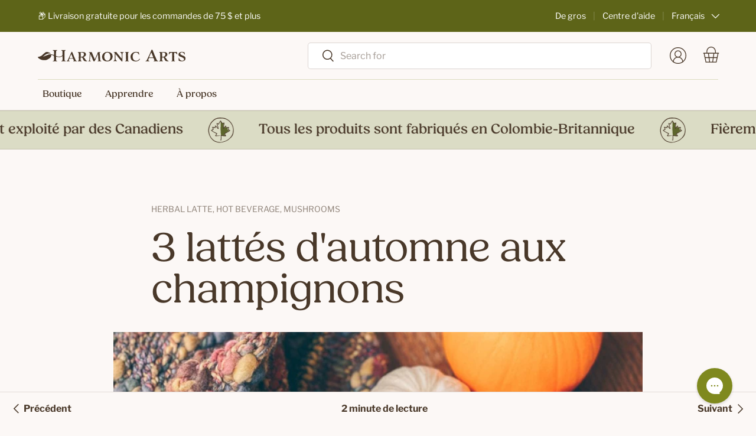

--- FILE ---
content_type: text/html; charset=utf-8
request_url: https://harmonicarts.ca/fr/blogs/recipes/3-mushroom-powered-fall-lattes?constraint=elixir
body_size: 68310
content:
<!doctype html>
<html class="no-js" lang="fr" dir="ltr">
<head>
  
  <meta property="og:image" content="//harmonicarts.ca/cdn/shop/t/182/assets/default-social-share.jpg?v=19774">
  <meta name="twitter:image" content="//harmonicarts.ca/cdn/shop/t/182/assets/default-social-share.jpg?v=19774">

<meta charset="utf-8">
<meta name="viewport" content="width=device-width,initial-scale=1">
<title>3 lattés d&#39;automne aux champignons &ndash; Taggué &quot;&quot; &ndash; Harmonic Arts</title><link rel="canonical" href="https://harmonicarts.ca/fr/blogs/recipes/3-mushroom-powered-fall-lattes"><link rel="icon" href="//harmonicarts.ca/cdn/shop/files/special-icon--leaf_e6815795-94b6-4db9-9791-16db51bf56e4.svg?crop=center&height=48&v=1713296304&width=48" type="image/svg+xml">
  <link rel="apple-touch-icon" href="//harmonicarts.ca/cdn/shop/files/special-icon--leaf_e6815795-94b6-4db9-9791-16db51bf56e4.svg?crop=center&height=180&v=1713296304&width=180"><meta name="description" content="L&#39;air frais et les feuilles qui tombent signifient qu&#39;il est temps de déguster des lattés épicés ! Ces boissons à base de champignons apportent les saveurs de l&#39;automne avec un regain de nutrition."><meta property="og:site_name" content="Harmonic Arts">
<meta property="og:url" content="https://harmonicarts.ca/fr/blogs/recipes/3-mushroom-powered-fall-lattes">
<meta property="og:title" content="3 lattés d&#39;automne aux champignons">
<meta property="og:type" content="article">
<meta property="og:description" content="L&#39;air frais et les feuilles qui tombent signifient qu&#39;il est temps de déguster des lattés épicés ! Ces boissons à base de champignons apportent les saveurs de l&#39;automne avec un regain de nutrition."><meta property="og:image" content="http://harmonicarts.ca/cdn/shop/articles/3-mushroom-powered-fall-lattes-316317.jpg?crop=center&height=1200&v=1685992852&width=1200">
  <meta property="og:image:secure_url" content="https://harmonicarts.ca/cdn/shop/articles/3-mushroom-powered-fall-lattes-316317.jpg?crop=center&height=1200&v=1685992852&width=1200">
  <meta property="og:image:width" content="1200">
  <meta property="og:image:height" content="500"><meta name="twitter:card" content="summary_large_image">
<meta name="twitter:title" content="3 lattés d&#39;automne aux champignons">
<meta name="twitter:description" content="L&#39;air frais et les feuilles qui tombent signifient qu&#39;il est temps de déguster des lattés épicés ! Ces boissons à base de champignons apportent les saveurs de l&#39;automne avec un regain de nutrition.">
<link rel="preload" href="//harmonicarts.ca/cdn/shop/t/182/assets/main.css?v=99158497848877862801764960989" as="style">
  <link rel="preload" href="//harmonicarts.ca/cdn/shop/t/182/assets/custom.min.css?v=50839343318771758731764960981" as="style"><style data-shopify>

    /* ========== Theme Overrides ========== */@font-face {
  font-family: "Libre Franklin";
  font-weight: 400;
  font-style: normal;
  font-display: swap;
  src: url("//harmonicarts.ca/cdn/fonts/libre_franklin/librefranklin_n4.a9b0508e1ffb743a0fd6d0614768959c54a27d86.woff2") format("woff2"),
       url("//harmonicarts.ca/cdn/fonts/libre_franklin/librefranklin_n4.948f6f27caf8552b1a9560176e3f14eeb2c6f202.woff") format("woff");
}
@font-face {
  font-family: "Libre Franklin";
  font-weight: 700;
  font-style: normal;
  font-display: swap;
  src: url("//harmonicarts.ca/cdn/fonts/libre_franklin/librefranklin_n7.6739620624550b8695d0cc23f92ffd46eb51c7a3.woff2") format("woff2"),
       url("//harmonicarts.ca/cdn/fonts/libre_franklin/librefranklin_n7.7cebc205621b23b061b803310af0ad39921ae57d.woff") format("woff");
}
@font-face {
  font-family: "Libre Franklin";
  font-weight: 400;
  font-style: italic;
  font-display: swap;
  src: url("//harmonicarts.ca/cdn/fonts/libre_franklin/librefranklin_i4.5cee60cade760b32c7b489f9d561e97341909d7c.woff2") format("woff2"),
       url("//harmonicarts.ca/cdn/fonts/libre_franklin/librefranklin_i4.2f9ee939c2cc82522dfb62e1a084861f9beeb411.woff") format("woff");
}
@font-face {
  font-family: "Libre Franklin";
  font-weight: 700;
  font-style: italic;
  font-display: swap;
  src: url("//harmonicarts.ca/cdn/fonts/libre_franklin/librefranklin_i7.5cd0952dea701f27d5d0eb294c01347335232ef2.woff2") format("woff2"),
       url("//harmonicarts.ca/cdn/fonts/libre_franklin/librefranklin_i7.41af936a1cd17668e4e060c6e0ad838ccf133ddd.woff") format("woff");
}
@font-face {
  font-family: "Libre Franklin";
  font-weight: 400;
  font-style: normal;
  font-display: swap;
  src: url("//harmonicarts.ca/cdn/fonts/libre_franklin/librefranklin_n4.a9b0508e1ffb743a0fd6d0614768959c54a27d86.woff2") format("woff2"),
       url("//harmonicarts.ca/cdn/fonts/libre_franklin/librefranklin_n4.948f6f27caf8552b1a9560176e3f14eeb2c6f202.woff") format("woff");
}
@font-face {
  font-family: "Libre Franklin";
  font-weight: 400;
  font-style: normal;
  font-display: swap;
  src: url("//harmonicarts.ca/cdn/fonts/libre_franklin/librefranklin_n4.a9b0508e1ffb743a0fd6d0614768959c54a27d86.woff2") format("woff2"),
       url("//harmonicarts.ca/cdn/fonts/libre_franklin/librefranklin_n4.948f6f27caf8552b1a9560176e3f14eeb2c6f202.woff") format("woff");
}
:root {
      --bg-color: 252 248 246 / 1.0;
      --bg-color-og: 252 248 246 / 1.0;
      --heading-color: 73 56 41;
      --text-color: 73 56 41;
      --text-color-og: 73 56 41;
      --scrollbar-color: 73 56 41;
      --link-color: 73 56 41;
      --link-color-og: 73 56 41;
      --star-color: 239 211 161;--swatch-border-color-default: 216 210 205;
        --swatch-border-color-active: 163 152 144;
        --swatch-card-size: 24px;
        --swatch-variant-picker-size: 64px;--color-scheme-1-bg: 252 248 246 / 1.0;
      --color-scheme-1-grad: ;
      --color-scheme-1-heading: 73 56 41;
      --color-scheme-1-text: 73 56 41;
      --color-scheme-1-btn-bg: 93 100 24;
      --color-scheme-1-btn-text: 255 255 255;
      --color-scheme-1-btn-bg-hover: 127 133 64;--color-scheme-2-bg: 127 137 30 / 1.0;
      --color-scheme-2-grad: ;
      --color-scheme-2-heading: 255 255 255;
      --color-scheme-2-text: 255 255 255;
      --color-scheme-2-btn-bg: 255 255 255;
      --color-scheme-2-btn-text: 73 56 41;
      --color-scheme-2-btn-bg-hover: 235 233 231;--color-scheme-3-bg: 219 220 197 / 1.0;
      --color-scheme-3-grad: ;
      --color-scheme-3-heading: 73 56 41;
      --color-scheme-3-text: 73 56 41;
      --color-scheme-3-btn-bg: 219 220 197;
      --color-scheme-3-btn-text: 93 100 24;
      --color-scheme-3-btn-bg-hover: 206 208 180;

      --drawer-bg-color: 252 248 246 / 1.0;
      --drawer-text-color: 73 56 41;

      --panel-bg-color: 252 248 246 / 1.0;
      --panel-heading-color: 73 56 41;
      --panel-text-color: 73 56 41;

      --in-stock-text-color: 13 164 74;
      --low-stock-text-color: 54 55 55;
      --very-low-stock-text-color: 227 43 43;
      --no-stock-text-color: 7 7 7;
      --no-stock-backordered-text-color: 119 119 119;

      --error-bg-color: 239 211 161;
      --error-text-color: 73 56 41;
      --success-bg-color: 219 220 197;
      --success-text-color: 73 56 41;
      --info-bg-color: 193 225 227;
      --info-text-color: 73 56 41;

      --heading-font-family: "Libre Franklin", sans-serif;
      --heading-font-style: normal;
      --heading-font-weight: 400;
      --heading-scale-start: 6;

      --navigation-font-family: "Libre Franklin", sans-serif;
      --navigation-font-style: normal;
      --navigation-font-weight: 400;--heading-text-transform: none;
--subheading-text-transform: none;
      --body-font-family: "Libre Franklin", sans-serif;
      --body-font-style: normal;
      --body-font-weight: 400;
      --body-font-size: 16;

      --section-gap: 64;
      --heading-gap: calc(8 * var(--space-unit));--grid-column-gap: 20px;--btn-bg-color: 93 100 24;
      --btn-bg-hover-color: 127 133 64;
      --btn-text-color: 255 255 255;
      --btn-bg-color-og: 93 100 24;
      --btn-text-color-og: 255 255 255;
      --btn-alt-bg-color: 239 211 161;
      --btn-alt-bg-alpha: 1.0;
      --btn-alt-text-color: 73 56 41;
      --btn-border-width: 1px;
      --btn-padding-y: 12px;

      
      --btn-border-radius: 9px;
      

      --btn-lg-border-radius: 50%;
      --btn-icon-border-radius: 50%;
      --input-with-btn-inner-radius: var(--btn-border-radius);

      --input-bg-color: 252 248 246 / 1.0;
      --input-text-color: 73 56 41;
      --input-border-width: 1px;
      --input-border-radius: 8px;
      --textarea-border-radius: 8px;
      --input-border-radius: 9px;
      --input-bg-color-diff-3: #f8efeb;
      --input-bg-color-diff-6: #f4e6df;

      --modal-border-radius: 8px;
      --modal-overlay-color: 0 0 0;
      --modal-overlay-opacity: 0.4;
      --drawer-border-radius: 8px;
      --overlay-border-radius: 8px;--custom-label-bg-color: 244 239 203;
      --custom-label-text-color: 73 56 41;--sale-label-bg-color: 127 137 30;
      --sale-label-text-color: 252 248 246;--sold-out-label-bg-color: 73 56 41;
      --sold-out-label-text-color: 255 255 255;--new-label-bg-color: 219 220 197;
      --new-label-text-color: 73 56 41;--preorder-label-bg-color: 219 220 197;
      --preorder-label-text-color: 73 56 41;

      --page-width: 2010px;
      --gutter-sm: 20px;
      --gutter-md: 32px;
      --gutter-lg: 64px;

      --payment-terms-bg-color: #fcf8f6;

      --coll-card-bg-color: #f5f5f5;
      --coll-card-border-color: #ffffff;
        
          --aos-animate-duration: 1s;
        

        
          --aos-min-width: 0;
        
      

      --reading-width: 48em;
    }

    @media (max-width: 769px) {
      :root {
        --reading-width: 36em;
      }
    }
  </style><style>

  html:root {

    --btn-padding-x: 40px;
    --btn-padding-y: 16px;
    

    --input-border-width: 1.5px;
 
    /* --- Colors --- */

    ---color--white: #FFFFFF;
    ---color--black: #888888;

    ---color--white--rgb: 255 255 255;
    ---color--black--rgb: 136 136 136;

    ---color--brand-1: #FFFFFF; 
    ---color--brand-2: #fcf8f6; 
    ---color--brand-3: #DBD4D1; 
    ---color--brand-4: #493829; 
    ---color--brand-5: #DBDCC5; 
    ---color--brand-6: #7F891E; 
    ---color--brand-7: #5D6418; 
    ---color--brand-8: #F4EFCB; 
    ---color--brand-9: #EFD3A1; 

    ---color--brand-1--rgb: 255 255 255; 
    ---color--brand-2--rgb: 252 248 246; 
    ---color--brand-3--rgb: 219 212 209; 
    ---color--brand-4--rgb: 73 56 41; 
    ---color--brand-5--rgb: 219 220 197; 
    ---color--brand-6--rgb: 127 137 30; 
    ---color--brand-7--rgb: 93 100 24; 
    ---color--brand-8--rgb: 244 239 203; 
    ---color--brand-9--rgb: 239 211 161; 

    ---color--default: #493829;
    ---color--default--light: #493829;
    ---color--default--dark: #493829;

    ---color--primary: #5d6418;
    ---color--primary--light: #7f891e;
    ---color--primary--dark: #5d6418;

    ---color--secondary: #efd3a1;
    ---color--secondary--light: #efd3a1;
    ---color--secondary--dark: #efd3a1;

    ---color--tertiary: #777968;
    ---color--tertiary--light: #8F917D;
    ---color--tertiary--dark: #5D5E51;

    ---color--disabled: ;
    ---color--disabled--light: ;
    ---color--disabled--dark: ;

    ---color--success: #7F891E;
    ---color--success--light: #7F891E;
    ---color--success--dark: #7F891E;

    ---color--warning: #FF8717;
    ---color--warning--light: #FFB269;
    ---color--warning--dark: #DF7716;

    ---color--danger: #DE2A2A;
    ---color--danger--light: #FF3A3A;
    ---color--danger--dark: #D00606;

    ---color--info: #c1e1e3;
    ---color--info--light: #c1e1e3;
    ---color--info--dark: #c1e1e3;

    ---color--default: 73 56 41;
    ---color--default--light--rgb: 73 56 41;
    ---color--default--dark--rgb: 73 56 41;

    ---color--primary--rgb: 93 100 24;
    ---color--primary--light--rgb: 127 137 30;
    ---color--primary--dark--rgb: 93 100 24;

    ---color--secondary--rgb: 239 211 161;
    ---color--secondary--light--rgb: 239 211 161;
    ---color--secondary--dark--rgb: 239 211 161;

    ---color--tertiary--rgb: 119 121 104;
    ---color--tertiary--light--rgb: 143 145 125;
    ---color--tertiary--dark--rgb: 93 94 81;

    ---color--disabled--rgb: ;
    ---color--disabled--light--rgb: ;
    ---color--disabled--dark--rgb: ;

    ---color--success--rgb: 127 137 30;
    ---color--success--light--rgb: 127 137 30;
    ---color--success--dark--rgb: 127 137 30;

    ---color--warning--rgb: 255 135 23;
    ---color--warning--light--rgb: 255 178 105;
    ---color--warning--dark--rgb: 223 119 22;

    ---color--danger--rgb: 222 42 42;
    ---color--danger--light--rgb: 255 58 58;
    ---color--danger--dark--rgb: 208 6 6;

    ---color--info: 193 225 227;
    ---color--info--light--rgb: 193 225 227;
    ---color--info--dark--rgb: 193 225 227;

    /* --- Background Colors --- */

    ---background-color--default: #493829;
    ---background-color--primary: #5d6418;
    ---background-color--secondary: #efd3a1;
    ---background-color--tertiary: #F3F3EF;
    ---background-color--disabled: ;
    ---background-color--success: #7F891E;
    ---background-color--warning: #FFE7D1;
    ---background-color--danger: #FFEBEB;
    ---background-color--info: #c1e1e3;
    
    ---background-color--body: #FFFFFF;
    ---background-color--content-1: #FFFFFF;
    ---background-color--content-2: #fcf8f6;
    ---background-color--content-3: #F7F7F7;
    
    ---background-color--body--rgb: 255 255 255;
    ---background-color--content-1--rgb: 255 255 255;
    ---background-color--content-2--rgb: 252 248 246;
    ---background-color--content-3--rgb: 247 247 247;

    /* --- Content --- */

    ---color-text: var(---color--brand-3);


    /* --- Components --- */

    --container-narrower-max-width: 800px;
    --container-narrow-max-width: 1088px;

    
    ---color-line: #DBD4D1;
    ---color-line--dark: #5D6418;
    
    ---color-line--rgb: 219 212 209;
    ---color-line--dark--rgb: 93 100 24;

    /* --- Effects --- */

    ---shadow--card: 0px 8px 16px rgba(0, 0, 0, 0.04);

    
    /* --- Vectors --- */

    ---special-icon--mushroom: url('//harmonicarts.ca/cdn/shop/files/special-icon--mushroom.svg?v=9697439280686125529');
    ---special-icon--leaf: url('//harmonicarts.ca/cdn/shop/files/special-icon--leaf.svg?v=4357485090846779697');


    /* --- Images --- */

    // ---logo-header: url('//harmonicarts.ca/cdn/shop/t/182/assets/logo_header.svg?v=19774');


    /* --- Typography --- */




    /* ----- Overriding main.css ----- */

    /* Typography */

    --heading-font-family: fields, sans-serif;
    --heading-font-style: normal;
    --heading-font-weight: 400;
    --heading-font-weight--bold: 500;
    // --heading-scale-start: 6; Unused

    

    --button-font-size: 15px;
    --button-font-weight: 400;
    --button-letter-spacing: 0.02em;
    --button-text-transform: uppercase;

    --subheading-font-family: var(--body-font-family);
    --subheading-font-size: 15px;
    --subheading-font-size--large: 16px;
    --subheading-font-weight: 700;
    --subheading-letter-spacing: 0.06em;
    --subheading-text-transform: uppercase;

    --meta-font-size: 13px;
    --meta-font-weight: normal;
    --meta-letter-spacing: 0.02em;
    --meta-text-transform: uppercase;

    --product-name-font-family: var(--heading-font-family);
    --product-name-font-size: 18px;
    --product-name-font-weight: 500;
    --product-name-letter-spacing: 0.02em;
    --product-name-text-transform: uppercase;

    
    --h6: calc(var(--body-font-size) + var(--heading-scale-start));
    --h5: var(--h6) * var(--heading-type-scale);
    --h4: var(--h5) * var(--heading-type-scale);
    --h3: var(--h4) * var(--heading-type-scale);
    --h2: var(--h3) * var(--heading-type-scale);
    --h1: var(--h2) * var(--heading-type-scale);
    --h0: var(--h1) * var(--heading-type-scale);--h6-font-size: 14px;
    --h5-font-size: 15px;
    --h4-font-size: 20px;
    --h3-font-size: 24px;
    --h2-font-size: 32px;
    --h1-font-size: 44px;
    --h0-font-size: 44px;

    --body-font-size--base: 15px;
    --body-font-size--xs: 13px;
    --body-font-size--small: 13px;
    --body-font-size--large: 16px;


    /* Components */

    --input-border-radius: 4px;

  }

  @media (min-width: 600px) {

    html:root {

      --button-font-size: 16px;
      --subheading-font-size: 16px;
      --subheading-font-size--large: 18px;
      --meta-font-size: 14px;

      --h6-font-size: 14px;
      --h5-font-size: 16px;
      --h4-font-size: 24px;
      --h3-font-size: 32px;
      --h2-font-size: 48px;
      --h1-font-size: 70px;
      --h0-font-size: 70px;

      --body-font-size--base: 16px;
      --body-font-size--xs: 14px;
      --body-font-size--small: 14px;
      --body-font-size--large: 18px;

    }

  }

</style><link rel="stylesheet" href="//harmonicarts.ca/cdn/shop/t/182/assets/main.css?v=99158497848877862801764960989">
  <link rel="stylesheet" href="//harmonicarts.ca/cdn/shop/t/182/assets/custom.min.css?v=50839343318771758731764960981">

  

  <script src="//harmonicarts.ca/cdn/shop/t/182/assets/main.js?v=106451068123162130841764960989" defer="defer"></script><link rel="preload" href="//harmonicarts.ca/cdn/fonts/libre_franklin/librefranklin_n4.a9b0508e1ffb743a0fd6d0614768959c54a27d86.woff2" as="font" type="font/woff2" crossorigin fetchpriority="high"><link rel="preload" href="//harmonicarts.ca/cdn/fonts/libre_franklin/librefranklin_n4.a9b0508e1ffb743a0fd6d0614768959c54a27d86.woff2" as="font" type="font/woff2" crossorigin fetchpriority="high"><script>window.performance && window.performance.mark && window.performance.mark('shopify.content_for_header.start');</script><meta name="google-site-verification" content="rxcP1yyZZR4w1zLwM_n0EgknfqBPN9J7FOJscF5Ca38">
<meta id="shopify-digital-wallet" name="shopify-digital-wallet" content="/6080921715/digital_wallets/dialog">
<meta name="shopify-checkout-api-token" content="a033f29b59e8feb585aadeaab15ccb14">
<meta id="in-context-paypal-metadata" data-shop-id="6080921715" data-venmo-supported="false" data-environment="production" data-locale="fr_FR" data-paypal-v4="true" data-currency="CAD">
<link rel="alternate" type="application/atom+xml" title="Feed" href="/fr/blogs/recipes.atom" />
<link rel="alternate" hreflang="x-default" href="https://harmonicarts.ca/blogs/recipes/3-mushroom-powered-fall-lattes">
<link rel="alternate" hreflang="en-CA" href="https://harmonicarts.ca/blogs/recipes/3-mushroom-powered-fall-lattes">
<link rel="alternate" hreflang="fr-CA" href="https://harmonicarts.ca/fr/blogs/recipes/3-mushroom-powered-fall-lattes">
<script async="async" src="/checkouts/internal/preloads.js?locale=fr-CA"></script>
<link rel="preconnect" href="https://shop.app" crossorigin="anonymous">
<script async="async" src="https://shop.app/checkouts/internal/preloads.js?locale=fr-CA&shop_id=6080921715" crossorigin="anonymous"></script>
<script id="apple-pay-shop-capabilities" type="application/json">{"shopId":6080921715,"countryCode":"CA","currencyCode":"CAD","merchantCapabilities":["supports3DS"],"merchantId":"gid:\/\/shopify\/Shop\/6080921715","merchantName":"Harmonic Arts","requiredBillingContactFields":["postalAddress","email","phone"],"requiredShippingContactFields":["postalAddress","email","phone"],"shippingType":"shipping","supportedNetworks":["visa","masterCard","discover","interac"],"total":{"type":"pending","label":"Harmonic Arts","amount":"1.00"},"shopifyPaymentsEnabled":true,"supportsSubscriptions":true}</script>
<script id="shopify-features" type="application/json">{"accessToken":"a033f29b59e8feb585aadeaab15ccb14","betas":["rich-media-storefront-analytics"],"domain":"harmonicarts.ca","predictiveSearch":true,"shopId":6080921715,"locale":"fr"}</script>
<script>var Shopify = Shopify || {};
Shopify.shop = "harmonic-arts.myshopify.com";
Shopify.locale = "fr";
Shopify.currency = {"active":"CAD","rate":"1.0"};
Shopify.country = "CA";
Shopify.theme = {"name":"⚡️[2025 Website] - Q1 - Stress + Energy","id":144643031216,"schema_name":"Enterprise","schema_version":"1.5.0","theme_store_id":null,"role":"main"};
Shopify.theme.handle = "null";
Shopify.theme.style = {"id":null,"handle":null};
Shopify.cdnHost = "harmonicarts.ca/cdn";
Shopify.routes = Shopify.routes || {};
Shopify.routes.root = "/fr/";</script>
<script type="module">!function(o){(o.Shopify=o.Shopify||{}).modules=!0}(window);</script>
<script>!function(o){function n(){var o=[];function n(){o.push(Array.prototype.slice.apply(arguments))}return n.q=o,n}var t=o.Shopify=o.Shopify||{};t.loadFeatures=n(),t.autoloadFeatures=n()}(window);</script>
<script>
  window.ShopifyPay = window.ShopifyPay || {};
  window.ShopifyPay.apiHost = "shop.app\/pay";
  window.ShopifyPay.redirectState = null;
</script>
<script id="shop-js-analytics" type="application/json">{"pageType":"article"}</script>
<script defer="defer" async type="module" src="//harmonicarts.ca/cdn/shopifycloud/shop-js/modules/v2/client.init-shop-cart-sync_CfnabTz1.fr.esm.js"></script>
<script defer="defer" async type="module" src="//harmonicarts.ca/cdn/shopifycloud/shop-js/modules/v2/chunk.common_1HJ87NEU.esm.js"></script>
<script defer="defer" async type="module" src="//harmonicarts.ca/cdn/shopifycloud/shop-js/modules/v2/chunk.modal_BHK_cQfO.esm.js"></script>
<script type="module">
  await import("//harmonicarts.ca/cdn/shopifycloud/shop-js/modules/v2/client.init-shop-cart-sync_CfnabTz1.fr.esm.js");
await import("//harmonicarts.ca/cdn/shopifycloud/shop-js/modules/v2/chunk.common_1HJ87NEU.esm.js");
await import("//harmonicarts.ca/cdn/shopifycloud/shop-js/modules/v2/chunk.modal_BHK_cQfO.esm.js");

  window.Shopify.SignInWithShop?.initShopCartSync?.({"fedCMEnabled":true,"windoidEnabled":true});

</script>
<script>
  window.Shopify = window.Shopify || {};
  if (!window.Shopify.featureAssets) window.Shopify.featureAssets = {};
  window.Shopify.featureAssets['shop-js'] = {"shop-cart-sync":["modules/v2/client.shop-cart-sync_CJ9J03TB.fr.esm.js","modules/v2/chunk.common_1HJ87NEU.esm.js","modules/v2/chunk.modal_BHK_cQfO.esm.js"],"init-fed-cm":["modules/v2/client.init-fed-cm_DrLuZvAY.fr.esm.js","modules/v2/chunk.common_1HJ87NEU.esm.js","modules/v2/chunk.modal_BHK_cQfO.esm.js"],"shop-toast-manager":["modules/v2/client.shop-toast-manager_Bou6hV8m.fr.esm.js","modules/v2/chunk.common_1HJ87NEU.esm.js","modules/v2/chunk.modal_BHK_cQfO.esm.js"],"init-shop-cart-sync":["modules/v2/client.init-shop-cart-sync_CfnabTz1.fr.esm.js","modules/v2/chunk.common_1HJ87NEU.esm.js","modules/v2/chunk.modal_BHK_cQfO.esm.js"],"shop-button":["modules/v2/client.shop-button_B0rdi3gj.fr.esm.js","modules/v2/chunk.common_1HJ87NEU.esm.js","modules/v2/chunk.modal_BHK_cQfO.esm.js"],"init-windoid":["modules/v2/client.init-windoid_DoIbpnLP.fr.esm.js","modules/v2/chunk.common_1HJ87NEU.esm.js","modules/v2/chunk.modal_BHK_cQfO.esm.js"],"shop-cash-offers":["modules/v2/client.shop-cash-offers_PjPz4eBO.fr.esm.js","modules/v2/chunk.common_1HJ87NEU.esm.js","modules/v2/chunk.modal_BHK_cQfO.esm.js"],"pay-button":["modules/v2/client.pay-button_BNubdV5Y.fr.esm.js","modules/v2/chunk.common_1HJ87NEU.esm.js","modules/v2/chunk.modal_BHK_cQfO.esm.js"],"init-customer-accounts":["modules/v2/client.init-customer-accounts_DjJKqY88.fr.esm.js","modules/v2/client.shop-login-button_CU7S3YVC.fr.esm.js","modules/v2/chunk.common_1HJ87NEU.esm.js","modules/v2/chunk.modal_BHK_cQfO.esm.js"],"avatar":["modules/v2/client.avatar_BTnouDA3.fr.esm.js"],"checkout-modal":["modules/v2/client.checkout-modal_DHIFh2jD.fr.esm.js","modules/v2/chunk.common_1HJ87NEU.esm.js","modules/v2/chunk.modal_BHK_cQfO.esm.js"],"init-shop-for-new-customer-accounts":["modules/v2/client.init-shop-for-new-customer-accounts_CChb7f5q.fr.esm.js","modules/v2/client.shop-login-button_CU7S3YVC.fr.esm.js","modules/v2/chunk.common_1HJ87NEU.esm.js","modules/v2/chunk.modal_BHK_cQfO.esm.js"],"init-customer-accounts-sign-up":["modules/v2/client.init-customer-accounts-sign-up_B2jRZs6O.fr.esm.js","modules/v2/client.shop-login-button_CU7S3YVC.fr.esm.js","modules/v2/chunk.common_1HJ87NEU.esm.js","modules/v2/chunk.modal_BHK_cQfO.esm.js"],"init-shop-email-lookup-coordinator":["modules/v2/client.init-shop-email-lookup-coordinator_DuS0AyCe.fr.esm.js","modules/v2/chunk.common_1HJ87NEU.esm.js","modules/v2/chunk.modal_BHK_cQfO.esm.js"],"shop-follow-button":["modules/v2/client.shop-follow-button_CCmvXPjD.fr.esm.js","modules/v2/chunk.common_1HJ87NEU.esm.js","modules/v2/chunk.modal_BHK_cQfO.esm.js"],"shop-login-button":["modules/v2/client.shop-login-button_CU7S3YVC.fr.esm.js","modules/v2/chunk.common_1HJ87NEU.esm.js","modules/v2/chunk.modal_BHK_cQfO.esm.js"],"shop-login":["modules/v2/client.shop-login_Dp4teCL2.fr.esm.js","modules/v2/chunk.common_1HJ87NEU.esm.js","modules/v2/chunk.modal_BHK_cQfO.esm.js"],"lead-capture":["modules/v2/client.lead-capture_dUd1iojI.fr.esm.js","modules/v2/chunk.common_1HJ87NEU.esm.js","modules/v2/chunk.modal_BHK_cQfO.esm.js"],"payment-terms":["modules/v2/client.payment-terms_Cl0kKGvx.fr.esm.js","modules/v2/chunk.common_1HJ87NEU.esm.js","modules/v2/chunk.modal_BHK_cQfO.esm.js"]};
</script>
<script>(function() {
  var isLoaded = false;
  function asyncLoad() {
    if (isLoaded) return;
    isLoaded = true;
    var urls = ["\/\/cdn.shopify.com\/proxy\/b15aa598854884f02364e248e53f4e31a9fb6edea8dcc820e14da79ff6a7a967\/bingshoppingtool-t2app-prod.trafficmanager.net\/api\/ShopifyMT\/v1\/uet\/tracking_script?shop=harmonic-arts.myshopify.com\u0026sp-cache-control=cHVibGljLCBtYXgtYWdlPTkwMA","https:\/\/shopify-widget.route.com\/shopify.widget.js?shop=harmonic-arts.myshopify.com","https:\/\/loox.io\/widget\/a8xbmOtpng\/loox.1717083465750.js?shop=harmonic-arts.myshopify.com","https:\/\/app.shiptection.com\/assets\/shiptection-v3.bundle.js?shop=harmonic-arts.myshopify.com"];
    for (var i = 0; i < urls.length; i++) {
      var s = document.createElement('script');
      s.type = 'text/javascript';
      s.async = true;
      s.src = urls[i];
      var x = document.getElementsByTagName('script')[0];
      x.parentNode.insertBefore(s, x);
    }
  };
  if(window.attachEvent) {
    window.attachEvent('onload', asyncLoad);
  } else {
    window.addEventListener('load', asyncLoad, false);
  }
})();</script>
<script id="__st">var __st={"a":6080921715,"offset":-28800,"reqid":"ac3c69bf-7a56-4718-a8c5-59f2ca4160dd-1769625032","pageurl":"harmonicarts.ca\/fr\/blogs\/recipes\/3-mushroom-powered-fall-lattes?constraint=elixir","s":"articles-567398138032","u":"665e4086fcaa","p":"article","rtyp":"article","rid":567398138032};</script>
<script>window.ShopifyPaypalV4VisibilityTracking = true;</script>
<script id="captcha-bootstrap">!function(){'use strict';const t='contact',e='account',n='new_comment',o=[[t,t],['blogs',n],['comments',n],[t,'customer']],c=[[e,'customer_login'],[e,'guest_login'],[e,'recover_customer_password'],[e,'create_customer']],r=t=>t.map((([t,e])=>`form[action*='/${t}']:not([data-nocaptcha='true']) input[name='form_type'][value='${e}']`)).join(','),a=t=>()=>t?[...document.querySelectorAll(t)].map((t=>t.form)):[];function s(){const t=[...o],e=r(t);return a(e)}const i='password',u='form_key',d=['recaptcha-v3-token','g-recaptcha-response','h-captcha-response',i],f=()=>{try{return window.sessionStorage}catch{return}},m='__shopify_v',_=t=>t.elements[u];function p(t,e,n=!1){try{const o=window.sessionStorage,c=JSON.parse(o.getItem(e)),{data:r}=function(t){const{data:e,action:n}=t;return t[m]||n?{data:e,action:n}:{data:t,action:n}}(c);for(const[e,n]of Object.entries(r))t.elements[e]&&(t.elements[e].value=n);n&&o.removeItem(e)}catch(o){console.error('form repopulation failed',{error:o})}}const l='form_type',E='cptcha';function T(t){t.dataset[E]=!0}const w=window,h=w.document,L='Shopify',v='ce_forms',y='captcha';let A=!1;((t,e)=>{const n=(g='f06e6c50-85a8-45c8-87d0-21a2b65856fe',I='https://cdn.shopify.com/shopifycloud/storefront-forms-hcaptcha/ce_storefront_forms_captcha_hcaptcha.v1.5.2.iife.js',D={infoText:'Protégé par hCaptcha',privacyText:'Confidentialité',termsText:'Conditions'},(t,e,n)=>{const o=w[L][v],c=o.bindForm;if(c)return c(t,g,e,D).then(n);var r;o.q.push([[t,g,e,D],n]),r=I,A||(h.body.append(Object.assign(h.createElement('script'),{id:'captcha-provider',async:!0,src:r})),A=!0)});var g,I,D;w[L]=w[L]||{},w[L][v]=w[L][v]||{},w[L][v].q=[],w[L][y]=w[L][y]||{},w[L][y].protect=function(t,e){n(t,void 0,e),T(t)},Object.freeze(w[L][y]),function(t,e,n,w,h,L){const[v,y,A,g]=function(t,e,n){const i=e?o:[],u=t?c:[],d=[...i,...u],f=r(d),m=r(i),_=r(d.filter((([t,e])=>n.includes(e))));return[a(f),a(m),a(_),s()]}(w,h,L),I=t=>{const e=t.target;return e instanceof HTMLFormElement?e:e&&e.form},D=t=>v().includes(t);t.addEventListener('submit',(t=>{const e=I(t);if(!e)return;const n=D(e)&&!e.dataset.hcaptchaBound&&!e.dataset.recaptchaBound,o=_(e),c=g().includes(e)&&(!o||!o.value);(n||c)&&t.preventDefault(),c&&!n&&(function(t){try{if(!f())return;!function(t){const e=f();if(!e)return;const n=_(t);if(!n)return;const o=n.value;o&&e.removeItem(o)}(t);const e=Array.from(Array(32),(()=>Math.random().toString(36)[2])).join('');!function(t,e){_(t)||t.append(Object.assign(document.createElement('input'),{type:'hidden',name:u})),t.elements[u].value=e}(t,e),function(t,e){const n=f();if(!n)return;const o=[...t.querySelectorAll(`input[type='${i}']`)].map((({name:t})=>t)),c=[...d,...o],r={};for(const[a,s]of new FormData(t).entries())c.includes(a)||(r[a]=s);n.setItem(e,JSON.stringify({[m]:1,action:t.action,data:r}))}(t,e)}catch(e){console.error('failed to persist form',e)}}(e),e.submit())}));const S=(t,e)=>{t&&!t.dataset[E]&&(n(t,e.some((e=>e===t))),T(t))};for(const o of['focusin','change'])t.addEventListener(o,(t=>{const e=I(t);D(e)&&S(e,y())}));const B=e.get('form_key'),M=e.get(l),P=B&&M;t.addEventListener('DOMContentLoaded',(()=>{const t=y();if(P)for(const e of t)e.elements[l].value===M&&p(e,B);[...new Set([...A(),...v().filter((t=>'true'===t.dataset.shopifyCaptcha))])].forEach((e=>S(e,t)))}))}(h,new URLSearchParams(w.location.search),n,t,e,['guest_login'])})(!0,!0)}();</script>
<script integrity="sha256-4kQ18oKyAcykRKYeNunJcIwy7WH5gtpwJnB7kiuLZ1E=" data-source-attribution="shopify.loadfeatures" defer="defer" src="//harmonicarts.ca/cdn/shopifycloud/storefront/assets/storefront/load_feature-a0a9edcb.js" crossorigin="anonymous"></script>
<script crossorigin="anonymous" defer="defer" src="//harmonicarts.ca/cdn/shopifycloud/storefront/assets/shopify_pay/storefront-65b4c6d7.js?v=20250812"></script>
<script data-source-attribution="shopify.dynamic_checkout.dynamic.init">var Shopify=Shopify||{};Shopify.PaymentButton=Shopify.PaymentButton||{isStorefrontPortableWallets:!0,init:function(){window.Shopify.PaymentButton.init=function(){};var t=document.createElement("script");t.src="https://harmonicarts.ca/cdn/shopifycloud/portable-wallets/latest/portable-wallets.fr.js",t.type="module",document.head.appendChild(t)}};
</script>
<script data-source-attribution="shopify.dynamic_checkout.buyer_consent">
  function portableWalletsHideBuyerConsent(e){var t=document.getElementById("shopify-buyer-consent"),n=document.getElementById("shopify-subscription-policy-button");t&&n&&(t.classList.add("hidden"),t.setAttribute("aria-hidden","true"),n.removeEventListener("click",e))}function portableWalletsShowBuyerConsent(e){var t=document.getElementById("shopify-buyer-consent"),n=document.getElementById("shopify-subscription-policy-button");t&&n&&(t.classList.remove("hidden"),t.removeAttribute("aria-hidden"),n.addEventListener("click",e))}window.Shopify?.PaymentButton&&(window.Shopify.PaymentButton.hideBuyerConsent=portableWalletsHideBuyerConsent,window.Shopify.PaymentButton.showBuyerConsent=portableWalletsShowBuyerConsent);
</script>
<script data-source-attribution="shopify.dynamic_checkout.cart.bootstrap">document.addEventListener("DOMContentLoaded",(function(){function t(){return document.querySelector("shopify-accelerated-checkout-cart, shopify-accelerated-checkout")}if(t())Shopify.PaymentButton.init();else{new MutationObserver((function(e,n){t()&&(Shopify.PaymentButton.init(),n.disconnect())})).observe(document.body,{childList:!0,subtree:!0})}}));
</script>
<link id="shopify-accelerated-checkout-styles" rel="stylesheet" media="screen" href="https://harmonicarts.ca/cdn/shopifycloud/portable-wallets/latest/accelerated-checkout-backwards-compat.css" crossorigin="anonymous">
<style id="shopify-accelerated-checkout-cart">
        #shopify-buyer-consent {
  margin-top: 1em;
  display: inline-block;
  width: 100%;
}

#shopify-buyer-consent.hidden {
  display: none;
}

#shopify-subscription-policy-button {
  background: none;
  border: none;
  padding: 0;
  text-decoration: underline;
  font-size: inherit;
  cursor: pointer;
}

#shopify-subscription-policy-button::before {
  box-shadow: none;
}

      </style>
<script id="sections-script" data-sections="custom-header" defer="defer" src="//harmonicarts.ca/cdn/shop/t/182/compiled_assets/scripts.js?v=19774"></script>
<script>window.performance && window.performance.mark && window.performance.mark('shopify.content_for_header.end');</script>

    <script src="//harmonicarts.ca/cdn/shop/t/182/assets/animate-on-scroll.js?v=15249566486942820451764960973" defer="defer"></script>
    <link rel="stylesheet" href="//harmonicarts.ca/cdn/shop/t/182/assets/animate-on-scroll.css?v=116194678796051782541764960972">
  

  <script>document.documentElement.className = document.documentElement.className.replace('no-js', 'js');</script><!-- CC Custom Head Start --><link rel="stylesheet" href="https://use.typekit.net/tox5jun.css"><!-- CC Custom Head End --><!-- Google tag (gtag.js) -->
<script async src="https://www.googletagmanager.com/gtag/js?id=AW-10961001504">
</script>
<script>
  window.dataLayer = window.dataLayer || [];
  function gtag(){dataLayer.push(arguments);}
  gtag('js', new Date());

  gtag('config', 'AW-10961001504');
</script>

<!-- BEGIN app block: shopify://apps/gorgias-live-chat-helpdesk/blocks/gorgias/a66db725-7b96-4e3f-916e-6c8e6f87aaaa -->
<script defer data-gorgias-loader-chat src="https://config.gorgias.chat/bundle-loader/shopify/harmonic-arts.myshopify.com"></script>


<script defer data-gorgias-loader-convert  src="https://content.9gtb.com/loader.js"></script>


<script defer data-gorgias-loader-mailto-replace  src="https://config.gorgias.help/api/contact-forms/replace-mailto-script.js?shopName=harmonic-arts"></script>


<!-- END app block --><!-- BEGIN app block: shopify://apps/seowill-redirects/blocks/brokenlink-404/cc7b1996-e567-42d0-8862-356092041863 -->
<script type="text/javascript">
    !function(t){var e={};function r(n){if(e[n])return e[n].exports;var o=e[n]={i:n,l:!1,exports:{}};return t[n].call(o.exports,o,o.exports,r),o.l=!0,o.exports}r.m=t,r.c=e,r.d=function(t,e,n){r.o(t,e)||Object.defineProperty(t,e,{enumerable:!0,get:n})},r.r=function(t){"undefined"!==typeof Symbol&&Symbol.toStringTag&&Object.defineProperty(t,Symbol.toStringTag,{value:"Module"}),Object.defineProperty(t,"__esModule",{value:!0})},r.t=function(t,e){if(1&e&&(t=r(t)),8&e)return t;if(4&e&&"object"===typeof t&&t&&t.__esModule)return t;var n=Object.create(null);if(r.r(n),Object.defineProperty(n,"default",{enumerable:!0,value:t}),2&e&&"string"!=typeof t)for(var o in t)r.d(n,o,function(e){return t[e]}.bind(null,o));return n},r.n=function(t){var e=t&&t.__esModule?function(){return t.default}:function(){return t};return r.d(e,"a",e),e},r.o=function(t,e){return Object.prototype.hasOwnProperty.call(t,e)},r.p="",r(r.s=11)}([function(t,e,r){"use strict";var n=r(2),o=Object.prototype.toString;function i(t){return"[object Array]"===o.call(t)}function a(t){return"undefined"===typeof t}function u(t){return null!==t&&"object"===typeof t}function s(t){return"[object Function]"===o.call(t)}function c(t,e){if(null!==t&&"undefined"!==typeof t)if("object"!==typeof t&&(t=[t]),i(t))for(var r=0,n=t.length;r<n;r++)e.call(null,t[r],r,t);else for(var o in t)Object.prototype.hasOwnProperty.call(t,o)&&e.call(null,t[o],o,t)}t.exports={isArray:i,isArrayBuffer:function(t){return"[object ArrayBuffer]"===o.call(t)},isBuffer:function(t){return null!==t&&!a(t)&&null!==t.constructor&&!a(t.constructor)&&"function"===typeof t.constructor.isBuffer&&t.constructor.isBuffer(t)},isFormData:function(t){return"undefined"!==typeof FormData&&t instanceof FormData},isArrayBufferView:function(t){return"undefined"!==typeof ArrayBuffer&&ArrayBuffer.isView?ArrayBuffer.isView(t):t&&t.buffer&&t.buffer instanceof ArrayBuffer},isString:function(t){return"string"===typeof t},isNumber:function(t){return"number"===typeof t},isObject:u,isUndefined:a,isDate:function(t){return"[object Date]"===o.call(t)},isFile:function(t){return"[object File]"===o.call(t)},isBlob:function(t){return"[object Blob]"===o.call(t)},isFunction:s,isStream:function(t){return u(t)&&s(t.pipe)},isURLSearchParams:function(t){return"undefined"!==typeof URLSearchParams&&t instanceof URLSearchParams},isStandardBrowserEnv:function(){return("undefined"===typeof navigator||"ReactNative"!==navigator.product&&"NativeScript"!==navigator.product&&"NS"!==navigator.product)&&("undefined"!==typeof window&&"undefined"!==typeof document)},forEach:c,merge:function t(){var e={};function r(r,n){"object"===typeof e[n]&&"object"===typeof r?e[n]=t(e[n],r):e[n]=r}for(var n=0,o=arguments.length;n<o;n++)c(arguments[n],r);return e},deepMerge:function t(){var e={};function r(r,n){"object"===typeof e[n]&&"object"===typeof r?e[n]=t(e[n],r):e[n]="object"===typeof r?t({},r):r}for(var n=0,o=arguments.length;n<o;n++)c(arguments[n],r);return e},extend:function(t,e,r){return c(e,(function(e,o){t[o]=r&&"function"===typeof e?n(e,r):e})),t},trim:function(t){return t.replace(/^\s*/,"").replace(/\s*$/,"")}}},function(t,e,r){t.exports=r(12)},function(t,e,r){"use strict";t.exports=function(t,e){return function(){for(var r=new Array(arguments.length),n=0;n<r.length;n++)r[n]=arguments[n];return t.apply(e,r)}}},function(t,e,r){"use strict";var n=r(0);function o(t){return encodeURIComponent(t).replace(/%40/gi,"@").replace(/%3A/gi,":").replace(/%24/g,"$").replace(/%2C/gi,",").replace(/%20/g,"+").replace(/%5B/gi,"[").replace(/%5D/gi,"]")}t.exports=function(t,e,r){if(!e)return t;var i;if(r)i=r(e);else if(n.isURLSearchParams(e))i=e.toString();else{var a=[];n.forEach(e,(function(t,e){null!==t&&"undefined"!==typeof t&&(n.isArray(t)?e+="[]":t=[t],n.forEach(t,(function(t){n.isDate(t)?t=t.toISOString():n.isObject(t)&&(t=JSON.stringify(t)),a.push(o(e)+"="+o(t))})))})),i=a.join("&")}if(i){var u=t.indexOf("#");-1!==u&&(t=t.slice(0,u)),t+=(-1===t.indexOf("?")?"?":"&")+i}return t}},function(t,e,r){"use strict";t.exports=function(t){return!(!t||!t.__CANCEL__)}},function(t,e,r){"use strict";(function(e){var n=r(0),o=r(19),i={"Content-Type":"application/x-www-form-urlencoded"};function a(t,e){!n.isUndefined(t)&&n.isUndefined(t["Content-Type"])&&(t["Content-Type"]=e)}var u={adapter:function(){var t;return("undefined"!==typeof XMLHttpRequest||"undefined"!==typeof e&&"[object process]"===Object.prototype.toString.call(e))&&(t=r(6)),t}(),transformRequest:[function(t,e){return o(e,"Accept"),o(e,"Content-Type"),n.isFormData(t)||n.isArrayBuffer(t)||n.isBuffer(t)||n.isStream(t)||n.isFile(t)||n.isBlob(t)?t:n.isArrayBufferView(t)?t.buffer:n.isURLSearchParams(t)?(a(e,"application/x-www-form-urlencoded;charset=utf-8"),t.toString()):n.isObject(t)?(a(e,"application/json;charset=utf-8"),JSON.stringify(t)):t}],transformResponse:[function(t){if("string"===typeof t)try{t=JSON.parse(t)}catch(e){}return t}],timeout:0,xsrfCookieName:"XSRF-TOKEN",xsrfHeaderName:"X-XSRF-TOKEN",maxContentLength:-1,validateStatus:function(t){return t>=200&&t<300},headers:{common:{Accept:"application/json, text/plain, */*"}}};n.forEach(["delete","get","head"],(function(t){u.headers[t]={}})),n.forEach(["post","put","patch"],(function(t){u.headers[t]=n.merge(i)})),t.exports=u}).call(this,r(18))},function(t,e,r){"use strict";var n=r(0),o=r(20),i=r(3),a=r(22),u=r(25),s=r(26),c=r(7);t.exports=function(t){return new Promise((function(e,f){var l=t.data,p=t.headers;n.isFormData(l)&&delete p["Content-Type"];var h=new XMLHttpRequest;if(t.auth){var d=t.auth.username||"",m=t.auth.password||"";p.Authorization="Basic "+btoa(d+":"+m)}var y=a(t.baseURL,t.url);if(h.open(t.method.toUpperCase(),i(y,t.params,t.paramsSerializer),!0),h.timeout=t.timeout,h.onreadystatechange=function(){if(h&&4===h.readyState&&(0!==h.status||h.responseURL&&0===h.responseURL.indexOf("file:"))){var r="getAllResponseHeaders"in h?u(h.getAllResponseHeaders()):null,n={data:t.responseType&&"text"!==t.responseType?h.response:h.responseText,status:h.status,statusText:h.statusText,headers:r,config:t,request:h};o(e,f,n),h=null}},h.onabort=function(){h&&(f(c("Request aborted",t,"ECONNABORTED",h)),h=null)},h.onerror=function(){f(c("Network Error",t,null,h)),h=null},h.ontimeout=function(){var e="timeout of "+t.timeout+"ms exceeded";t.timeoutErrorMessage&&(e=t.timeoutErrorMessage),f(c(e,t,"ECONNABORTED",h)),h=null},n.isStandardBrowserEnv()){var v=r(27),g=(t.withCredentials||s(y))&&t.xsrfCookieName?v.read(t.xsrfCookieName):void 0;g&&(p[t.xsrfHeaderName]=g)}if("setRequestHeader"in h&&n.forEach(p,(function(t,e){"undefined"===typeof l&&"content-type"===e.toLowerCase()?delete p[e]:h.setRequestHeader(e,t)})),n.isUndefined(t.withCredentials)||(h.withCredentials=!!t.withCredentials),t.responseType)try{h.responseType=t.responseType}catch(w){if("json"!==t.responseType)throw w}"function"===typeof t.onDownloadProgress&&h.addEventListener("progress",t.onDownloadProgress),"function"===typeof t.onUploadProgress&&h.upload&&h.upload.addEventListener("progress",t.onUploadProgress),t.cancelToken&&t.cancelToken.promise.then((function(t){h&&(h.abort(),f(t),h=null)})),void 0===l&&(l=null),h.send(l)}))}},function(t,e,r){"use strict";var n=r(21);t.exports=function(t,e,r,o,i){var a=new Error(t);return n(a,e,r,o,i)}},function(t,e,r){"use strict";var n=r(0);t.exports=function(t,e){e=e||{};var r={},o=["url","method","params","data"],i=["headers","auth","proxy"],a=["baseURL","url","transformRequest","transformResponse","paramsSerializer","timeout","withCredentials","adapter","responseType","xsrfCookieName","xsrfHeaderName","onUploadProgress","onDownloadProgress","maxContentLength","validateStatus","maxRedirects","httpAgent","httpsAgent","cancelToken","socketPath"];n.forEach(o,(function(t){"undefined"!==typeof e[t]&&(r[t]=e[t])})),n.forEach(i,(function(o){n.isObject(e[o])?r[o]=n.deepMerge(t[o],e[o]):"undefined"!==typeof e[o]?r[o]=e[o]:n.isObject(t[o])?r[o]=n.deepMerge(t[o]):"undefined"!==typeof t[o]&&(r[o]=t[o])})),n.forEach(a,(function(n){"undefined"!==typeof e[n]?r[n]=e[n]:"undefined"!==typeof t[n]&&(r[n]=t[n])}));var u=o.concat(i).concat(a),s=Object.keys(e).filter((function(t){return-1===u.indexOf(t)}));return n.forEach(s,(function(n){"undefined"!==typeof e[n]?r[n]=e[n]:"undefined"!==typeof t[n]&&(r[n]=t[n])})),r}},function(t,e,r){"use strict";function n(t){this.message=t}n.prototype.toString=function(){return"Cancel"+(this.message?": "+this.message:"")},n.prototype.__CANCEL__=!0,t.exports=n},function(t,e,r){t.exports=r(13)},function(t,e,r){t.exports=r(30)},function(t,e,r){var n=function(t){"use strict";var e=Object.prototype,r=e.hasOwnProperty,n="function"===typeof Symbol?Symbol:{},o=n.iterator||"@@iterator",i=n.asyncIterator||"@@asyncIterator",a=n.toStringTag||"@@toStringTag";function u(t,e,r){return Object.defineProperty(t,e,{value:r,enumerable:!0,configurable:!0,writable:!0}),t[e]}try{u({},"")}catch(S){u=function(t,e,r){return t[e]=r}}function s(t,e,r,n){var o=e&&e.prototype instanceof l?e:l,i=Object.create(o.prototype),a=new L(n||[]);return i._invoke=function(t,e,r){var n="suspendedStart";return function(o,i){if("executing"===n)throw new Error("Generator is already running");if("completed"===n){if("throw"===o)throw i;return j()}for(r.method=o,r.arg=i;;){var a=r.delegate;if(a){var u=x(a,r);if(u){if(u===f)continue;return u}}if("next"===r.method)r.sent=r._sent=r.arg;else if("throw"===r.method){if("suspendedStart"===n)throw n="completed",r.arg;r.dispatchException(r.arg)}else"return"===r.method&&r.abrupt("return",r.arg);n="executing";var s=c(t,e,r);if("normal"===s.type){if(n=r.done?"completed":"suspendedYield",s.arg===f)continue;return{value:s.arg,done:r.done}}"throw"===s.type&&(n="completed",r.method="throw",r.arg=s.arg)}}}(t,r,a),i}function c(t,e,r){try{return{type:"normal",arg:t.call(e,r)}}catch(S){return{type:"throw",arg:S}}}t.wrap=s;var f={};function l(){}function p(){}function h(){}var d={};d[o]=function(){return this};var m=Object.getPrototypeOf,y=m&&m(m(T([])));y&&y!==e&&r.call(y,o)&&(d=y);var v=h.prototype=l.prototype=Object.create(d);function g(t){["next","throw","return"].forEach((function(e){u(t,e,(function(t){return this._invoke(e,t)}))}))}function w(t,e){var n;this._invoke=function(o,i){function a(){return new e((function(n,a){!function n(o,i,a,u){var s=c(t[o],t,i);if("throw"!==s.type){var f=s.arg,l=f.value;return l&&"object"===typeof l&&r.call(l,"__await")?e.resolve(l.__await).then((function(t){n("next",t,a,u)}),(function(t){n("throw",t,a,u)})):e.resolve(l).then((function(t){f.value=t,a(f)}),(function(t){return n("throw",t,a,u)}))}u(s.arg)}(o,i,n,a)}))}return n=n?n.then(a,a):a()}}function x(t,e){var r=t.iterator[e.method];if(void 0===r){if(e.delegate=null,"throw"===e.method){if(t.iterator.return&&(e.method="return",e.arg=void 0,x(t,e),"throw"===e.method))return f;e.method="throw",e.arg=new TypeError("The iterator does not provide a 'throw' method")}return f}var n=c(r,t.iterator,e.arg);if("throw"===n.type)return e.method="throw",e.arg=n.arg,e.delegate=null,f;var o=n.arg;return o?o.done?(e[t.resultName]=o.value,e.next=t.nextLoc,"return"!==e.method&&(e.method="next",e.arg=void 0),e.delegate=null,f):o:(e.method="throw",e.arg=new TypeError("iterator result is not an object"),e.delegate=null,f)}function b(t){var e={tryLoc:t[0]};1 in t&&(e.catchLoc=t[1]),2 in t&&(e.finallyLoc=t[2],e.afterLoc=t[3]),this.tryEntries.push(e)}function E(t){var e=t.completion||{};e.type="normal",delete e.arg,t.completion=e}function L(t){this.tryEntries=[{tryLoc:"root"}],t.forEach(b,this),this.reset(!0)}function T(t){if(t){var e=t[o];if(e)return e.call(t);if("function"===typeof t.next)return t;if(!isNaN(t.length)){var n=-1,i=function e(){for(;++n<t.length;)if(r.call(t,n))return e.value=t[n],e.done=!1,e;return e.value=void 0,e.done=!0,e};return i.next=i}}return{next:j}}function j(){return{value:void 0,done:!0}}return p.prototype=v.constructor=h,h.constructor=p,p.displayName=u(h,a,"GeneratorFunction"),t.isGeneratorFunction=function(t){var e="function"===typeof t&&t.constructor;return!!e&&(e===p||"GeneratorFunction"===(e.displayName||e.name))},t.mark=function(t){return Object.setPrototypeOf?Object.setPrototypeOf(t,h):(t.__proto__=h,u(t,a,"GeneratorFunction")),t.prototype=Object.create(v),t},t.awrap=function(t){return{__await:t}},g(w.prototype),w.prototype[i]=function(){return this},t.AsyncIterator=w,t.async=function(e,r,n,o,i){void 0===i&&(i=Promise);var a=new w(s(e,r,n,o),i);return t.isGeneratorFunction(r)?a:a.next().then((function(t){return t.done?t.value:a.next()}))},g(v),u(v,a,"Generator"),v[o]=function(){return this},v.toString=function(){return"[object Generator]"},t.keys=function(t){var e=[];for(var r in t)e.push(r);return e.reverse(),function r(){for(;e.length;){var n=e.pop();if(n in t)return r.value=n,r.done=!1,r}return r.done=!0,r}},t.values=T,L.prototype={constructor:L,reset:function(t){if(this.prev=0,this.next=0,this.sent=this._sent=void 0,this.done=!1,this.delegate=null,this.method="next",this.arg=void 0,this.tryEntries.forEach(E),!t)for(var e in this)"t"===e.charAt(0)&&r.call(this,e)&&!isNaN(+e.slice(1))&&(this[e]=void 0)},stop:function(){this.done=!0;var t=this.tryEntries[0].completion;if("throw"===t.type)throw t.arg;return this.rval},dispatchException:function(t){if(this.done)throw t;var e=this;function n(r,n){return a.type="throw",a.arg=t,e.next=r,n&&(e.method="next",e.arg=void 0),!!n}for(var o=this.tryEntries.length-1;o>=0;--o){var i=this.tryEntries[o],a=i.completion;if("root"===i.tryLoc)return n("end");if(i.tryLoc<=this.prev){var u=r.call(i,"catchLoc"),s=r.call(i,"finallyLoc");if(u&&s){if(this.prev<i.catchLoc)return n(i.catchLoc,!0);if(this.prev<i.finallyLoc)return n(i.finallyLoc)}else if(u){if(this.prev<i.catchLoc)return n(i.catchLoc,!0)}else{if(!s)throw new Error("try statement without catch or finally");if(this.prev<i.finallyLoc)return n(i.finallyLoc)}}}},abrupt:function(t,e){for(var n=this.tryEntries.length-1;n>=0;--n){var o=this.tryEntries[n];if(o.tryLoc<=this.prev&&r.call(o,"finallyLoc")&&this.prev<o.finallyLoc){var i=o;break}}i&&("break"===t||"continue"===t)&&i.tryLoc<=e&&e<=i.finallyLoc&&(i=null);var a=i?i.completion:{};return a.type=t,a.arg=e,i?(this.method="next",this.next=i.finallyLoc,f):this.complete(a)},complete:function(t,e){if("throw"===t.type)throw t.arg;return"break"===t.type||"continue"===t.type?this.next=t.arg:"return"===t.type?(this.rval=this.arg=t.arg,this.method="return",this.next="end"):"normal"===t.type&&e&&(this.next=e),f},finish:function(t){for(var e=this.tryEntries.length-1;e>=0;--e){var r=this.tryEntries[e];if(r.finallyLoc===t)return this.complete(r.completion,r.afterLoc),E(r),f}},catch:function(t){for(var e=this.tryEntries.length-1;e>=0;--e){var r=this.tryEntries[e];if(r.tryLoc===t){var n=r.completion;if("throw"===n.type){var o=n.arg;E(r)}return o}}throw new Error("illegal catch attempt")},delegateYield:function(t,e,r){return this.delegate={iterator:T(t),resultName:e,nextLoc:r},"next"===this.method&&(this.arg=void 0),f}},t}(t.exports);try{regeneratorRuntime=n}catch(o){Function("r","regeneratorRuntime = r")(n)}},function(t,e,r){"use strict";var n=r(0),o=r(2),i=r(14),a=r(8);function u(t){var e=new i(t),r=o(i.prototype.request,e);return n.extend(r,i.prototype,e),n.extend(r,e),r}var s=u(r(5));s.Axios=i,s.create=function(t){return u(a(s.defaults,t))},s.Cancel=r(9),s.CancelToken=r(28),s.isCancel=r(4),s.all=function(t){return Promise.all(t)},s.spread=r(29),t.exports=s,t.exports.default=s},function(t,e,r){"use strict";var n=r(0),o=r(3),i=r(15),a=r(16),u=r(8);function s(t){this.defaults=t,this.interceptors={request:new i,response:new i}}s.prototype.request=function(t){"string"===typeof t?(t=arguments[1]||{}).url=arguments[0]:t=t||{},(t=u(this.defaults,t)).method?t.method=t.method.toLowerCase():this.defaults.method?t.method=this.defaults.method.toLowerCase():t.method="get";var e=[a,void 0],r=Promise.resolve(t);for(this.interceptors.request.forEach((function(t){e.unshift(t.fulfilled,t.rejected)})),this.interceptors.response.forEach((function(t){e.push(t.fulfilled,t.rejected)}));e.length;)r=r.then(e.shift(),e.shift());return r},s.prototype.getUri=function(t){return t=u(this.defaults,t),o(t.url,t.params,t.paramsSerializer).replace(/^\?/,"")},n.forEach(["delete","get","head","options"],(function(t){s.prototype[t]=function(e,r){return this.request(n.merge(r||{},{method:t,url:e}))}})),n.forEach(["post","put","patch"],(function(t){s.prototype[t]=function(e,r,o){return this.request(n.merge(o||{},{method:t,url:e,data:r}))}})),t.exports=s},function(t,e,r){"use strict";var n=r(0);function o(){this.handlers=[]}o.prototype.use=function(t,e){return this.handlers.push({fulfilled:t,rejected:e}),this.handlers.length-1},o.prototype.eject=function(t){this.handlers[t]&&(this.handlers[t]=null)},o.prototype.forEach=function(t){n.forEach(this.handlers,(function(e){null!==e&&t(e)}))},t.exports=o},function(t,e,r){"use strict";var n=r(0),o=r(17),i=r(4),a=r(5);function u(t){t.cancelToken&&t.cancelToken.throwIfRequested()}t.exports=function(t){return u(t),t.headers=t.headers||{},t.data=o(t.data,t.headers,t.transformRequest),t.headers=n.merge(t.headers.common||{},t.headers[t.method]||{},t.headers),n.forEach(["delete","get","head","post","put","patch","common"],(function(e){delete t.headers[e]})),(t.adapter||a.adapter)(t).then((function(e){return u(t),e.data=o(e.data,e.headers,t.transformResponse),e}),(function(e){return i(e)||(u(t),e&&e.response&&(e.response.data=o(e.response.data,e.response.headers,t.transformResponse))),Promise.reject(e)}))}},function(t,e,r){"use strict";var n=r(0);t.exports=function(t,e,r){return n.forEach(r,(function(r){t=r(t,e)})),t}},function(t,e){var r,n,o=t.exports={};function i(){throw new Error("setTimeout has not been defined")}function a(){throw new Error("clearTimeout has not been defined")}function u(t){if(r===setTimeout)return setTimeout(t,0);if((r===i||!r)&&setTimeout)return r=setTimeout,setTimeout(t,0);try{return r(t,0)}catch(e){try{return r.call(null,t,0)}catch(e){return r.call(this,t,0)}}}!function(){try{r="function"===typeof setTimeout?setTimeout:i}catch(t){r=i}try{n="function"===typeof clearTimeout?clearTimeout:a}catch(t){n=a}}();var s,c=[],f=!1,l=-1;function p(){f&&s&&(f=!1,s.length?c=s.concat(c):l=-1,c.length&&h())}function h(){if(!f){var t=u(p);f=!0;for(var e=c.length;e;){for(s=c,c=[];++l<e;)s&&s[l].run();l=-1,e=c.length}s=null,f=!1,function(t){if(n===clearTimeout)return clearTimeout(t);if((n===a||!n)&&clearTimeout)return n=clearTimeout,clearTimeout(t);try{n(t)}catch(e){try{return n.call(null,t)}catch(e){return n.call(this,t)}}}(t)}}function d(t,e){this.fun=t,this.array=e}function m(){}o.nextTick=function(t){var e=new Array(arguments.length-1);if(arguments.length>1)for(var r=1;r<arguments.length;r++)e[r-1]=arguments[r];c.push(new d(t,e)),1!==c.length||f||u(h)},d.prototype.run=function(){this.fun.apply(null,this.array)},o.title="browser",o.browser=!0,o.env={},o.argv=[],o.version="",o.versions={},o.on=m,o.addListener=m,o.once=m,o.off=m,o.removeListener=m,o.removeAllListeners=m,o.emit=m,o.prependListener=m,o.prependOnceListener=m,o.listeners=function(t){return[]},o.binding=function(t){throw new Error("process.binding is not supported")},o.cwd=function(){return"/"},o.chdir=function(t){throw new Error("process.chdir is not supported")},o.umask=function(){return 0}},function(t,e,r){"use strict";var n=r(0);t.exports=function(t,e){n.forEach(t,(function(r,n){n!==e&&n.toUpperCase()===e.toUpperCase()&&(t[e]=r,delete t[n])}))}},function(t,e,r){"use strict";var n=r(7);t.exports=function(t,e,r){var o=r.config.validateStatus;!o||o(r.status)?t(r):e(n("Request failed with status code "+r.status,r.config,null,r.request,r))}},function(t,e,r){"use strict";t.exports=function(t,e,r,n,o){return t.config=e,r&&(t.code=r),t.request=n,t.response=o,t.isAxiosError=!0,t.toJSON=function(){return{message:this.message,name:this.name,description:this.description,number:this.number,fileName:this.fileName,lineNumber:this.lineNumber,columnNumber:this.columnNumber,stack:this.stack,config:this.config,code:this.code}},t}},function(t,e,r){"use strict";var n=r(23),o=r(24);t.exports=function(t,e){return t&&!n(e)?o(t,e):e}},function(t,e,r){"use strict";t.exports=function(t){return/^([a-z][a-z\d\+\-\.]*:)?\/\//i.test(t)}},function(t,e,r){"use strict";t.exports=function(t,e){return e?t.replace(/\/+$/,"")+"/"+e.replace(/^\/+/,""):t}},function(t,e,r){"use strict";var n=r(0),o=["age","authorization","content-length","content-type","etag","expires","from","host","if-modified-since","if-unmodified-since","last-modified","location","max-forwards","proxy-authorization","referer","retry-after","user-agent"];t.exports=function(t){var e,r,i,a={};return t?(n.forEach(t.split("\n"),(function(t){if(i=t.indexOf(":"),e=n.trim(t.substr(0,i)).toLowerCase(),r=n.trim(t.substr(i+1)),e){if(a[e]&&o.indexOf(e)>=0)return;a[e]="set-cookie"===e?(a[e]?a[e]:[]).concat([r]):a[e]?a[e]+", "+r:r}})),a):a}},function(t,e,r){"use strict";var n=r(0);t.exports=n.isStandardBrowserEnv()?function(){var t,e=/(msie|trident)/i.test(navigator.userAgent),r=document.createElement("a");function o(t){var n=t;return e&&(r.setAttribute("href",n),n=r.href),r.setAttribute("href",n),{href:r.href,protocol:r.protocol?r.protocol.replace(/:$/,""):"",host:r.host,search:r.search?r.search.replace(/^\?/,""):"",hash:r.hash?r.hash.replace(/^#/,""):"",hostname:r.hostname,port:r.port,pathname:"/"===r.pathname.charAt(0)?r.pathname:"/"+r.pathname}}return t=o(window.location.href),function(e){var r=n.isString(e)?o(e):e;return r.protocol===t.protocol&&r.host===t.host}}():function(){return!0}},function(t,e,r){"use strict";var n=r(0);t.exports=n.isStandardBrowserEnv()?{write:function(t,e,r,o,i,a){var u=[];u.push(t+"="+encodeURIComponent(e)),n.isNumber(r)&&u.push("expires="+new Date(r).toGMTString()),n.isString(o)&&u.push("path="+o),n.isString(i)&&u.push("domain="+i),!0===a&&u.push("secure"),document.cookie=u.join("; ")},read:function(t){var e=document.cookie.match(new RegExp("(^|;\\s*)("+t+")=([^;]*)"));return e?decodeURIComponent(e[3]):null},remove:function(t){this.write(t,"",Date.now()-864e5)}}:{write:function(){},read:function(){return null},remove:function(){}}},function(t,e,r){"use strict";var n=r(9);function o(t){if("function"!==typeof t)throw new TypeError("executor must be a function.");var e;this.promise=new Promise((function(t){e=t}));var r=this;t((function(t){r.reason||(r.reason=new n(t),e(r.reason))}))}o.prototype.throwIfRequested=function(){if(this.reason)throw this.reason},o.source=function(){var t;return{token:new o((function(e){t=e})),cancel:t}},t.exports=o},function(t,e,r){"use strict";t.exports=function(t){return function(e){return t.apply(null,e)}}},function(t,e,r){"use strict";r.r(e);var n=r(1),o=r.n(n);function i(t,e,r,n,o,i,a){try{var u=t[i](a),s=u.value}catch(c){return void r(c)}u.done?e(s):Promise.resolve(s).then(n,o)}function a(t){return function(){var e=this,r=arguments;return new Promise((function(n,o){var a=t.apply(e,r);function u(t){i(a,n,o,u,s,"next",t)}function s(t){i(a,n,o,u,s,"throw",t)}u(void 0)}))}}var u=r(10),s=r.n(u);var c=function(t){return function(t){var e=arguments.length>1&&void 0!==arguments[1]?arguments[1]:{},r=arguments.length>2&&void 0!==arguments[2]?arguments[2]:"GET";return r=r.toUpperCase(),new Promise((function(n){var o;"GET"===r&&(o=s.a.get(t,{params:e})),o.then((function(t){n(t.data)}))}))}("https://api-brokenlinkmanager.seoant.com/api/v1/receive_id",t,"GET")};function f(){return(f=a(o.a.mark((function t(e,r,n){var i;return o.a.wrap((function(t){for(;;)switch(t.prev=t.next){case 0:return i={shop:e,code:r,gbaid:n},t.next=3,c(i);case 3:t.sent;case 4:case"end":return t.stop()}}),t)})))).apply(this,arguments)}var l=window.location.href;if(-1!=l.indexOf("gbaid")){var p=l.split("gbaid");if(void 0!=p[1]){var h=window.location.pathname+window.location.search;window.history.pushState({},0,h),function(t,e,r){f.apply(this,arguments)}("harmonic-arts.myshopify.com","",p[1])}}}]);
</script><!-- END app block --><script src="https://cdn.shopify.com/extensions/6c66d7d0-f631-46bf-8039-ad48ac607ad6/forms-2301/assets/shopify-forms-loader.js" type="text/javascript" defer="defer"></script>
<script src="https://cdn.shopify.com/extensions/019b8d54-2388-79d8-becc-d32a3afe2c7a/omnisend-50/assets/omnisend-in-shop.js" type="text/javascript" defer="defer"></script>
<script src="https://cdn.shopify.com/extensions/019c0057-895d-7ff2-b2c3-37d5559f1468/smile-io-279/assets/smile-loader.js" type="text/javascript" defer="defer"></script>
<link href="https://monorail-edge.shopifysvc.com" rel="dns-prefetch">
<script>(function(){if ("sendBeacon" in navigator && "performance" in window) {try {var session_token_from_headers = performance.getEntriesByType('navigation')[0].serverTiming.find(x => x.name == '_s').description;} catch {var session_token_from_headers = undefined;}var session_cookie_matches = document.cookie.match(/_shopify_s=([^;]*)/);var session_token_from_cookie = session_cookie_matches && session_cookie_matches.length === 2 ? session_cookie_matches[1] : "";var session_token = session_token_from_headers || session_token_from_cookie || "";function handle_abandonment_event(e) {var entries = performance.getEntries().filter(function(entry) {return /monorail-edge.shopifysvc.com/.test(entry.name);});if (!window.abandonment_tracked && entries.length === 0) {window.abandonment_tracked = true;var currentMs = Date.now();var navigation_start = performance.timing.navigationStart;var payload = {shop_id: 6080921715,url: window.location.href,navigation_start,duration: currentMs - navigation_start,session_token,page_type: "article"};window.navigator.sendBeacon("https://monorail-edge.shopifysvc.com/v1/produce", JSON.stringify({schema_id: "online_store_buyer_site_abandonment/1.1",payload: payload,metadata: {event_created_at_ms: currentMs,event_sent_at_ms: currentMs}}));}}window.addEventListener('pagehide', handle_abandonment_event);}}());</script>
<script id="web-pixels-manager-setup">(function e(e,d,r,n,o){if(void 0===o&&(o={}),!Boolean(null===(a=null===(i=window.Shopify)||void 0===i?void 0:i.analytics)||void 0===a?void 0:a.replayQueue)){var i,a;window.Shopify=window.Shopify||{};var t=window.Shopify;t.analytics=t.analytics||{};var s=t.analytics;s.replayQueue=[],s.publish=function(e,d,r){return s.replayQueue.push([e,d,r]),!0};try{self.performance.mark("wpm:start")}catch(e){}var l=function(){var e={modern:/Edge?\/(1{2}[4-9]|1[2-9]\d|[2-9]\d{2}|\d{4,})\.\d+(\.\d+|)|Firefox\/(1{2}[4-9]|1[2-9]\d|[2-9]\d{2}|\d{4,})\.\d+(\.\d+|)|Chrom(ium|e)\/(9{2}|\d{3,})\.\d+(\.\d+|)|(Maci|X1{2}).+ Version\/(15\.\d+|(1[6-9]|[2-9]\d|\d{3,})\.\d+)([,.]\d+|)( \(\w+\)|)( Mobile\/\w+|) Safari\/|Chrome.+OPR\/(9{2}|\d{3,})\.\d+\.\d+|(CPU[ +]OS|iPhone[ +]OS|CPU[ +]iPhone|CPU IPhone OS|CPU iPad OS)[ +]+(15[._]\d+|(1[6-9]|[2-9]\d|\d{3,})[._]\d+)([._]\d+|)|Android:?[ /-](13[3-9]|1[4-9]\d|[2-9]\d{2}|\d{4,})(\.\d+|)(\.\d+|)|Android.+Firefox\/(13[5-9]|1[4-9]\d|[2-9]\d{2}|\d{4,})\.\d+(\.\d+|)|Android.+Chrom(ium|e)\/(13[3-9]|1[4-9]\d|[2-9]\d{2}|\d{4,})\.\d+(\.\d+|)|SamsungBrowser\/([2-9]\d|\d{3,})\.\d+/,legacy:/Edge?\/(1[6-9]|[2-9]\d|\d{3,})\.\d+(\.\d+|)|Firefox\/(5[4-9]|[6-9]\d|\d{3,})\.\d+(\.\d+|)|Chrom(ium|e)\/(5[1-9]|[6-9]\d|\d{3,})\.\d+(\.\d+|)([\d.]+$|.*Safari\/(?![\d.]+ Edge\/[\d.]+$))|(Maci|X1{2}).+ Version\/(10\.\d+|(1[1-9]|[2-9]\d|\d{3,})\.\d+)([,.]\d+|)( \(\w+\)|)( Mobile\/\w+|) Safari\/|Chrome.+OPR\/(3[89]|[4-9]\d|\d{3,})\.\d+\.\d+|(CPU[ +]OS|iPhone[ +]OS|CPU[ +]iPhone|CPU IPhone OS|CPU iPad OS)[ +]+(10[._]\d+|(1[1-9]|[2-9]\d|\d{3,})[._]\d+)([._]\d+|)|Android:?[ /-](13[3-9]|1[4-9]\d|[2-9]\d{2}|\d{4,})(\.\d+|)(\.\d+|)|Mobile Safari.+OPR\/([89]\d|\d{3,})\.\d+\.\d+|Android.+Firefox\/(13[5-9]|1[4-9]\d|[2-9]\d{2}|\d{4,})\.\d+(\.\d+|)|Android.+Chrom(ium|e)\/(13[3-9]|1[4-9]\d|[2-9]\d{2}|\d{4,})\.\d+(\.\d+|)|Android.+(UC? ?Browser|UCWEB|U3)[ /]?(15\.([5-9]|\d{2,})|(1[6-9]|[2-9]\d|\d{3,})\.\d+)\.\d+|SamsungBrowser\/(5\.\d+|([6-9]|\d{2,})\.\d+)|Android.+MQ{2}Browser\/(14(\.(9|\d{2,})|)|(1[5-9]|[2-9]\d|\d{3,})(\.\d+|))(\.\d+|)|K[Aa][Ii]OS\/(3\.\d+|([4-9]|\d{2,})\.\d+)(\.\d+|)/},d=e.modern,r=e.legacy,n=navigator.userAgent;return n.match(d)?"modern":n.match(r)?"legacy":"unknown"}(),u="modern"===l?"modern":"legacy",c=(null!=n?n:{modern:"",legacy:""})[u],f=function(e){return[e.baseUrl,"/wpm","/b",e.hashVersion,"modern"===e.buildTarget?"m":"l",".js"].join("")}({baseUrl:d,hashVersion:r,buildTarget:u}),m=function(e){var d=e.version,r=e.bundleTarget,n=e.surface,o=e.pageUrl,i=e.monorailEndpoint;return{emit:function(e){var a=e.status,t=e.errorMsg,s=(new Date).getTime(),l=JSON.stringify({metadata:{event_sent_at_ms:s},events:[{schema_id:"web_pixels_manager_load/3.1",payload:{version:d,bundle_target:r,page_url:o,status:a,surface:n,error_msg:t},metadata:{event_created_at_ms:s}}]});if(!i)return console&&console.warn&&console.warn("[Web Pixels Manager] No Monorail endpoint provided, skipping logging."),!1;try{return self.navigator.sendBeacon.bind(self.navigator)(i,l)}catch(e){}var u=new XMLHttpRequest;try{return u.open("POST",i,!0),u.setRequestHeader("Content-Type","text/plain"),u.send(l),!0}catch(e){return console&&console.warn&&console.warn("[Web Pixels Manager] Got an unhandled error while logging to Monorail."),!1}}}}({version:r,bundleTarget:l,surface:e.surface,pageUrl:self.location.href,monorailEndpoint:e.monorailEndpoint});try{o.browserTarget=l,function(e){var d=e.src,r=e.async,n=void 0===r||r,o=e.onload,i=e.onerror,a=e.sri,t=e.scriptDataAttributes,s=void 0===t?{}:t,l=document.createElement("script"),u=document.querySelector("head"),c=document.querySelector("body");if(l.async=n,l.src=d,a&&(l.integrity=a,l.crossOrigin="anonymous"),s)for(var f in s)if(Object.prototype.hasOwnProperty.call(s,f))try{l.dataset[f]=s[f]}catch(e){}if(o&&l.addEventListener("load",o),i&&l.addEventListener("error",i),u)u.appendChild(l);else{if(!c)throw new Error("Did not find a head or body element to append the script");c.appendChild(l)}}({src:f,async:!0,onload:function(){if(!function(){var e,d;return Boolean(null===(d=null===(e=window.Shopify)||void 0===e?void 0:e.analytics)||void 0===d?void 0:d.initialized)}()){var d=window.webPixelsManager.init(e)||void 0;if(d){var r=window.Shopify.analytics;r.replayQueue.forEach((function(e){var r=e[0],n=e[1],o=e[2];d.publishCustomEvent(r,n,o)})),r.replayQueue=[],r.publish=d.publishCustomEvent,r.visitor=d.visitor,r.initialized=!0}}},onerror:function(){return m.emit({status:"failed",errorMsg:"".concat(f," has failed to load")})},sri:function(e){var d=/^sha384-[A-Za-z0-9+/=]+$/;return"string"==typeof e&&d.test(e)}(c)?c:"",scriptDataAttributes:o}),m.emit({status:"loading"})}catch(e){m.emit({status:"failed",errorMsg:(null==e?void 0:e.message)||"Unknown error"})}}})({shopId: 6080921715,storefrontBaseUrl: "https://harmonicarts.ca",extensionsBaseUrl: "https://extensions.shopifycdn.com/cdn/shopifycloud/web-pixels-manager",monorailEndpoint: "https://monorail-edge.shopifysvc.com/unstable/produce_batch",surface: "storefront-renderer",enabledBetaFlags: ["2dca8a86"],webPixelsConfigList: [{"id":"1177845936","configuration":"{\"ti\":\"343066395\",\"endpoint\":\"https:\/\/bat.bing.com\/action\/0\"}","eventPayloadVersion":"v1","runtimeContext":"STRICT","scriptVersion":"5ee93563fe31b11d2d65e2f09a5229dc","type":"APP","apiClientId":2997493,"privacyPurposes":["ANALYTICS","MARKETING","SALE_OF_DATA"],"dataSharingAdjustments":{"protectedCustomerApprovalScopes":["read_customer_personal_data"]}},{"id":"431849648","configuration":"{\"config\":\"{\\\"google_tag_ids\\\":[\\\"G-6W2V9PNXHX\\\",\\\"AW-10961001504\\\",\\\"GT-K466LLN\\\"],\\\"target_country\\\":\\\"CA\\\",\\\"gtag_events\\\":[{\\\"type\\\":\\\"begin_checkout\\\",\\\"action_label\\\":[\\\"G-6W2V9PNXHX\\\",\\\"AW-10961001504\\\/LHM4CMrXj9QaEKC4zuoo\\\"]},{\\\"type\\\":\\\"search\\\",\\\"action_label\\\":[\\\"G-6W2V9PNXHX\\\",\\\"AW-10961001504\\\/7QSJCOTZj9QaEKC4zuoo\\\"]},{\\\"type\\\":\\\"view_item\\\",\\\"action_label\\\":[\\\"G-6W2V9PNXHX\\\",\\\"AW-10961001504\\\/XvubCNPXj9QaEKC4zuoo\\\",\\\"MC-PVD3WL92M6\\\"]},{\\\"type\\\":\\\"purchase\\\",\\\"action_label\\\":[\\\"G-6W2V9PNXHX\\\",\\\"AW-10961001504\\\/p35_CMfXj9QaEKC4zuoo\\\",\\\"MC-PVD3WL92M6\\\"]},{\\\"type\\\":\\\"page_view\\\",\\\"action_label\\\":[\\\"G-6W2V9PNXHX\\\",\\\"AW-10961001504\\\/C1KoCNDXj9QaEKC4zuoo\\\",\\\"MC-PVD3WL92M6\\\"]},{\\\"type\\\":\\\"add_payment_info\\\",\\\"action_label\\\":[\\\"G-6W2V9PNXHX\\\",\\\"AW-10961001504\\\/vA4fCOfZj9QaEKC4zuoo\\\"]},{\\\"type\\\":\\\"add_to_cart\\\",\\\"action_label\\\":[\\\"G-6W2V9PNXHX\\\",\\\"AW-10961001504\\\/Tgs8CM3Xj9QaEKC4zuoo\\\"]}],\\\"enable_monitoring_mode\\\":false}\"}","eventPayloadVersion":"v1","runtimeContext":"OPEN","scriptVersion":"b2a88bafab3e21179ed38636efcd8a93","type":"APP","apiClientId":1780363,"privacyPurposes":[],"dataSharingAdjustments":{"protectedCustomerApprovalScopes":["read_customer_address","read_customer_email","read_customer_name","read_customer_personal_data","read_customer_phone"]}},{"id":"137232560","configuration":"{\"pixel_id\":\"2441383652755927\",\"pixel_type\":\"facebook_pixel\",\"metaapp_system_user_token\":\"-\"}","eventPayloadVersion":"v1","runtimeContext":"OPEN","scriptVersion":"ca16bc87fe92b6042fbaa3acc2fbdaa6","type":"APP","apiClientId":2329312,"privacyPurposes":["ANALYTICS","MARKETING","SALE_OF_DATA"],"dataSharingAdjustments":{"protectedCustomerApprovalScopes":["read_customer_address","read_customer_email","read_customer_name","read_customer_personal_data","read_customer_phone"]}},{"id":"107708592","configuration":"{\"apiURL\":\"https:\/\/api.omnisend.com\",\"appURL\":\"https:\/\/app.omnisend.com\",\"brandID\":\"5cd325f28653ed3e50c952cb\",\"trackingURL\":\"https:\/\/wt.omnisendlink.com\"}","eventPayloadVersion":"v1","runtimeContext":"STRICT","scriptVersion":"aa9feb15e63a302383aa48b053211bbb","type":"APP","apiClientId":186001,"privacyPurposes":["ANALYTICS","MARKETING","SALE_OF_DATA"],"dataSharingAdjustments":{"protectedCustomerApprovalScopes":["read_customer_address","read_customer_email","read_customer_name","read_customer_personal_data","read_customer_phone"]}},{"id":"103415984","configuration":"{\"tagID\":\"2612648531953\"}","eventPayloadVersion":"v1","runtimeContext":"STRICT","scriptVersion":"18031546ee651571ed29edbe71a3550b","type":"APP","apiClientId":3009811,"privacyPurposes":["ANALYTICS","MARKETING","SALE_OF_DATA"],"dataSharingAdjustments":{"protectedCustomerApprovalScopes":["read_customer_address","read_customer_email","read_customer_name","read_customer_personal_data","read_customer_phone"]}},{"id":"18448560","configuration":"{\"myshopifyDomain\":\"harmonic-arts.myshopify.com\"}","eventPayloadVersion":"v1","runtimeContext":"STRICT","scriptVersion":"23b97d18e2aa74363140dc29c9284e87","type":"APP","apiClientId":2775569,"privacyPurposes":["ANALYTICS","MARKETING","SALE_OF_DATA"],"dataSharingAdjustments":{"protectedCustomerApprovalScopes":["read_customer_address","read_customer_email","read_customer_name","read_customer_phone","read_customer_personal_data"]}},{"id":"136970416","eventPayloadVersion":"1","runtimeContext":"LAX","scriptVersion":"2","type":"CUSTOM","privacyPurposes":["ANALYTICS","MARKETING","SALE_OF_DATA"],"name":"Reddit"},{"id":"shopify-app-pixel","configuration":"{}","eventPayloadVersion":"v1","runtimeContext":"STRICT","scriptVersion":"0450","apiClientId":"shopify-pixel","type":"APP","privacyPurposes":["ANALYTICS","MARKETING"]},{"id":"shopify-custom-pixel","eventPayloadVersion":"v1","runtimeContext":"LAX","scriptVersion":"0450","apiClientId":"shopify-pixel","type":"CUSTOM","privacyPurposes":["ANALYTICS","MARKETING"]}],isMerchantRequest: false,initData: {"shop":{"name":"Harmonic Arts","paymentSettings":{"currencyCode":"CAD"},"myshopifyDomain":"harmonic-arts.myshopify.com","countryCode":"CA","storefrontUrl":"https:\/\/harmonicarts.ca\/fr"},"customer":null,"cart":null,"checkout":null,"productVariants":[],"purchasingCompany":null},},"https://harmonicarts.ca/cdn","fcfee988w5aeb613cpc8e4bc33m6693e112",{"modern":"","legacy":""},{"shopId":"6080921715","storefrontBaseUrl":"https:\/\/harmonicarts.ca","extensionBaseUrl":"https:\/\/extensions.shopifycdn.com\/cdn\/shopifycloud\/web-pixels-manager","surface":"storefront-renderer","enabledBetaFlags":"[\"2dca8a86\"]","isMerchantRequest":"false","hashVersion":"fcfee988w5aeb613cpc8e4bc33m6693e112","publish":"custom","events":"[[\"page_viewed\",{}]]"});</script><script>
  window.ShopifyAnalytics = window.ShopifyAnalytics || {};
  window.ShopifyAnalytics.meta = window.ShopifyAnalytics.meta || {};
  window.ShopifyAnalytics.meta.currency = 'CAD';
  var meta = {"page":{"pageType":"article","resourceType":"article","resourceId":567398138032,"requestId":"ac3c69bf-7a56-4718-a8c5-59f2ca4160dd-1769625032"}};
  for (var attr in meta) {
    window.ShopifyAnalytics.meta[attr] = meta[attr];
  }
</script>
<script class="analytics">
  (function () {
    var customDocumentWrite = function(content) {
      var jquery = null;

      if (window.jQuery) {
        jquery = window.jQuery;
      } else if (window.Checkout && window.Checkout.$) {
        jquery = window.Checkout.$;
      }

      if (jquery) {
        jquery('body').append(content);
      }
    };

    var hasLoggedConversion = function(token) {
      if (token) {
        return document.cookie.indexOf('loggedConversion=' + token) !== -1;
      }
      return false;
    }

    var setCookieIfConversion = function(token) {
      if (token) {
        var twoMonthsFromNow = new Date(Date.now());
        twoMonthsFromNow.setMonth(twoMonthsFromNow.getMonth() + 2);

        document.cookie = 'loggedConversion=' + token + '; expires=' + twoMonthsFromNow;
      }
    }

    var trekkie = window.ShopifyAnalytics.lib = window.trekkie = window.trekkie || [];
    if (trekkie.integrations) {
      return;
    }
    trekkie.methods = [
      'identify',
      'page',
      'ready',
      'track',
      'trackForm',
      'trackLink'
    ];
    trekkie.factory = function(method) {
      return function() {
        var args = Array.prototype.slice.call(arguments);
        args.unshift(method);
        trekkie.push(args);
        return trekkie;
      };
    };
    for (var i = 0; i < trekkie.methods.length; i++) {
      var key = trekkie.methods[i];
      trekkie[key] = trekkie.factory(key);
    }
    trekkie.load = function(config) {
      trekkie.config = config || {};
      trekkie.config.initialDocumentCookie = document.cookie;
      var first = document.getElementsByTagName('script')[0];
      var script = document.createElement('script');
      script.type = 'text/javascript';
      script.onerror = function(e) {
        var scriptFallback = document.createElement('script');
        scriptFallback.type = 'text/javascript';
        scriptFallback.onerror = function(error) {
                var Monorail = {
      produce: function produce(monorailDomain, schemaId, payload) {
        var currentMs = new Date().getTime();
        var event = {
          schema_id: schemaId,
          payload: payload,
          metadata: {
            event_created_at_ms: currentMs,
            event_sent_at_ms: currentMs
          }
        };
        return Monorail.sendRequest("https://" + monorailDomain + "/v1/produce", JSON.stringify(event));
      },
      sendRequest: function sendRequest(endpointUrl, payload) {
        // Try the sendBeacon API
        if (window && window.navigator && typeof window.navigator.sendBeacon === 'function' && typeof window.Blob === 'function' && !Monorail.isIos12()) {
          var blobData = new window.Blob([payload], {
            type: 'text/plain'
          });

          if (window.navigator.sendBeacon(endpointUrl, blobData)) {
            return true;
          } // sendBeacon was not successful

        } // XHR beacon

        var xhr = new XMLHttpRequest();

        try {
          xhr.open('POST', endpointUrl);
          xhr.setRequestHeader('Content-Type', 'text/plain');
          xhr.send(payload);
        } catch (e) {
          console.log(e);
        }

        return false;
      },
      isIos12: function isIos12() {
        return window.navigator.userAgent.lastIndexOf('iPhone; CPU iPhone OS 12_') !== -1 || window.navigator.userAgent.lastIndexOf('iPad; CPU OS 12_') !== -1;
      }
    };
    Monorail.produce('monorail-edge.shopifysvc.com',
      'trekkie_storefront_load_errors/1.1',
      {shop_id: 6080921715,
      theme_id: 144643031216,
      app_name: "storefront",
      context_url: window.location.href,
      source_url: "//harmonicarts.ca/cdn/s/trekkie.storefront.a804e9514e4efded663580eddd6991fcc12b5451.min.js"});

        };
        scriptFallback.async = true;
        scriptFallback.src = '//harmonicarts.ca/cdn/s/trekkie.storefront.a804e9514e4efded663580eddd6991fcc12b5451.min.js';
        first.parentNode.insertBefore(scriptFallback, first);
      };
      script.async = true;
      script.src = '//harmonicarts.ca/cdn/s/trekkie.storefront.a804e9514e4efded663580eddd6991fcc12b5451.min.js';
      first.parentNode.insertBefore(script, first);
    };
    trekkie.load(
      {"Trekkie":{"appName":"storefront","development":false,"defaultAttributes":{"shopId":6080921715,"isMerchantRequest":null,"themeId":144643031216,"themeCityHash":"9959622920615924691","contentLanguage":"fr","currency":"CAD"},"isServerSideCookieWritingEnabled":true,"monorailRegion":"shop_domain","enabledBetaFlags":["65f19447","b5387b81"]},"Session Attribution":{},"S2S":{"facebookCapiEnabled":true,"source":"trekkie-storefront-renderer","apiClientId":580111}}
    );

    var loaded = false;
    trekkie.ready(function() {
      if (loaded) return;
      loaded = true;

      window.ShopifyAnalytics.lib = window.trekkie;

      var originalDocumentWrite = document.write;
      document.write = customDocumentWrite;
      try { window.ShopifyAnalytics.merchantGoogleAnalytics.call(this); } catch(error) {};
      document.write = originalDocumentWrite;

      window.ShopifyAnalytics.lib.page(null,{"pageType":"article","resourceType":"article","resourceId":567398138032,"requestId":"ac3c69bf-7a56-4718-a8c5-59f2ca4160dd-1769625032","shopifyEmitted":true});

      var match = window.location.pathname.match(/checkouts\/(.+)\/(thank_you|post_purchase)/)
      var token = match? match[1]: undefined;
      if (!hasLoggedConversion(token)) {
        setCookieIfConversion(token);
        
      }
    });


        var eventsListenerScript = document.createElement('script');
        eventsListenerScript.async = true;
        eventsListenerScript.src = "//harmonicarts.ca/cdn/shopifycloud/storefront/assets/shop_events_listener-3da45d37.js";
        document.getElementsByTagName('head')[0].appendChild(eventsListenerScript);

})();</script>
  <script>
  if (!window.ga || (window.ga && typeof window.ga !== 'function')) {
    window.ga = function ga() {
      (window.ga.q = window.ga.q || []).push(arguments);
      if (window.Shopify && window.Shopify.analytics && typeof window.Shopify.analytics.publish === 'function') {
        window.Shopify.analytics.publish("ga_stub_called", {}, {sendTo: "google_osp_migration"});
      }
      console.error("Shopify's Google Analytics stub called with:", Array.from(arguments), "\nSee https://help.shopify.com/manual/promoting-marketing/pixels/pixel-migration#google for more information.");
    };
    if (window.Shopify && window.Shopify.analytics && typeof window.Shopify.analytics.publish === 'function') {
      window.Shopify.analytics.publish("ga_stub_initialized", {}, {sendTo: "google_osp_migration"});
    }
  }
</script>
<script
  defer
  src="https://harmonicarts.ca/cdn/shopifycloud/perf-kit/shopify-perf-kit-3.1.0.min.js"
  data-application="storefront-renderer"
  data-shop-id="6080921715"
  data-render-region="gcp-us-central1"
  data-page-type="article"
  data-theme-instance-id="144643031216"
  data-theme-name="Enterprise"
  data-theme-version="1.5.0"
  data-monorail-region="shop_domain"
  data-resource-timing-sampling-rate="10"
  data-shs="true"
  data-shs-beacon="true"
  data-shs-export-with-fetch="true"
  data-shs-logs-sample-rate="1"
  data-shs-beacon-endpoint="https://harmonicarts.ca/api/collect"
></script>
</head>

<body class="template-article cc-animate-enabled">
  <a class="skip-link btn btn--primary visually-hidden" href="#main-content">Aller au contenu</a><!-- BEGIN sections: header-group -->
<div id="shopify-section-sections--18667020845232__announcement" class="shopify-section shopify-section-group-header-group cc-announcement custom-announcement">
<link href="//harmonicarts.ca/cdn/shop/t/182/assets/announcement.css?v=64767389152932430921764960973" rel="stylesheet" type="text/css" media="all" />
  <script src="//harmonicarts.ca/cdn/shop/t/182/assets/announcement.js?v=123267429028003703111764960973" defer="defer"></script><style data-shopify>.announcement {
      --announcement-text-color: 255 255 255;
      background-color: #5d6418;
    }</style><script src="//harmonicarts.ca/cdn/shop/t/182/assets/custom-select.js?v=147432982730571550041764960980" defer="defer"></script><announcement-bar class="announcement block text-body-small" data-slide-delay="7000">
    <div class="container">
      <div class="flex">
        <div class="announcement__col--left announcement__col--align-left announcement__slider" aria-roledescription="carousel" aria-live="off"><div class="announcement__text flex items-center m-0"  aria-roledescription="slide">
              <div class="rte"><p>📦 Livraison gratuite pour les commandes de 75 $ et plus</p></div>
            </div><div class="announcement__text flex items-center m-0"  aria-roledescription="slide">
              <div class="rte"><p>🍁 Entreprise fièrement détenue et exploitée par des Canadiens. Tous les produits sont fabriqués sur l'île de Vancouver, en Colombie-Britannique. <a href="/fr/blogs/harmonic-arts-blog/harmonic-arts-products-are-made-in-canada" title="Les produits Harmonic Arts sont fabriqués au Canada">En savoir plus &gt;</a></p></div>
            </div><div class="announcement__text flex items-center m-0"  aria-roledescription="slide">
              <div class="rte"><p>🚚 Consultez <a href="/fr/policies/shipping-policy" target="_blank" title="Politique d'expédition">ici</a> notre politique d'expédition mise à jour.</p></div>
            </div></div>

        
          <div class="announcement__col--right hidden md:flex md:items-center"><a href="/fr/pages/wholesale" class="js-announcement-link">De gros</a><a href="/fr/pages/help-center" class="js-announcement-link">Centre d&#39;aide</a><div class="announcement__localization">
                <form method="post" action="/fr/localization" id="nav-localization" accept-charset="UTF-8" class="form localization no-js-hidden" enctype="multipart/form-data"><input type="hidden" name="form_type" value="localization" /><input type="hidden" name="utf8" value="✓" /><input type="hidden" name="_method" value="put" /><input type="hidden" name="return_to" value="/fr/blogs/recipes/3-mushroom-powered-fall-lattes?constraint=elixir" /><div class="localization__grid"><div class="localization__selector">
        <input type="hidden" name="locale_code" value="fr">
<custom-select id="nav-localization-language"><label class="label visually-hidden no-js-hidden" for="nav-localization-language-button">Langue</label><div class="custom-select relative w-full no-js-hidden"><button class="custom-select__btn input items-center" type="button"
            aria-expanded="false" aria-haspopup="listbox" id="nav-localization-language-button"
            >
      <span class="text-start">Français</span>
      <svg width="20" height="20" viewBox="0 0 24 24" class="icon" role="presentation" focusable="false" aria-hidden="true">
        <path d="M20 8.5 12.5 16 5 8.5" stroke="currentColor" stroke-width="1.5" fill="none"/>
      </svg>
    </button>
    <ul class="custom-select__listbox absolute invisible" role="listbox" tabindex="-1"
        aria-hidden="true" hidden aria-activedescendant="nav-localization-language-opt-1"><li class="custom-select__option flex items-center js-option" id="nav-localization-language-opt-0" role="option"
            data-value="en"
            
            >
          <span class="pointer-events-none">English</span>
        </li><li class="custom-select__option flex items-center js-option" id="nav-localization-language-opt-1" role="option"
            data-value="fr"
            
             aria-selected="true">
          <span class="pointer-events-none">Français</span>
        </li></ul>
  </div></custom-select></div></div><script>
      customElements.whenDefined('custom-select').then(() => {
        if (!customElements.get('country-selector')) {
          class CountrySelector extends customElements.get('custom-select') {
            constructor() {
              super();
              this.loaded = false;
            }

            async showListbox() {
              if (this.loaded) {
                super.showListbox();
                return;
              }

              this.button.classList.add('is-loading');
              this.button.setAttribute('aria-disabled', 'true');

              try {
                const response = await fetch('?section_id=country-selector');
                if (!response.ok) throw new Error(response.status);

                const tmpl = document.createElement('template');
                tmpl.innerHTML = await response.text();

                const el = tmpl.content.querySelector('.custom-select__listbox');
                this.listbox.innerHTML = el.innerHTML;

                this.options = this.querySelectorAll('.custom-select__option');

                this.popular = this.querySelectorAll('[data-popular]');
                if (this.popular.length) {
                  this.popular[this.popular.length - 1].closest('.custom-select__option')
                    .classList.add('custom-select__option--visual-group-end');
                }

                this.selectedOption = this.querySelector('[aria-selected="true"]');
                if (!this.selectedOption) {
                  this.selectedOption = this.listbox.firstElementChild;
                }

                this.loaded = true;
              } catch {
                this.listbox.innerHTML = '<li>Erreur lors de la récupération des pays, veuillez réessayer.</li>';
              } finally {
                super.showListbox();
                this.button.classList.remove('is-loading');
                this.button.setAttribute('aria-disabled', 'false');
              }
            }

            setButtonWidth() {
              return;
            }
          }

          customElements.define('country-selector', CountrySelector);
        }
      });
    </script><script>
    document.getElementById('nav-localization').addEventListener('change', (evt) => {
      const input = evt.target.previousElementSibling;
      if (input && input.tagName === 'INPUT') {
        input.value = evt.detail.selectedValue;
        evt.currentTarget.submit();
      }
    });
  </script></form>
              </div></div></div>
    </div>
  </announcement-bar>
</div><div id="shopify-section-sections--18667020845232__header" class="shopify-section shopify-section-group-header-group cc-header custom-header">
<style data-shopify>.header {
  --bg-color: 252 248 246 / 1.0;
  --text-color: 73 56 41;
  --nav-bg-color: 252 248 246;
  --nav-text-color: 73 56 41;
  --nav-child-bg-color:  252 248 246;
  --nav-child-text-color: 73 56 41;
  --header-accent-color: 119 119 119;
  --search-bg-color: #eae5e2;
  
  
  }</style><store-header class="header bg-theme-bg text-theme-text has-motion"data-is-sticky="true"style="--header-transition-speed: 300ms">
  <header class="header__grid header__grid--left-logo container flex flex-wrap items-center">
    <div class="header__logo logo flex js-closes-menu"><a class="logo__link inline-block" href="/fr"><span class="flex" style="max-width: 250px;">
              <img src="//harmonicarts.ca/cdn/shop/files/logo.svg?v=1713022713&width=250"
           style="object-position: 50.0% 50.0%" loading="eager"
           width="250"
           height="20"
           alt="Harmonic Arts">
            </span></a></div><link rel="stylesheet" href="//harmonicarts.ca/cdn/shop/t/182/assets/predictive-search.css?v=33632668381892787391764960994" media="print" onload="this.media='all'">
        <script src="//harmonicarts.ca/cdn/shop/t/182/assets/predictive-search.js?v=158424367886238494141764960995" defer="defer"></script>
        <script src="//harmonicarts.ca/cdn/shop/t/182/assets/tabs.js?v=135558236254064818051764961011" defer="defer"></script><div class="header__search relative js-closes-menu"><link rel="stylesheet" href="//harmonicarts.ca/cdn/shop/t/182/assets/search-suggestions.css?v=42785600753809748511764961005" media="print" onload="this.media='all'"><predictive-search class="block" data-loading-text="Chargement..."><form class="search relative search--speech" role="search" action="/fr/search" method="get">
    <label class="label visually-hidden" for="header-search">Recherche</label>
    <script src="//harmonicarts.ca/cdn/shop/t/182/assets/search-form.js?v=43677551656194261111764961005" defer="defer"></script>
    <search-form class="search__form block">
      <input type="hidden" name="options[prefix]" value="last">
      <input type="search"
             class="search__input w-full input js-search-input"
             id="header-search"
             name="q"
             placeholder="Search for products"
             
               data-placeholder-one="Search for products"
             
             
               data-placeholder-two="Search for articles"
             
             
               data-placeholder-three="Search for collections"
             
             data-placeholder-prompts-mob="false"
             
               data-typing-speed="100"
               data-deleting-speed="60"
               data-delay-after-deleting="500"
               data-delay-before-first-delete="2000"
               data-delay-after-word-typed="2400"
             
             role="combobox"
               autocomplete="off"
               aria-autocomplete="list"
               aria-controls="predictive-search-results"
               aria-owns="predictive-search-results"
               aria-haspopup="listbox"
               aria-expanded="false"
               spellcheck="false"><button class="search__submit text-current absolute focus-inset start"><span class="visually-hidden">Rechercher</span><svg width="21" height="23" viewBox="0 0 21 23" fill="currentColor" aria-hidden="true" focusable="false" role="presentation" class="icon"><path d="M14.398 14.483 19 19.514l-1.186 1.014-4.59-5.017a8.317 8.317 0 0 1-4.888 1.578C3.732 17.089 0 13.369 0 8.779S3.732.472 8.336.472c4.603 0 8.335 3.72 8.335 8.307a8.265 8.265 0 0 1-2.273 5.704ZM8.336 15.53c3.74 0 6.772-3.022 6.772-6.75 0-3.729-3.031-6.75-6.772-6.75S1.563 5.051 1.563 8.78c0 3.728 3.032 6.75 6.773 6.75Z"/></svg>
</button>
<button type="button" class="search__reset text-current vertical-center absolute focus-inset js-search-reset" hidden>
        <span class="visually-hidden">Réinitialiser</span>
        <svg width="24" height="24" viewBox="0 0 24 24" stroke="currentColor" stroke-width="1.5" fill="none" fill-rule="evenodd" stroke-linejoin="round" aria-hidden="true" focusable="false" role="presentation" class="icon"><path d="M5 19 19 5M5 5l14 14"/></svg>
      </button><speech-search-button class="search__speech focus-inset end hidden" tabindex="0" title="Recherche vocale"
          style="--speech-icon-color: #e32b2b">
          <svg width="24" height="24" viewBox="0 0 24 24" aria-hidden="true" focusable="false" role="presentation" class="icon"><path fill="currentColor" d="M17.3 11c0 3-2.54 5.1-5.3 5.1S6.7 14 6.7 11H5c0 3.41 2.72 6.23 6 6.72V21h2v-3.28c3.28-.49 6-3.31 6-6.72m-8.2-6.1c0-.66.54-1.2 1.2-1.2.66 0 1.2.54 1.2 1.2l-.01 6.2c0 .66-.53 1.2-1.19 1.2-.66 0-1.2-.54-1.2-1.2M12 14a3 3 0 0 0 3-3V5a3 3 0 0 0-3-3 3 3 0 0 0-3 3v6a3 3 0 0 0 3 3Z"/></svg>
        </speech-search-button>

        <link href="//harmonicarts.ca/cdn/shop/t/182/assets/speech-search.css?v=47207760375520952331764961008" rel="stylesheet" type="text/css" media="all" />
        <script src="//harmonicarts.ca/cdn/shop/t/182/assets/speech-search.js?v=106462966657620737681764961009" defer="defer"></script></search-form><div class="js-search-results" tabindex="-1" data-predictive-search></div>
      <span class="js-search-status visually-hidden" role="status" aria-hidden="true"></span></form>
  <div class="overlay fixed top-0 right-0 bottom-0 left-0 js-search-overlay"></div></predictive-search>
      </div><div class="header__icons flex justify-end mis-auto js-closes-menu"><a class="header__icon text-current" href="https://harmonicarts.ca/customer_authentication/redirect?locale=fr&region_country=CA">
            

<svg width="24" height="24" viewBox="0 0 24 24" fill="transparent" aria-hidden="true" focusable="false" role="presentation" class="icon">
  <path d="M6 20C6 16.6858 8.68578 14 12 14C15.3142 14 18 16.6858 18 20" stroke="currentColor" stroke-linecap="round" stroke-linejoin="round"/>
  <path d="M12 14C14.2091 14 16 12.2091 16 10C16 7.79086 14.2091 6 12 6C9.79086 6 8 7.79086 8 10C8 12.2091 9.79086 14 12 14Z" stroke="currentColor" stroke-linecap="round" stroke-linejoin="round"/>
  <path d="M12 22C17.5228 22 22 17.5228 22 12C22 6.47715 17.5228 2 12 2C6.47715 2 2 6.47715 2 12C2 17.5228 6.47715 22 12 22Z" stroke="currentColor" stroke-linecap="round" stroke-linejoin="round"/>
</svg>

            <span class="visually-hidden">Se connecter</span>
          </a><a class="header__icon relative text-current" id="cart-icon" href="/fr/cart" data-no-instant>

<svg width="24" height="24" viewBox="0 0 24 24" fill="none" aria-hidden="true" focusable="false" role="presentation" class="icon">
  <path d="M20.8702 9.02976L18.4728 20.4002H5.42359L3.13034 9.02976M2.3999 9.02976H21.5999M6.60152 8.91662V6.838C6.60152 3.72385 9.04058 1.2002 12.0503 1.2002C15.0601 1.2002 17.4992 3.72385 17.4992 6.838V8.91662M8.58576 9.34658L10.1448 20.2881M15.5008 9.41875L13.9417 20.3592M4.42979 14.6019H19.2984" stroke="currentColor" stroke-linecap="round" stroke-linejoin="round"/>
</svg>
<span class="visually-hidden">Panier</span><div id="cart-icon-bubble"></div>
      </a>
    </div><main-menu class="main-menu" data-menu-sensitivity="200">
        <details class="main-menu__disclosure has-motion" open>
          <summary class="main-menu__toggle md:hidden">
            <span class="main-menu__toggle-icon" aria-hidden="true"></span>
            <span class="visually-hidden">Menu</span>
          </summary>
          <div class="main-menu__content has-motion justify-between">
            <nav aria-label="Principal">
              <ul class="main-nav"><li><details class="js-mega-nav" >
                        <summary class="main-nav__item--toggle relative js-nav-hover js-toggle">
                          <a class="main-nav__item main-nav__item--primary main-nav__item-content" href="/fr/collections/all">
                            Boutique<svg
  width="24"
  height="24"
  viewBox="0 0 24 24"
  fill="none"
  stroke="currentColor"
  stroke-width="1.5"
  aria-hidden="true"
  focusable="false"
  role="presentation"
  class="icon"
>
  <path d="M15 3C17.4985 10.5934 23 12 23 12C23 12 17.5939 13.3947 15 21" stroke="currentColor" stroke-linecap="round" stroke-linejoin="round"/>
  <path d="M1 12L22 12" stroke="currentColor" stroke-linecap="round" stroke-linejoin="round"/>
</svg>
                          </a>
                        </summary><div class="main-nav__child mega-nav mega-nav--columns has-motion">

                          
                            <img data-src="//harmonicarts.ca/cdn/shop/files/background-1.png?v=1714071482&width=809"
           class="section__illustration section__illustration--bottom-right hidden lg:block no-js-hidden" style="object-position: 50.0% 50.0%" loading="lazy"
           width="809"
           height="767"
           alt=""><noscript>
      <img src="//harmonicarts.ca/cdn/shop/files/background-1.png?v=1714071482&width=809"
           loading="lazy"
           class="section__illustration section__illustration--bottom-right hidden lg:block" style="object-position: 50.0% 50.0%" width="809"
           height="767"
           alt="">
    </noscript>

                          

                          <div class="container mega-nav--promos-right">
                            <ul class="child-nav md:flex md:nav-gap-x-16">
                              <li class="md:hidden">
                                <button type="button" class="main-nav__item main-nav__item--back relative js-back">
                                  <div class="main-nav__item-content text-start">
                                    <svg width="24" height="24" viewBox="0 0 24 24" fill="currentColor" aria-hidden="true" focusable="false" role="presentation" class="icon"><path d="m6.797 11.625 8.03-8.03 1.06 1.06-6.97 6.97 6.97 6.97-1.06 1.06z"/></svg> Retour</div>
                                </button>
                              </li>

                              <li class="md:hidden">
                                <a href="/fr/collections/all" class="main-nav__item child-nav__item large-text main-nav__item-header">Boutique</a>
                              </li><li class="flex-auto"><nav-menu class="js-mega-nav">
                                      <details open>
                                        <summary class="child-nav__item--toggle main-nav__item--toggle relative js-no-toggle-md">
                                          <div class="main-nav__item-content child-nav__collection-image w-full"><a class="child-nav__item main-nav__item main-nav__item-content" href="/fr#" data-no-instant>Acheter par collection<svg width="24" height="24" viewBox="0 0 24 24" aria-hidden="true" focusable="false" role="presentation" class="icon"><path d="M20 8.5 12.5 16 5 8.5" stroke="currentColor" stroke-width="1.5" fill="none"/></svg>
                                            </a>
                                          </div>
                                        </summary>

                                        <div class="disclosure__panel has-motion"><ul class="main-nav__grandchild  has-motion  " role="list" style="--badge-1-background-color:219 220 197;"><li><a class="grandchild-nav__item main-nav__item" href="/fr/collections/functional-mushrooms">Champignons fonctionnels</a>
                                              </li><li><a class="grandchild-nav__item main-nav__item" href="/fr/collections/restorative-herbal-blends"><span class="md:mr-2">Capsules à base de plantes réparatrices</span>
                                                      <span class="badge main-nav__badge main-nav__badge--1">Nouveau</span>
                                                    </a>
                                              </li><li><a class="grandchild-nav__item main-nav__item" href="/fr/collections/tincture-blends">Mélanges de teintures</a>
                                              </li><li><a class="grandchild-nav__item main-nav__item" href="/fr/collections/teintures-herbes-simples">Teintures d’herbes simples</a>
                                              </li><li><a class="grandchild-nav__item main-nav__item" href="/fr/collections/teas">Tisanes artisanale</a>
                                              </li><li><a class="grandchild-nav__item main-nav__item" href="/fr/collections/herbal-lattes">Lattés à base de plantes</a>
                                              </li><li><a class="grandchild-nav__item main-nav__item" href="/fr/collections/superfood-blends">Superaliments</a>
                                              </li><li><a class="grandchild-nav__item main-nav__item" href="/fr/collections/syrups">Sirops</a>
                                              </li><li class="col-start-1 col-end-3">
                                                <a href="/fr#" class="main-nav__item--go">Aller à Acheter par collection<svg
  width="24"
  height="24"
  viewBox="0 0 24 24"
  fill="none"
  stroke="currentColor"
  stroke-width="1.5"
  aria-hidden="true"
  focusable="false"
  role="presentation"
  class="icon"
>
  <path d="M15 3C17.4985 10.5934 23 12 23 12C23 12 17.5939 13.3947 15 21" stroke="currentColor" stroke-linecap="round" stroke-linejoin="round"/>
  <path d="M1 12L22 12" stroke="currentColor" stroke-linecap="round" stroke-linejoin="round"/>
</svg>
                                                </a>
                                              </li></ul>
                                        </div>
                                      </details>
                                    </nav-menu></li><li class="flex-auto"><nav-menu class="js-mega-nav">
                                      <details open>
                                        <summary class="child-nav__item--toggle main-nav__item--toggle relative js-no-toggle-md">
                                          <div class="main-nav__item-content child-nav__collection-image w-full"><a class="child-nav__item main-nav__item main-nav__item-content" href="/fr#" data-no-instant>Magasiner par besoin de bien-être<svg width="24" height="24" viewBox="0 0 24 24" aria-hidden="true" focusable="false" role="presentation" class="icon"><path d="M20 8.5 12.5 16 5 8.5" stroke="currentColor" stroke-width="1.5" fill="none"/></svg>
                                            </a>
                                          </div>
                                        </summary>

                                        <div class="disclosure__panel has-motion"><ul class="main-nav__grandchild main-nav__grandchild-columns has-motion  " role="list" style="--badge-1-background-color:219 220 197;"><li><a class="grandchild-nav__item main-nav__item" href="/fr/collections/allergies"><span class="link-with-icon">
                                                      <span class="link-with-icon__icon"><img src="//harmonicarts.ca/cdn/shop/files/icon-allergies.svg?v=1713393959" alt=""></span>
                                                      <span class="link-with-icon__text md:mr-2">Allergies</span>
                                                    </span></a>
                                              </li><li><a class="grandchild-nav__item main-nav__item" href="/fr/collections/cough-cold"><span class="link-with-icon">
                                                      <span class="link-with-icon__icon"><img src="//harmonicarts.ca/cdn/shop/files/icon-cold-cough.svg?v=1713393960" alt=""></span>
                                                      <span class="link-with-icon__text md:mr-2">Toux + Rhume</span>
                                                    </span></a>
                                              </li><li><a class="grandchild-nav__item main-nav__item" href="/fr/collections/cleanse-detox-products"><span class="link-with-icon">
                                                      <span class="link-with-icon__icon"><img src="//harmonicarts.ca/cdn/shop/files/icon-cleanse.svg?v=1713393960" alt=""></span>
                                                      <span class="link-with-icon__text md:mr-2">Purifier</span>
                                                    </span></a>
                                              </li><li><a class="grandchild-nav__item main-nav__item" href="/fr/collections/digestion"><span class="link-with-icon">
                                                      <span class="link-with-icon__icon"><img src="//harmonicarts.ca/cdn/shop/files/icon-digestion.svg?v=1713393959" alt=""></span>
                                                      <span class="link-with-icon__text md:mr-2">Digestion</span>
                                                    </span></a>
                                              </li><li><a class="grandchild-nav__item main-nav__item" href="/fr/collections/mind-mood"><span class="link-with-icon">
                                                      <span class="link-with-icon__icon"><img src="//harmonicarts.ca/cdn/shop/files/icon-mind_mood.svg?v=1713393960" alt=""></span>
                                                      <span class="link-with-icon__text md:mr-2">Esprit + Humeur</span>
                                                    </span></a>
                                              </li><li><a class="grandchild-nav__item main-nav__item" href="/fr/collections/relaxation"><span class="link-with-icon">
                                                      <span class="link-with-icon__icon"><img src="//harmonicarts.ca/cdn/shop/files/icon-relax_sleep.svg?v=1713393959" alt=""></span>
                                                      <span class="link-with-icon__text md:mr-2">Détente + Sommeil</span>
                                                    </span></a>
                                              </li><li><a class="grandchild-nav__item main-nav__item" href="/fr/collections/stress-support"><span class="link-with-icon">
                                                      <span class="link-with-icon__icon"><img src="//harmonicarts.ca/cdn/shop/files/icon-stress-support.svg?v=1713393960" alt=""></span>
                                                      <span class="link-with-icon__text md:mr-2">Soutien au stress</span>
                                                    </span></a>
                                              </li><li><a class="grandchild-nav__item main-nav__item" href="/fr/collections/energy"><span class="link-with-icon">
                                                      <span class="link-with-icon__icon"><img src="//harmonicarts.ca/cdn/shop/files/icon-energy-support.svg?v=1713393959" alt=""></span>
                                                      <span class="link-with-icon__text md:mr-2">Dynamiser</span>
                                                    </span></a>
                                              </li><li><a class="grandchild-nav__item main-nav__item" href="/fr/collections/immunity"><span class="link-with-icon">
                                                      <span class="link-with-icon__icon"><img src="//harmonicarts.ca/cdn/shop/files/icon-immunity.svg?v=1713393960" alt=""></span>
                                                      <span class="link-with-icon__text md:mr-2">Immunité</span>
                                                    </span></a>
                                              </li><li><a class="grandchild-nav__item main-nav__item" href="/fr/collections/womens-health"><span class="link-with-icon">
                                                      <span class="link-with-icon__icon"><img src="//harmonicarts.ca/cdn/shop/files/icon-womens-health.svg?v=1713393960" alt=""></span>
                                                      <span class="link-with-icon__text md:mr-2">Santé des femmes</span>
                                                    </span></a>
                                              </li><li><a class="grandchild-nav__item main-nav__item" href="/fr/collections/healthy-aging"><span class="link-with-icon">
                                                      <span class="link-with-icon__icon"><img src="//harmonicarts.ca/cdn/shop/files/harmonic-arts_icon-healthy-aging.svg?v=1753904108" alt=""></span>
                                                      <span class="link-with-icon__text md:mr-2">Vieillissement en bonne santé</span>
                                                    </span></a>
                                              </li><li><a class="grandchild-nav__item main-nav__item" href="/fr/collections/anti-inflammatory"><span class="link-with-icon">
                                                      <span class="link-with-icon__icon"><img src="//harmonicarts.ca/cdn/shop/files/icon-anti-inflammatory.svg?v=1713393958" alt=""></span>
                                                      <span class="link-with-icon__text md:mr-2">Anti-inflammatoire</span>
                                                    </span></a>
                                              </li><li class="col-start-1 col-end-3">
                                                <a href="/fr#" class="main-nav__item--go">Aller à Magasiner par besoin de bien-être<svg
  width="24"
  height="24"
  viewBox="0 0 24 24"
  fill="none"
  stroke="currentColor"
  stroke-width="1.5"
  aria-hidden="true"
  focusable="false"
  role="presentation"
  class="icon"
>
  <path d="M15 3C17.4985 10.5934 23 12 23 12C23 12 17.5939 13.3947 15 21" stroke="currentColor" stroke-linecap="round" stroke-linejoin="round"/>
  <path d="M1 12L22 12" stroke="currentColor" stroke-linecap="round" stroke-linejoin="round"/>
</svg>
                                                </a>
                                              </li></ul>
                                        </div>
                                      </details>
                                    </nav-menu></li></ul><div class="child-promos" data-promo-count="2">
                                <div class="main-nav__promos mt-12 md:nav-mt-4 sm:nav-gap-x-6 sm:grid sm:grid-cols-2 lg:block"
                                  style="--promo-text-color:255 255 255;--promo-min-height:160px;--promo-overlay-color: rgba(73, 56, 41, 0.15);"><a href="/fr/products/brillance" class="promo meganav-promo-1 border-radius--overlay hover:grow-media overflow-hidden relative flex p-6 justify-start items-center text-left"><div class="media absolute top-0 left-0 w-full h-full">
                                          <img data-srcset="//harmonicarts.ca/cdn/shop/files/radiance-hero.png?v=1757712816&width=400, //harmonicarts.ca/cdn/shop/files/radiance-hero.png?v=1757712816&width=800 2x" data-src="//harmonicarts.ca/cdn/shop/files/radiance-hero.png?v=1757712816&width=800"
           class="img-fit no-js-hidden" style="object-position: 50.3086% 59.77%" loading="lazy"
           width="800"
           height="336"
           alt=""><noscript>
      <img src="//harmonicarts.ca/cdn/shop/files/radiance-hero.png?v=1757712816&width=800"
           loading="lazy"
           class="img-fit" style="object-position: 50.3086% 59.77%" width="800"
           height="336"
           alt="">
    </noscript>
                                        </div><div class="promo__content-wrapper relative body-font-family" style="--font-size: 20px; max-width: 100%;">
                                          <span class="promo__title text-lg">Nous sommes fiers d'être certifiés B Corp</span><span class="promo__link text-btn link">Apprendre encore plus</span>
                                        </div></a><a href="/fr/collections/best-sellers" class="promo meganav-promo-2 border-radius--overlay hover:grow-media overflow-hidden relative flex p-6 justify-start items-center text-left"><div class="media absolute top-0 left-0 w-full h-full">
                                          <img data-srcset="//harmonicarts.ca/cdn/shop/files/top-lines_2.png?v=1756328706&width=400, //harmonicarts.ca/cdn/shop/files/top-lines_2.png?v=1756328706&width=800 2x" data-src="//harmonicarts.ca/cdn/shop/files/top-lines_2.png?v=1756328706&width=800"
           class="img-fit no-js-hidden" style="object-position: 47.9645% 78.3253%" loading="lazy"
           width="800"
           height="600"
           alt=""><noscript>
      <img src="//harmonicarts.ca/cdn/shop/files/top-lines_2.png?v=1756328706&width=800"
           loading="lazy"
           class="img-fit" style="object-position: 47.9645% 78.3253%" width="800"
           height="600"
           alt="">
    </noscript>
                                        </div><div class="promo__content-wrapper relative body-font-family" style="--font-size: 20px; max-width: 100%;">
                                          <span class="promo__title text-lg">Economisez 15% sur les gélules de champignons</span><span class="promo__link text-btn link">Acheter maintenant</span>
                                        </div></a></div>
                              </div></div><div class="mobile-menu__footer-ctas text-center body-font-family">
                              <a href="/fr/collections/all" class="btn btn--primary">Magasiner tous les produits</a>
                            </div></div>

                      </details></li><li><details class="js-mega-nav" >
                        <summary class="main-nav__item--toggle relative js-nav-hover js-toggle">
                          <a class="main-nav__item main-nav__item--primary main-nav__item-content" href="/fr/blogs/harmonic-arts-blog">
                            Apprendre<svg
  width="24"
  height="24"
  viewBox="0 0 24 24"
  fill="none"
  stroke="currentColor"
  stroke-width="1.5"
  aria-hidden="true"
  focusable="false"
  role="presentation"
  class="icon"
>
  <path d="M15 3C17.4985 10.5934 23 12 23 12C23 12 17.5939 13.3947 15 21" stroke="currentColor" stroke-linecap="round" stroke-linejoin="round"/>
  <path d="M1 12L22 12" stroke="currentColor" stroke-linecap="round" stroke-linejoin="round"/>
</svg>
                          </a>
                        </summary><div class="main-nav__child mega-nav mega-nav--columns has-motion">

                          
                            <img data-src="//harmonicarts.ca/cdn/shop/files/background-2.png?v=1714071504&width=713"
           class="section__illustration section__illustration--bottom-right hidden lg:block no-js-hidden" style="object-position: 50.0% 50.0%" loading="lazy"
           width="713"
           height="629"
           alt=""><noscript>
      <img src="//harmonicarts.ca/cdn/shop/files/background-2.png?v=1714071504&width=713"
           loading="lazy"
           class="section__illustration section__illustration--bottom-right hidden lg:block" style="object-position: 50.0% 50.0%" width="713"
           height="629"
           alt="">
    </noscript>

                          

                          <div class="container mega-nav--promos-right">
                            <ul class="child-nav md:flex md:nav-gap-x-16">
                              <li class="md:hidden">
                                <button type="button" class="main-nav__item main-nav__item--back relative js-back">
                                  <div class="main-nav__item-content text-start">
                                    <svg width="24" height="24" viewBox="0 0 24 24" fill="currentColor" aria-hidden="true" focusable="false" role="presentation" class="icon"><path d="m6.797 11.625 8.03-8.03 1.06 1.06-6.97 6.97 6.97 6.97-1.06 1.06z"/></svg> Retour</div>
                                </button>
                              </li>

                              <li class="md:hidden">
                                <a href="/fr/blogs/harmonic-arts-blog" class="main-nav__item child-nav__item large-text main-nav__item-header">Apprendre</a>
                              </li><li class="flex-auto"><nav-menu class="js-mega-nav">
                                      <details open>
                                        <summary class="child-nav__item--toggle main-nav__item--toggle relative js-no-toggle-md">
                                          <div class="main-nav__item-content child-nav__collection-image w-full"><a class="child-nav__item main-nav__item main-nav__item-content" href="/fr/blogs/harmonic-arts-blog" data-no-instant>Des articles<svg width="24" height="24" viewBox="0 0 24 24" aria-hidden="true" focusable="false" role="presentation" class="icon"><path d="M20 8.5 12.5 16 5 8.5" stroke="currentColor" stroke-width="1.5" fill="none"/></svg>
                                            </a>
                                          </div>
                                        </summary>

                                        <div class="disclosure__panel has-motion"><ul class="main-nav__grandchild  has-motion  " role="list" style="--badge-1-background-color:219 220 197;"><li><a class="grandchild-nav__item main-nav__item" href="/fr/blogs/nourish-with-nature/herbs-and-mushrooms-for-preventing-burnout">3 champignons fonctionnels pour soutenir le système nerveux</a>
                                              </li><li><a class="grandchild-nav__item main-nav__item" href="/fr/blogs/nourish-with-nature/introducing-our-restorative-herbal-blends">Retrouvez votre harmonie intérieure grâce aux capsules à base de plantes régénératrices.</a>
                                              </li><li><a class="grandchild-nav__item main-nav__item" href="/fr/blogs/earthly-initiatives/harmonic-arts-b-corp-score-has-improved">Cultiver la résilience en période d&#39;incertitude</a>
                                              </li><li><a class="grandchild-nav__item main-nav__item" href="/fr/blogs/herbal-wisdom/get-to-know-our-immunity-tincture-blends">Revivre et prospérer : les bienfaits de la purification</a>
                                              </li><li><a class="grandchild-nav__item main-nav__item" href="/fr/blogs/harmonic-arts-blog/harmonic-arts-products-are-made-in-canada">Les produits Harmonic Arts sont fabriqués au Canada</a>
                                              </li><li class="col-start-1 col-end-3">
                                                <a href="/fr/blogs/harmonic-arts-blog" class="main-nav__item--go">Aller à Des articles<svg
  width="24"
  height="24"
  viewBox="0 0 24 24"
  fill="none"
  stroke="currentColor"
  stroke-width="1.5"
  aria-hidden="true"
  focusable="false"
  role="presentation"
  class="icon"
>
  <path d="M15 3C17.4985 10.5934 23 12 23 12C23 12 17.5939 13.3947 15 21" stroke="currentColor" stroke-linecap="round" stroke-linejoin="round"/>
  <path d="M1 12L22 12" stroke="currentColor" stroke-linecap="round" stroke-linejoin="round"/>
</svg>
                                                </a>
                                              </li></ul>
                                        </div>
                                      </details>
                                    </nav-menu></li><li class="flex-auto"><nav-menu class="js-mega-nav">
                                      <details open>
                                        <summary class="child-nav__item--toggle main-nav__item--toggle relative js-no-toggle-md">
                                          <div class="main-nav__item-content child-nav__collection-image w-full"><a class="child-nav__item main-nav__item main-nav__item-content" href="/fr#" data-no-instant>Ressources<svg width="24" height="24" viewBox="0 0 24 24" aria-hidden="true" focusable="false" role="presentation" class="icon"><path d="M20 8.5 12.5 16 5 8.5" stroke="currentColor" stroke-width="1.5" fill="none"/></svg>
                                            </a>
                                          </div>
                                        </summary>

                                        <div class="disclosure__panel has-motion"><ul class="main-nav__grandchild  has-motion  " role="list" style="--badge-1-background-color:219 220 197;"><li><a class="grandchild-nav__item main-nav__item" href="/fr/blogs/nourish-with-nature">Nourrir avec la nature</a>
                                              </li><li><a class="grandchild-nav__item main-nav__item" href="/fr/pages/webinars">Webinaires</a>
                                              </li><li><a class="grandchild-nav__item main-nav__item" href="/fr/blogs/mushrooms-101">Champignons 101</a>
                                              </li><li><a class="grandchild-nav__item main-nav__item" href="/fr/pages/herb-library">Recherche d&#39;herbes</a>
                                              </li><li><a class="grandchild-nav__item main-nav__item" href="/fr/blogs/recipes">Recettes</a>
                                              </li><li><a class="grandchild-nav__item main-nav__item" href="/fr/blogs/harmonic-arts-blog">Blog</a>
                                              </li><li class="col-start-1 col-end-3">
                                                <a href="/fr#" class="main-nav__item--go">Aller à Ressources<svg
  width="24"
  height="24"
  viewBox="0 0 24 24"
  fill="none"
  stroke="currentColor"
  stroke-width="1.5"
  aria-hidden="true"
  focusable="false"
  role="presentation"
  class="icon"
>
  <path d="M15 3C17.4985 10.5934 23 12 23 12C23 12 17.5939 13.3947 15 21" stroke="currentColor" stroke-linecap="round" stroke-linejoin="round"/>
  <path d="M1 12L22 12" stroke="currentColor" stroke-linecap="round" stroke-linejoin="round"/>
</svg>
                                                </a>
                                              </li></ul>
                                        </div>
                                      </details>
                                    </nav-menu></li></ul><div class="child-promos" data-promo-count="2">
                                <div class="main-nav__promos mt-12 md:nav-mt-4 sm:nav-gap-x-6 sm:grid sm:grid-cols-2 lg:block"
                                  style="--promo-text-color:255 255 255;--promo-min-height:120px;--promo-overlay-color: rgba(73, 56, 41, 0.15);"><a href="https://harmonicarts.ca/blogs/recipes/how-to-craft-herbal-latte" class="promo meganav-promo-1 border-radius--overlay hover:grow-media overflow-hidden relative flex p-4 justify-end items-center text-left"><div class="media absolute top-0 left-0 w-full h-full">
                                          <img data-srcset="//harmonicarts.ca/cdn/shop/files/how-to-prepare-5-mushroom-cacao_1.png?v=1729722321&width=400, //harmonicarts.ca/cdn/shop/files/how-to-prepare-5-mushroom-cacao_1.png?v=1729722321&width=800 2x" data-src="//harmonicarts.ca/cdn/shop/files/how-to-prepare-5-mushroom-cacao_1.png?v=1729722321&width=800"
           class="img-fit no-js-hidden" style="object-position: 50.0% 50.0%" loading="lazy"
           width="800"
           height="336"
           alt=""><noscript>
      <img src="//harmonicarts.ca/cdn/shop/files/how-to-prepare-5-mushroom-cacao_1.png?v=1729722321&width=800"
           loading="lazy"
           class="img-fit" style="object-position: 50.0% 50.0%" width="800"
           height="336"
           alt="">
    </noscript>
                                        </div><div class="promo__content-wrapper relative body-font-family" style="--font-size: 16px; max-width: 100%;">
                                          <span class="promo__title text-lg">Comment préparer un délicieux lattés à base de plantes</span><span class="promo__link text-btn link">Apprendre maintenant</span>
                                        </div></a><a href="/fr/blogs/mushrooms-101/which-functional-mushroom-is-right-for-me" class="promo meganav-promo-2 border-radius--overlay hover:grow-media overflow-hidden relative flex p-4 justify-end items-center text-left"><div class="media absolute top-0 left-0 w-full h-full">
                                          <img data-srcset="//harmonicarts.ca/cdn/shop/files/mushroom-promo_3.png?v=1760463013&width=400, //harmonicarts.ca/cdn/shop/files/mushroom-promo_3.png?v=1760463013&width=800 2x" data-src="//harmonicarts.ca/cdn/shop/files/mushroom-promo_3.png?v=1760463013&width=800"
           class="img-fit no-js-hidden" style="object-position: 44.4444% 33.5575%" loading="lazy"
           width="800"
           height="336"
           alt=""><noscript>
      <img src="//harmonicarts.ca/cdn/shop/files/mushroom-promo_3.png?v=1760463013&width=800"
           loading="lazy"
           class="img-fit" style="object-position: 44.4444% 33.5575%" width="800"
           height="336"
           alt="">
    </noscript>
                                        </div><div class="promo__content-wrapper relative body-font-family" style="--font-size: 16px; max-width: 100%;">
                                          <span class="promo__title text-lg">Découvrez quel champignon vous convient le mieux</span><span class="promo__link text-btn link">Lire maintenant</span>
                                        </div></a></div>
                              </div></div><div class="mobile-menu__footer-ctas text-center body-font-family">
                              <a href="/fr/blogs/harmonic-arts-blog" class="btn btn--primary">Apprendre encore plus</a>
                            </div></div>

                      </details></li><li><details class="js-mega-nav" >
                        <summary class="main-nav__item--toggle relative js-nav-hover js-toggle">
                          <a class="main-nav__item main-nav__item--primary main-nav__item-content" href="/fr/pages/about-us">
                            À propos<svg
  width="24"
  height="24"
  viewBox="0 0 24 24"
  fill="none"
  stroke="currentColor"
  stroke-width="1.5"
  aria-hidden="true"
  focusable="false"
  role="presentation"
  class="icon"
>
  <path d="M15 3C17.4985 10.5934 23 12 23 12C23 12 17.5939 13.3947 15 21" stroke="currentColor" stroke-linecap="round" stroke-linejoin="round"/>
  <path d="M1 12L22 12" stroke="currentColor" stroke-linecap="round" stroke-linejoin="round"/>
</svg>
                          </a>
                        </summary><div class="main-nav__child mega-nav mega-nav--columns has-motion">

                          
                            <img data-src="//harmonicarts.ca/cdn/shop/files/illustration-process.png?v=1714771109&width=493"
           class="section__illustration section__illustration--bottom-right hidden lg:block no-js-hidden" style="object-position: 50.0% 50.0%" loading="lazy"
           width="493"
           height="486"
           alt=""><noscript>
      <img src="//harmonicarts.ca/cdn/shop/files/illustration-process.png?v=1714771109&width=493"
           loading="lazy"
           class="section__illustration section__illustration--bottom-right hidden lg:block" style="object-position: 50.0% 50.0%" width="493"
           height="486"
           alt="">
    </noscript>

                          

                          <div class="container mega-nav--promos-right">
                            <ul class="child-nav md:flex md:nav-gap-x-16">
                              <li class="md:hidden">
                                <button type="button" class="main-nav__item main-nav__item--back relative js-back">
                                  <div class="main-nav__item-content text-start">
                                    <svg width="24" height="24" viewBox="0 0 24 24" fill="currentColor" aria-hidden="true" focusable="false" role="presentation" class="icon"><path d="m6.797 11.625 8.03-8.03 1.06 1.06-6.97 6.97 6.97 6.97-1.06 1.06z"/></svg> Retour</div>
                                </button>
                              </li>

                              <li class="md:hidden">
                                <a href="/fr/pages/about-us" class="main-nav__item child-nav__item large-text main-nav__item-header">À propos</a>
                              </li><li class="flex-auto"><nav-menu class="js-mega-nav">
                                      <details open>
                                        <summary class="child-nav__item--toggle main-nav__item--toggle relative js-no-toggle-md">
                                          <div class="main-nav__item-content"><a class="child-nav__item main-nav__item main-nav__item-content" href="/fr#" data-no-instant>À propos de nous<svg width="24" height="24" viewBox="0 0 24 24" aria-hidden="true" focusable="false" role="presentation" class="icon"><path d="M20 8.5 12.5 16 5 8.5" stroke="currentColor" stroke-width="1.5" fill="none"/></svg>
                                            </a>
                                          </div>
                                        </summary>

                                        <div class="disclosure__panel has-motion"><ul class="main-nav__grandchild  has-motion  " role="list" style=""><li><a class="grandchild-nav__item main-nav__item" href="/fr/pages/about-us">Notre histoire</a>
                                              </li><li><a class="grandchild-nav__item main-nav__item" href="/fr/pages/functional-mushrooms">Nos Champignons</a>
                                              </li><li><a class="grandchild-nav__item main-nav__item" href="/fr/pages/our-impact">Notre impact</a>
                                              </li><li><a class="grandchild-nav__item main-nav__item" href="/fr/pages/2024-impact-report">Rapport d&#39;impact 2024</a>
                                              </li><li class="col-start-1 col-end-3">
                                                <a href="/fr#" class="main-nav__item--go">Aller à À propos de nous<svg
  width="24"
  height="24"
  viewBox="0 0 24 24"
  fill="none"
  stroke="currentColor"
  stroke-width="1.5"
  aria-hidden="true"
  focusable="false"
  role="presentation"
  class="icon"
>
  <path d="M15 3C17.4985 10.5934 23 12 23 12C23 12 17.5939 13.3947 15 21" stroke="currentColor" stroke-linecap="round" stroke-linejoin="round"/>
  <path d="M1 12L22 12" stroke="currentColor" stroke-linecap="round" stroke-linejoin="round"/>
</svg>
                                                </a>
                                              </li></ul>
                                        </div>
                                      </details>
                                    </nav-menu></li><li class="flex-auto"><nav-menu class="js-mega-nav">
                                      <details open>
                                        <summary class="child-nav__item--toggle main-nav__item--toggle relative js-no-toggle-md">
                                          <div class="main-nav__item-content"><a class="child-nav__item main-nav__item main-nav__item-content" href="/fr#" data-no-instant>Plus<svg width="24" height="24" viewBox="0 0 24 24" aria-hidden="true" focusable="false" role="presentation" class="icon"><path d="M20 8.5 12.5 16 5 8.5" stroke="currentColor" stroke-width="1.5" fill="none"/></svg>
                                            </a>
                                          </div>
                                        </summary>

                                        <div class="disclosure__panel has-motion"><ul class="main-nav__grandchild  has-motion  " role="list" style=""><li><a class="grandchild-nav__item main-nav__item" href="https://shopify.com/6080921715/account/pages/daacc659-e05e-4631-8c8a-09c6370fe146?locale=fr&region_country=CA">Login to Rewards Program</a>
                                              </li><li><a class="grandchild-nav__item main-nav__item" href="/fr/pages/rewards-program">Programme de récompenses </a>
                                              </li><li><a class="grandchild-nav__item main-nav__item" href="/fr/pages/retail-locations">Localisateur de magasin</a>
                                              </li><li><a class="grandchild-nav__item main-nav__item" href="/fr/pages/careers">Carrières</a>
                                              </li><li class="col-start-1 col-end-3">
                                                <a href="/fr#" class="main-nav__item--go">Aller à Plus<svg
  width="24"
  height="24"
  viewBox="0 0 24 24"
  fill="none"
  stroke="currentColor"
  stroke-width="1.5"
  aria-hidden="true"
  focusable="false"
  role="presentation"
  class="icon"
>
  <path d="M15 3C17.4985 10.5934 23 12 23 12C23 12 17.5939 13.3947 15 21" stroke="currentColor" stroke-linecap="round" stroke-linejoin="round"/>
  <path d="M1 12L22 12" stroke="currentColor" stroke-linecap="round" stroke-linejoin="round"/>
</svg>
                                                </a>
                                              </li></ul>
                                        </div>
                                      </details>
                                    </nav-menu></li></ul><div class="child-promos" data-promo-count="1">
                                <div class="main-nav__promos mt-12 md:nav-mt-4 sm:nav-gap-x-6 sm:grid sm:grid-cols-2 lg:block"
                                  style="--promo-text-color:255 255 255;--promo-min-height:160px;--promo-overlay-color: rgba(73, 56, 41, 0.15);"><a href="/fr/pages/our-impact" class="promo meganav-promo-1 border-radius--overlay hover:grow-media overflow-hidden relative flex p-6 justify-start items-center text-left"><div class="media absolute top-0 left-0 w-full h-full">
                                          <img data-srcset="//harmonicarts.ca/cdn/shop/files/b-corp-nav-2_1.png?v=1729791302&width=400, //harmonicarts.ca/cdn/shop/files/b-corp-nav-2_1.png?v=1729791302&width=800 2x" data-src="//harmonicarts.ca/cdn/shop/files/b-corp-nav-2_1.png?v=1729791302&width=800"
           class="img-fit no-js-hidden" style="object-position: 50.0% 50.0%" loading="lazy"
           width="800"
           height="417"
           alt=""><noscript>
      <img src="//harmonicarts.ca/cdn/shop/files/b-corp-nav-2_1.png?v=1729791302&width=800"
           loading="lazy"
           class="img-fit" style="object-position: 50.0% 50.0%" width="800"
           height="417"
           alt="">
    </noscript>
                                        </div><div class="promo__content-wrapper relative body-font-family" style="--font-size: 16px; max-width: 100%;">
                                          <span class="promo__title text-lg">Fièrement certifié B Corp !</span><span class="promo__link text-btn link">Apprendre encore plus</span>
                                        </div></a></div>
                              </div></div><div class="mobile-menu__footer-ctas text-center body-font-family">
                              <a href="/fr/pages/contact" class="btn btn--primary">Contactez-nous</a>
                            </div></div>

                      </details></li></ul>
            </nav><div class="mobile-menu__footer md:hidden">

              <div class="mobile-menu__dynamic ">
                
                  <div class="mobile-menu__footer-ctas text-center body-font-family">
                    <a href="/fr/collections/all" class="btn btn--primary block">Magasiner tous les produits</a>
                  </div>
                
              </div>

            </div>

          </div>
        </details>
      </main-menu></header>
</store-header><link rel="stylesheet" href="//harmonicarts.ca/cdn/shop/t/182/assets/navigation-mega-columns.css?v=51603425564689053901764960991" media="print" onload="this.media='all'"><link rel="stylesheet" href="//harmonicarts.ca/cdn/shop/t/182/assets/promos.css?v=127548740392444850871764961001" media="print" onload="this.media='all'">
  <link rel="stylesheet" href="//harmonicarts.ca/cdn/shop/t/182/assets/navigation-promos.css?v=43827163382767200201764960992" media="print" onload="this.media='all'">

<script type="application/ld+json">
  {
    "@context": "http://schema.org",
    "@type": "Organization",
    "name": "Harmonic Arts",
      "logo": "https:\/\/harmonicarts.ca\/cdn\/shop\/files\/logo.svg?v=1713022713\u0026width=250",
    
    "sameAs": [
      
"https:\/\/www.facebook.com\/HarmonicArts","https:\/\/www.youtube.com\/channel\/UChLu9o22bIK01CEll48Winw","https:\/\/instagram.com\/harmonic_arts\/","https:\/\/www.pinterest.ca\/harmonicarts\/"
    ],
    "url": "https:\/\/harmonicarts.ca"
  }
</script>


</div><section id="shopify-section-sections--18667020845232__custom_scrolling_banner_PQiJqx" class="shopify-section shopify-section-group-header-group cc-scrolling-banner custom-scrolling-banner"><style data-shopify>#sections--18667020845232__custom_scrolling_banner_PQiJqx {
    --duration: 48s;
    --direction: normal;
  }

  #sections--18667020845232__custom_scrolling_banner_PQiJqx .scrolling-banner__item { padding-inline-end: 40px; }
  @media (max-width: 769px) {
    #sections--18667020845232__custom_scrolling_banner_PQiJqx .scrolling-banner__item { padding-inline-end: 26.4px; }
  }
  @media (max-width: 600px) {
    #sections--18667020845232__custom_scrolling_banner_PQiJqx .scrolling-banner__item { padding-inline-end: 20.0px; }
  }</style>

<div class="scrolling-banner scrolling-banner--pausable border-top border-bottom section section--offset- section--full-width section--padded-xsmall overflow-hidden color-scheme color-scheme--3" id="sections--18667020845232__custom_scrolling_banner_PQiJqx" role="marquee" data-cc-animate>
  <div class="scrolling-banner__items-container flex"><div class="scrolling-banner__items flex items-center has-motion">
          <a class="scrolling-banner__item scrolling-banner__text h4" href="/fr/blogs/harmonic-arts-blog/harmonic-arts-products-are-made-in-canada">Fièrement détenu et exploité par des Canadiens</a><span class="scrolling-banner__item"><a href="/fr/blogs/harmonic-arts-blog/harmonic-arts-products-are-made-in-canada" class="hover:grow-media"><span class="media block relative" style="width: 48px; height: 48px;"><img src="//harmonicarts.ca/cdn/shop/files/made-in-canada--dark.svg?v=1713791830&width=48"
           style="object-position: 50.0% 50.0%" loading="eager"
           width="48"
           height="48"
           alt="">
</span></a></span><a class="scrolling-banner__item scrolling-banner__text h4" href="/fr/blogs/harmonic-arts-blog/harmonic-arts-products-are-made-in-canada">Tous les produits sont fabriqués en Colombie-Britannique</a><span class="scrolling-banner__item"><a href="/fr/blogs/harmonic-arts-blog/harmonic-arts-products-are-made-in-canada" class="hover:grow-media"><span class="media block relative" style="width: 48px; height: 48px;"><img src="//harmonicarts.ca/cdn/shop/files/made-in-canada--dark.svg?v=1713791830&width=48"
           style="object-position: 50.0% 50.0%" loading="eager"
           width="48"
           height="48"
           alt="">
</span></a></span>
        </div><div class="scrolling-banner__items flex items-center has-motion" aria-hidden="true">
          <a tabindex="-1" class="scrolling-banner__item scrolling-banner__text h4" href="/fr/blogs/harmonic-arts-blog/harmonic-arts-products-are-made-in-canada">Fièrement détenu et exploité par des Canadiens</a><span class="scrolling-banner__item"><a tabindex="-1" href="/fr/blogs/harmonic-arts-blog/harmonic-arts-products-are-made-in-canada" class="hover:grow-media"><span class="media block relative" style="width: 48px; height: 48px;"><img src="//harmonicarts.ca/cdn/shop/files/made-in-canada--dark.svg?v=1713791830&width=48"
           style="object-position: 50.0% 50.0%" loading="eager"
           width="48"
           height="48"
           alt="">
</span></a></span><a tabindex="-1" class="scrolling-banner__item scrolling-banner__text h4" href="/fr/blogs/harmonic-arts-blog/harmonic-arts-products-are-made-in-canada">Tous les produits sont fabriqués en Colombie-Britannique</a><span class="scrolling-banner__item"><a tabindex="-1" href="/fr/blogs/harmonic-arts-blog/harmonic-arts-products-are-made-in-canada" class="hover:grow-media"><span class="media block relative" style="width: 48px; height: 48px;"><img src="//harmonicarts.ca/cdn/shop/files/made-in-canada--dark.svg?v=1713791830&width=48"
           style="object-position: 50.0% 50.0%" loading="eager"
           width="48"
           height="48"
           alt="">
</span></a></span>
        </div><div class="scrolling-banner__items flex items-center has-motion" aria-hidden="true">
          <a tabindex="-1" class="scrolling-banner__item scrolling-banner__text h4" href="/fr/blogs/harmonic-arts-blog/harmonic-arts-products-are-made-in-canada">Fièrement détenu et exploité par des Canadiens</a><span class="scrolling-banner__item"><a tabindex="-1" href="/fr/blogs/harmonic-arts-blog/harmonic-arts-products-are-made-in-canada" class="hover:grow-media"><span class="media block relative" style="width: 48px; height: 48px;"><img src="//harmonicarts.ca/cdn/shop/files/made-in-canada--dark.svg?v=1713791830&width=48"
           style="object-position: 50.0% 50.0%" loading="eager"
           width="48"
           height="48"
           alt="">
</span></a></span><a tabindex="-1" class="scrolling-banner__item scrolling-banner__text h4" href="/fr/blogs/harmonic-arts-blog/harmonic-arts-products-are-made-in-canada">Tous les produits sont fabriqués en Colombie-Britannique</a><span class="scrolling-banner__item"><a tabindex="-1" href="/fr/blogs/harmonic-arts-blog/harmonic-arts-products-are-made-in-canada" class="hover:grow-media"><span class="media block relative" style="width: 48px; height: 48px;"><img src="//harmonicarts.ca/cdn/shop/files/made-in-canada--dark.svg?v=1713791830&width=48"
           style="object-position: 50.0% 50.0%" loading="eager"
           width="48"
           height="48"
           alt="">
</span></a></span>
        </div><div class="scrolling-banner__items flex items-center has-motion" aria-hidden="true">
          <a tabindex="-1" class="scrolling-banner__item scrolling-banner__text h4" href="/fr/blogs/harmonic-arts-blog/harmonic-arts-products-are-made-in-canada">Fièrement détenu et exploité par des Canadiens</a><span class="scrolling-banner__item"><a tabindex="-1" href="/fr/blogs/harmonic-arts-blog/harmonic-arts-products-are-made-in-canada" class="hover:grow-media"><span class="media block relative" style="width: 48px; height: 48px;"><img src="//harmonicarts.ca/cdn/shop/files/made-in-canada--dark.svg?v=1713791830&width=48"
           style="object-position: 50.0% 50.0%" loading="eager"
           width="48"
           height="48"
           alt="">
</span></a></span><a tabindex="-1" class="scrolling-banner__item scrolling-banner__text h4" href="/fr/blogs/harmonic-arts-blog/harmonic-arts-products-are-made-in-canada">Tous les produits sont fabriqués en Colombie-Britannique</a><span class="scrolling-banner__item"><a tabindex="-1" href="/fr/blogs/harmonic-arts-blog/harmonic-arts-products-are-made-in-canada" class="hover:grow-media"><span class="media block relative" style="width: 48px; height: 48px;"><img src="//harmonicarts.ca/cdn/shop/files/made-in-canada--dark.svg?v=1713791830&width=48"
           style="object-position: 50.0% 50.0%" loading="eager"
           width="48"
           height="48"
           alt="">
</span></a></span>
        </div><div class="scrolling-banner__items flex items-center has-motion" aria-hidden="true">
          <a tabindex="-1" class="scrolling-banner__item scrolling-banner__text h4" href="/fr/blogs/harmonic-arts-blog/harmonic-arts-products-are-made-in-canada">Fièrement détenu et exploité par des Canadiens</a><span class="scrolling-banner__item"><a tabindex="-1" href="/fr/blogs/harmonic-arts-blog/harmonic-arts-products-are-made-in-canada" class="hover:grow-media"><span class="media block relative" style="width: 48px; height: 48px;"><img src="//harmonicarts.ca/cdn/shop/files/made-in-canada--dark.svg?v=1713791830&width=48"
           style="object-position: 50.0% 50.0%" loading="eager"
           width="48"
           height="48"
           alt="">
</span></a></span><a tabindex="-1" class="scrolling-banner__item scrolling-banner__text h4" href="/fr/blogs/harmonic-arts-blog/harmonic-arts-products-are-made-in-canada">Tous les produits sont fabriqués en Colombie-Britannique</a><span class="scrolling-banner__item"><a tabindex="-1" href="/fr/blogs/harmonic-arts-blog/harmonic-arts-products-are-made-in-canada" class="hover:grow-media"><span class="media block relative" style="width: 48px; height: 48px;"><img src="//harmonicarts.ca/cdn/shop/files/made-in-canada--dark.svg?v=1713791830&width=48"
           style="object-position: 50.0% 50.0%" loading="eager"
           width="48"
           height="48"
           alt="">
</span></a></span>
        </div><div class="scrolling-banner__items flex items-center has-motion" aria-hidden="true">
          <a tabindex="-1" class="scrolling-banner__item scrolling-banner__text h4" href="/fr/blogs/harmonic-arts-blog/harmonic-arts-products-are-made-in-canada">Fièrement détenu et exploité par des Canadiens</a><span class="scrolling-banner__item"><a tabindex="-1" href="/fr/blogs/harmonic-arts-blog/harmonic-arts-products-are-made-in-canada" class="hover:grow-media"><span class="media block relative" style="width: 48px; height: 48px;"><img src="//harmonicarts.ca/cdn/shop/files/made-in-canada--dark.svg?v=1713791830&width=48"
           style="object-position: 50.0% 50.0%" loading="eager"
           width="48"
           height="48"
           alt="">
</span></a></span><a tabindex="-1" class="scrolling-banner__item scrolling-banner__text h4" href="/fr/blogs/harmonic-arts-blog/harmonic-arts-products-are-made-in-canada">Tous les produits sont fabriqués en Colombie-Britannique</a><span class="scrolling-banner__item"><a tabindex="-1" href="/fr/blogs/harmonic-arts-blog/harmonic-arts-products-are-made-in-canada" class="hover:grow-media"><span class="media block relative" style="width: 48px; height: 48px;"><img src="//harmonicarts.ca/cdn/shop/files/made-in-canada--dark.svg?v=1713791830&width=48"
           style="object-position: 50.0% 50.0%" loading="eager"
           width="48"
           height="48"
           alt="">
</span></a></span>
        </div><div class="scrolling-banner__items flex items-center has-motion" aria-hidden="true">
          <a tabindex="-1" class="scrolling-banner__item scrolling-banner__text h4" href="/fr/blogs/harmonic-arts-blog/harmonic-arts-products-are-made-in-canada">Fièrement détenu et exploité par des Canadiens</a><span class="scrolling-banner__item"><a tabindex="-1" href="/fr/blogs/harmonic-arts-blog/harmonic-arts-products-are-made-in-canada" class="hover:grow-media"><span class="media block relative" style="width: 48px; height: 48px;"><img src="//harmonicarts.ca/cdn/shop/files/made-in-canada--dark.svg?v=1713791830&width=48"
           style="object-position: 50.0% 50.0%" loading="eager"
           width="48"
           height="48"
           alt="">
</span></a></span><a tabindex="-1" class="scrolling-banner__item scrolling-banner__text h4" href="/fr/blogs/harmonic-arts-blog/harmonic-arts-products-are-made-in-canada">Tous les produits sont fabriqués en Colombie-Britannique</a><span class="scrolling-banner__item"><a tabindex="-1" href="/fr/blogs/harmonic-arts-blog/harmonic-arts-products-are-made-in-canada" class="hover:grow-media"><span class="media block relative" style="width: 48px; height: 48px;"><img src="//harmonicarts.ca/cdn/shop/files/made-in-canada--dark.svg?v=1713791830&width=48"
           style="object-position: 50.0% 50.0%" loading="eager"
           width="48"
           height="48"
           alt="">
</span></a></span>
        </div><div class="scrolling-banner__items flex items-center has-motion" aria-hidden="true">
          <a tabindex="-1" class="scrolling-banner__item scrolling-banner__text h4" href="/fr/blogs/harmonic-arts-blog/harmonic-arts-products-are-made-in-canada">Fièrement détenu et exploité par des Canadiens</a><span class="scrolling-banner__item"><a tabindex="-1" href="/fr/blogs/harmonic-arts-blog/harmonic-arts-products-are-made-in-canada" class="hover:grow-media"><span class="media block relative" style="width: 48px; height: 48px;"><img src="//harmonicarts.ca/cdn/shop/files/made-in-canada--dark.svg?v=1713791830&width=48"
           style="object-position: 50.0% 50.0%" loading="eager"
           width="48"
           height="48"
           alt="">
</span></a></span><a tabindex="-1" class="scrolling-banner__item scrolling-banner__text h4" href="/fr/blogs/harmonic-arts-blog/harmonic-arts-products-are-made-in-canada">Tous les produits sont fabriqués en Colombie-Britannique</a><span class="scrolling-banner__item"><a tabindex="-1" href="/fr/blogs/harmonic-arts-blog/harmonic-arts-products-are-made-in-canada" class="hover:grow-media"><span class="media block relative" style="width: 48px; height: 48px;"><img src="//harmonicarts.ca/cdn/shop/files/made-in-canada--dark.svg?v=1713791830&width=48"
           style="object-position: 50.0% 50.0%" loading="eager"
           width="48"
           height="48"
           alt="">
</span></a></span>
        </div><div class="scrolling-banner__items flex items-center has-motion" aria-hidden="true">
          <a tabindex="-1" class="scrolling-banner__item scrolling-banner__text h4" href="/fr/blogs/harmonic-arts-blog/harmonic-arts-products-are-made-in-canada">Fièrement détenu et exploité par des Canadiens</a><span class="scrolling-banner__item"><a tabindex="-1" href="/fr/blogs/harmonic-arts-blog/harmonic-arts-products-are-made-in-canada" class="hover:grow-media"><span class="media block relative" style="width: 48px; height: 48px;"><img src="//harmonicarts.ca/cdn/shop/files/made-in-canada--dark.svg?v=1713791830&width=48"
           style="object-position: 50.0% 50.0%" loading="eager"
           width="48"
           height="48"
           alt="">
</span></a></span><a tabindex="-1" class="scrolling-banner__item scrolling-banner__text h4" href="/fr/blogs/harmonic-arts-blog/harmonic-arts-products-are-made-in-canada">Tous les produits sont fabriqués en Colombie-Britannique</a><span class="scrolling-banner__item"><a tabindex="-1" href="/fr/blogs/harmonic-arts-blog/harmonic-arts-products-are-made-in-canada" class="hover:grow-media"><span class="media block relative" style="width: 48px; height: 48px;"><img src="//harmonicarts.ca/cdn/shop/files/made-in-canada--dark.svg?v=1713791830&width=48"
           style="object-position: 50.0% 50.0%" loading="eager"
           width="48"
           height="48"
           alt="">
</span></a></span>
        </div><div class="scrolling-banner__items flex items-center has-motion" aria-hidden="true">
          <a tabindex="-1" class="scrolling-banner__item scrolling-banner__text h4" href="/fr/blogs/harmonic-arts-blog/harmonic-arts-products-are-made-in-canada">Fièrement détenu et exploité par des Canadiens</a><span class="scrolling-banner__item"><a tabindex="-1" href="/fr/blogs/harmonic-arts-blog/harmonic-arts-products-are-made-in-canada" class="hover:grow-media"><span class="media block relative" style="width: 48px; height: 48px;"><img src="//harmonicarts.ca/cdn/shop/files/made-in-canada--dark.svg?v=1713791830&width=48"
           style="object-position: 50.0% 50.0%" loading="eager"
           width="48"
           height="48"
           alt="">
</span></a></span><a tabindex="-1" class="scrolling-banner__item scrolling-banner__text h4" href="/fr/blogs/harmonic-arts-blog/harmonic-arts-products-are-made-in-canada">Tous les produits sont fabriqués en Colombie-Britannique</a><span class="scrolling-banner__item"><a tabindex="-1" href="/fr/blogs/harmonic-arts-blog/harmonic-arts-products-are-made-in-canada" class="hover:grow-media"><span class="media block relative" style="width: 48px; height: 48px;"><img src="//harmonicarts.ca/cdn/shop/files/made-in-canada--dark.svg?v=1713791830&width=48"
           style="object-position: 50.0% 50.0%" loading="eager"
           width="48"
           height="48"
           alt="">
</span></a></span>
        </div><div class="scrolling-banner__items flex items-center has-motion" aria-hidden="true">
          <a tabindex="-1" class="scrolling-banner__item scrolling-banner__text h4" href="/fr/blogs/harmonic-arts-blog/harmonic-arts-products-are-made-in-canada">Fièrement détenu et exploité par des Canadiens</a><span class="scrolling-banner__item"><a tabindex="-1" href="/fr/blogs/harmonic-arts-blog/harmonic-arts-products-are-made-in-canada" class="hover:grow-media"><span class="media block relative" style="width: 48px; height: 48px;"><img src="//harmonicarts.ca/cdn/shop/files/made-in-canada--dark.svg?v=1713791830&width=48"
           style="object-position: 50.0% 50.0%" loading="eager"
           width="48"
           height="48"
           alt="">
</span></a></span><a tabindex="-1" class="scrolling-banner__item scrolling-banner__text h4" href="/fr/blogs/harmonic-arts-blog/harmonic-arts-products-are-made-in-canada">Tous les produits sont fabriqués en Colombie-Britannique</a><span class="scrolling-banner__item"><a tabindex="-1" href="/fr/blogs/harmonic-arts-blog/harmonic-arts-products-are-made-in-canada" class="hover:grow-media"><span class="media block relative" style="width: 48px; height: 48px;"><img src="//harmonicarts.ca/cdn/shop/files/made-in-canada--dark.svg?v=1713791830&width=48"
           style="object-position: 50.0% 50.0%" loading="eager"
           width="48"
           height="48"
           alt="">
</span></a></span>
        </div><div class="scrolling-banner__items flex items-center has-motion" aria-hidden="true">
          <a tabindex="-1" class="scrolling-banner__item scrolling-banner__text h4" href="/fr/blogs/harmonic-arts-blog/harmonic-arts-products-are-made-in-canada">Fièrement détenu et exploité par des Canadiens</a><span class="scrolling-banner__item"><a tabindex="-1" href="/fr/blogs/harmonic-arts-blog/harmonic-arts-products-are-made-in-canada" class="hover:grow-media"><span class="media block relative" style="width: 48px; height: 48px;"><img src="//harmonicarts.ca/cdn/shop/files/made-in-canada--dark.svg?v=1713791830&width=48"
           style="object-position: 50.0% 50.0%" loading="eager"
           width="48"
           height="48"
           alt="">
</span></a></span><a tabindex="-1" class="scrolling-banner__item scrolling-banner__text h4" href="/fr/blogs/harmonic-arts-blog/harmonic-arts-products-are-made-in-canada">Tous les produits sont fabriqués en Colombie-Britannique</a><span class="scrolling-banner__item"><a tabindex="-1" href="/fr/blogs/harmonic-arts-blog/harmonic-arts-products-are-made-in-canada" class="hover:grow-media"><span class="media block relative" style="width: 48px; height: 48px;"><img src="//harmonicarts.ca/cdn/shop/files/made-in-canada--dark.svg?v=1713791830&width=48"
           style="object-position: 50.0% 50.0%" loading="eager"
           width="48"
           height="48"
           alt="">
</span></a></span>
        </div><div class="scrolling-banner__items flex items-center has-motion" aria-hidden="true">
          <a tabindex="-1" class="scrolling-banner__item scrolling-banner__text h4" href="/fr/blogs/harmonic-arts-blog/harmonic-arts-products-are-made-in-canada">Fièrement détenu et exploité par des Canadiens</a><span class="scrolling-banner__item"><a tabindex="-1" href="/fr/blogs/harmonic-arts-blog/harmonic-arts-products-are-made-in-canada" class="hover:grow-media"><span class="media block relative" style="width: 48px; height: 48px;"><img src="//harmonicarts.ca/cdn/shop/files/made-in-canada--dark.svg?v=1713791830&width=48"
           style="object-position: 50.0% 50.0%" loading="eager"
           width="48"
           height="48"
           alt="">
</span></a></span><a tabindex="-1" class="scrolling-banner__item scrolling-banner__text h4" href="/fr/blogs/harmonic-arts-blog/harmonic-arts-products-are-made-in-canada">Tous les produits sont fabriqués en Colombie-Britannique</a><span class="scrolling-banner__item"><a tabindex="-1" href="/fr/blogs/harmonic-arts-blog/harmonic-arts-products-are-made-in-canada" class="hover:grow-media"><span class="media block relative" style="width: 48px; height: 48px;"><img src="//harmonicarts.ca/cdn/shop/files/made-in-canada--dark.svg?v=1713791830&width=48"
           style="object-position: 50.0% 50.0%" loading="eager"
           width="48"
           height="48"
           alt="">
</span></a></span>
        </div><div class="scrolling-banner__items flex items-center has-motion" aria-hidden="true">
          <a tabindex="-1" class="scrolling-banner__item scrolling-banner__text h4" href="/fr/blogs/harmonic-arts-blog/harmonic-arts-products-are-made-in-canada">Fièrement détenu et exploité par des Canadiens</a><span class="scrolling-banner__item"><a tabindex="-1" href="/fr/blogs/harmonic-arts-blog/harmonic-arts-products-are-made-in-canada" class="hover:grow-media"><span class="media block relative" style="width: 48px; height: 48px;"><img src="//harmonicarts.ca/cdn/shop/files/made-in-canada--dark.svg?v=1713791830&width=48"
           style="object-position: 50.0% 50.0%" loading="eager"
           width="48"
           height="48"
           alt="">
</span></a></span><a tabindex="-1" class="scrolling-banner__item scrolling-banner__text h4" href="/fr/blogs/harmonic-arts-blog/harmonic-arts-products-are-made-in-canada">Tous les produits sont fabriqués en Colombie-Britannique</a><span class="scrolling-banner__item"><a tabindex="-1" href="/fr/blogs/harmonic-arts-blog/harmonic-arts-products-are-made-in-canada" class="hover:grow-media"><span class="media block relative" style="width: 48px; height: 48px;"><img src="//harmonicarts.ca/cdn/shop/files/made-in-canada--dark.svg?v=1713791830&width=48"
           style="object-position: 50.0% 50.0%" loading="eager"
           width="48"
           height="48"
           alt="">
</span></a></span>
        </div><div class="scrolling-banner__items flex items-center has-motion" aria-hidden="true">
          <a tabindex="-1" class="scrolling-banner__item scrolling-banner__text h4" href="/fr/blogs/harmonic-arts-blog/harmonic-arts-products-are-made-in-canada">Fièrement détenu et exploité par des Canadiens</a><span class="scrolling-banner__item"><a tabindex="-1" href="/fr/blogs/harmonic-arts-blog/harmonic-arts-products-are-made-in-canada" class="hover:grow-media"><span class="media block relative" style="width: 48px; height: 48px;"><img src="//harmonicarts.ca/cdn/shop/files/made-in-canada--dark.svg?v=1713791830&width=48"
           style="object-position: 50.0% 50.0%" loading="eager"
           width="48"
           height="48"
           alt="">
</span></a></span><a tabindex="-1" class="scrolling-banner__item scrolling-banner__text h4" href="/fr/blogs/harmonic-arts-blog/harmonic-arts-products-are-made-in-canada">Tous les produits sont fabriqués en Colombie-Britannique</a><span class="scrolling-banner__item"><a tabindex="-1" href="/fr/blogs/harmonic-arts-blog/harmonic-arts-products-are-made-in-canada" class="hover:grow-media"><span class="media block relative" style="width: 48px; height: 48px;"><img src="//harmonicarts.ca/cdn/shop/files/made-in-canada--dark.svg?v=1713791830&width=48"
           style="object-position: 50.0% 50.0%" loading="eager"
           width="48"
           height="48"
           alt="">
</span></a></span>
        </div><div class="scrolling-banner__items flex items-center has-motion" aria-hidden="true">
          <a tabindex="-1" class="scrolling-banner__item scrolling-banner__text h4" href="/fr/blogs/harmonic-arts-blog/harmonic-arts-products-are-made-in-canada">Fièrement détenu et exploité par des Canadiens</a><span class="scrolling-banner__item"><a tabindex="-1" href="/fr/blogs/harmonic-arts-blog/harmonic-arts-products-are-made-in-canada" class="hover:grow-media"><span class="media block relative" style="width: 48px; height: 48px;"><img src="//harmonicarts.ca/cdn/shop/files/made-in-canada--dark.svg?v=1713791830&width=48"
           style="object-position: 50.0% 50.0%" loading="eager"
           width="48"
           height="48"
           alt="">
</span></a></span><a tabindex="-1" class="scrolling-banner__item scrolling-banner__text h4" href="/fr/blogs/harmonic-arts-blog/harmonic-arts-products-are-made-in-canada">Tous les produits sont fabriqués en Colombie-Britannique</a><span class="scrolling-banner__item"><a tabindex="-1" href="/fr/blogs/harmonic-arts-blog/harmonic-arts-products-are-made-in-canada" class="hover:grow-media"><span class="media block relative" style="width: 48px; height: 48px;"><img src="//harmonicarts.ca/cdn/shop/files/made-in-canada--dark.svg?v=1713791830&width=48"
           style="object-position: 50.0% 50.0%" loading="eager"
           width="48"
           height="48"
           alt="">
</span></a></span>
        </div><div class="scrolling-banner__items flex items-center has-motion" aria-hidden="true">
          <a tabindex="-1" class="scrolling-banner__item scrolling-banner__text h4" href="/fr/blogs/harmonic-arts-blog/harmonic-arts-products-are-made-in-canada">Fièrement détenu et exploité par des Canadiens</a><span class="scrolling-banner__item"><a tabindex="-1" href="/fr/blogs/harmonic-arts-blog/harmonic-arts-products-are-made-in-canada" class="hover:grow-media"><span class="media block relative" style="width: 48px; height: 48px;"><img src="//harmonicarts.ca/cdn/shop/files/made-in-canada--dark.svg?v=1713791830&width=48"
           style="object-position: 50.0% 50.0%" loading="eager"
           width="48"
           height="48"
           alt="">
</span></a></span><a tabindex="-1" class="scrolling-banner__item scrolling-banner__text h4" href="/fr/blogs/harmonic-arts-blog/harmonic-arts-products-are-made-in-canada">Tous les produits sont fabriqués en Colombie-Britannique</a><span class="scrolling-banner__item"><a tabindex="-1" href="/fr/blogs/harmonic-arts-blog/harmonic-arts-products-are-made-in-canada" class="hover:grow-media"><span class="media block relative" style="width: 48px; height: 48px;"><img src="//harmonicarts.ca/cdn/shop/files/made-in-canada--dark.svg?v=1713791830&width=48"
           style="object-position: 50.0% 50.0%" loading="eager"
           width="48"
           height="48"
           alt="">
</span></a></span>
        </div><div class="scrolling-banner__items flex items-center has-motion" aria-hidden="true">
          <a tabindex="-1" class="scrolling-banner__item scrolling-banner__text h4" href="/fr/blogs/harmonic-arts-blog/harmonic-arts-products-are-made-in-canada">Fièrement détenu et exploité par des Canadiens</a><span class="scrolling-banner__item"><a tabindex="-1" href="/fr/blogs/harmonic-arts-blog/harmonic-arts-products-are-made-in-canada" class="hover:grow-media"><span class="media block relative" style="width: 48px; height: 48px;"><img src="//harmonicarts.ca/cdn/shop/files/made-in-canada--dark.svg?v=1713791830&width=48"
           style="object-position: 50.0% 50.0%" loading="eager"
           width="48"
           height="48"
           alt="">
</span></a></span><a tabindex="-1" class="scrolling-banner__item scrolling-banner__text h4" href="/fr/blogs/harmonic-arts-blog/harmonic-arts-products-are-made-in-canada">Tous les produits sont fabriqués en Colombie-Britannique</a><span class="scrolling-banner__item"><a tabindex="-1" href="/fr/blogs/harmonic-arts-blog/harmonic-arts-products-are-made-in-canada" class="hover:grow-media"><span class="media block relative" style="width: 48px; height: 48px;"><img src="//harmonicarts.ca/cdn/shop/files/made-in-canada--dark.svg?v=1713791830&width=48"
           style="object-position: 50.0% 50.0%" loading="eager"
           width="48"
           height="48"
           alt="">
</span></a></span>
        </div><div class="scrolling-banner__items flex items-center has-motion" aria-hidden="true">
          <a tabindex="-1" class="scrolling-banner__item scrolling-banner__text h4" href="/fr/blogs/harmonic-arts-blog/harmonic-arts-products-are-made-in-canada">Fièrement détenu et exploité par des Canadiens</a><span class="scrolling-banner__item"><a tabindex="-1" href="/fr/blogs/harmonic-arts-blog/harmonic-arts-products-are-made-in-canada" class="hover:grow-media"><span class="media block relative" style="width: 48px; height: 48px;"><img src="//harmonicarts.ca/cdn/shop/files/made-in-canada--dark.svg?v=1713791830&width=48"
           style="object-position: 50.0% 50.0%" loading="eager"
           width="48"
           height="48"
           alt="">
</span></a></span><a tabindex="-1" class="scrolling-banner__item scrolling-banner__text h4" href="/fr/blogs/harmonic-arts-blog/harmonic-arts-products-are-made-in-canada">Tous les produits sont fabriqués en Colombie-Britannique</a><span class="scrolling-banner__item"><a tabindex="-1" href="/fr/blogs/harmonic-arts-blog/harmonic-arts-products-are-made-in-canada" class="hover:grow-media"><span class="media block relative" style="width: 48px; height: 48px;"><img src="//harmonicarts.ca/cdn/shop/files/made-in-canada--dark.svg?v=1713791830&width=48"
           style="object-position: 50.0% 50.0%" loading="eager"
           width="48"
           height="48"
           alt="">
</span></a></span>
        </div><div class="scrolling-banner__items flex items-center has-motion" aria-hidden="true">
          <a tabindex="-1" class="scrolling-banner__item scrolling-banner__text h4" href="/fr/blogs/harmonic-arts-blog/harmonic-arts-products-are-made-in-canada">Fièrement détenu et exploité par des Canadiens</a><span class="scrolling-banner__item"><a tabindex="-1" href="/fr/blogs/harmonic-arts-blog/harmonic-arts-products-are-made-in-canada" class="hover:grow-media"><span class="media block relative" style="width: 48px; height: 48px;"><img src="//harmonicarts.ca/cdn/shop/files/made-in-canada--dark.svg?v=1713791830&width=48"
           style="object-position: 50.0% 50.0%" loading="eager"
           width="48"
           height="48"
           alt="">
</span></a></span><a tabindex="-1" class="scrolling-banner__item scrolling-banner__text h4" href="/fr/blogs/harmonic-arts-blog/harmonic-arts-products-are-made-in-canada">Tous les produits sont fabriqués en Colombie-Britannique</a><span class="scrolling-banner__item"><a tabindex="-1" href="/fr/blogs/harmonic-arts-blog/harmonic-arts-products-are-made-in-canada" class="hover:grow-media"><span class="media block relative" style="width: 48px; height: 48px;"><img src="//harmonicarts.ca/cdn/shop/files/made-in-canada--dark.svg?v=1713791830&width=48"
           style="object-position: 50.0% 50.0%" loading="eager"
           width="48"
           height="48"
           alt="">
</span></a></span>
        </div></div>
</div>


</section>
<!-- END sections: header-group --><main id="main-content"><div id="shopify-section-template--18667018256560__main" class="shopify-section cc-main-article section section--template"><link href="//harmonicarts.ca/cdn/shop/t/182/assets/blog.css?v=11551490287726081011764960975" rel="stylesheet" type="text/css" media="all" />
<link href="//harmonicarts.ca/cdn/shop/t/182/assets/article.css?v=132060912856357506921764960974" rel="stylesheet" type="text/css" media="all" />

<article class="article js-article">
  <div class="container"><div class="article__tags mb-4 lg:blog-mb-6 last:mb-0 reading-width mx-auto uppercase text-start"><a href="/fr/blogs/recipes/3-mushroom-powered-fall-lattes?constraint=herbal-latte" class="text-theme-light text-sm">
              Herbal Latte, 
            </a><a href="/fr/blogs/recipes/3-mushroom-powered-fall-lattes?constraint=hot-beverage" class="text-theme-light text-sm">
              Hot Beverage, 
            </a><a href="/fr/blogs/recipes/3-mushroom-powered-fall-lattes?constraint=mushrooms" class="text-theme-light text-sm">
              Mushrooms
            </a></div>
<div class="article__title rte mb-6 md:mb-8 last:mb-0 reading-width mx-auto text-start">
      <h1 class="mb-0">3 lattés d&#39;automne aux champignons</h1>
    </div><div class="article__image article__image--wider mb-5 md:blog-mb-6 text-center last:mb-0 mx-auto reading-width article-width">
        <div class="media relative text-center w-full"><img srcset="//harmonicarts.ca/cdn/shop/articles/3-mushroom-powered-fall-lattes-316317.jpg?v=1685992852&width=800 800w, //harmonicarts.ca/cdn/shop/articles/3-mushroom-powered-fall-lattes-316317.jpg?v=1685992852&width=1200 1200w" sizes="(min-width: 769px) 800px, (min-width: 600px) calc(100vw - 64px), calc(100vw - 40px)" src="//harmonicarts.ca/cdn/shop/articles/3-mushroom-powered-fall-lattes-316317.jpg?v=1685992852&width=1600"
           loading="eager"
           width="1200"
           height="500"
           alt="3 Mushroom-Powered Fall Lattes - Harmonic Arts">
        </div>
      </div><p class="text-theme-light reading-width mx-auto text-start">Elizabeth Ferns | 
<time datetime="2022-09-28T16:00:02Z">28 septembre 2022</time>
</p><div class="article__content reading-width rte article-content mt-12 mx-auto">
      <p> <span data-contrast="none">L'air frais et les feuilles qui tombent ne sont pas les seules choses qui nous indiquent que l'automne est là ! Ces lattes aux champignons regorgent de saveurs d'automne épicées et d'un regain de nutriments.</span> <span data-ccp-props='{"201341983":0,"335559739":160,"335559740":259}'>Dégustez ces lattes à tout moment de la journée pour un délicieux remontant inspiré de l'automne !</span></p>

 <p><span data-ccp-props='{"201341983":0,"335559739":160,"335559740":259}'><strong><span data-contrast="none" lang="EN-US" class="TextRun SCXW173856729 BCX0" xml:lang="EN-US"><span class="NormalTextRun SCXW173856729 BCX0">Clause de non-responsabilité:</span></span></strong> <span data-contrast="none" lang="EN-US" class="TextRun SCXW173856729 BCX0" xml:lang="EN-US"><span class="NormalTextRun SCXW173856729 BCX0"><strong> </strong></span>Nous <span class="NormalTextRun SCXW173856729 BCX0">vous conseillons</span> <span class="NormalTextRun SCXW173856729 BCX0">fortement</span> <span class="NormalTextRun SCXW173856729 BCX0">de limiter votre consommation à une portion par jour pour garantir une expérience équilibrée et sécuritaire. Veuillez consulter votre professionnel de la santé avant d'ajouter de nouvelles herbes à votre routine de bien-être.</span></span> <span class="EOP SCXW173856729 BCX0" data-ccp-props='{"201341983":0,"335551550":0,"335551620":0,"335559739":160,"335559740":259}'> </span></span></p>

<p></p>

<h3><b><span data-contrast="none"></span></b></h3>

<h3> 
<span data-contrast="none">Latte épicé à la citrouille et au reishi</span><span data-ccp-props='{"201341983":0,"335559738":40,"335559739":0,"335559740":259}'> </span>

</h3>

<p><span data-contrast="none">Essayez ce Reishi PSL adaptogène pour une friandise délicieuse et apaisante. Cette recette donne 2 portions.</span><span data-ccp-props='{"201341983":0,"335559739":160,"335559740":259}'> </span></p>

<h4>

<b><span data-contrast="none">Ce dont vous aurez besoin</span></b><span data-ccp-props='{"201341983":0,"335559739":160,"335559740":259}'> </span>

</h4>

<ul>

<li>

<span data-contrast="none">Mixer</span><span data-ccp-props='{"201341983":0,"335559739":160,"335559740":259}'> </span>

</li>

<li>

<span data-contrast="none">3 tasses de café infusé</span><span data-ccp-props='{"201341983":0,"335559739":160,"335559740":259}'> </span>

</li>

<li>

<span data-contrast="none">2 cuillères à soupe de purée de citrouille</span><span data-ccp-props='{"201341983":0,"335559739":160,"335559740":259}'> </span>

</li>

<li> 
<span data-contrast="none">2 cuillères à soupe de beurre de cajou ou de tahini</span><span data-ccp-props='{"201341983":0,"335559739":160,"335559740":259}'> </span>

</li>

<li>

<span data-contrast="none">1/4 c. à thé d'épices pour tarte à la citrouille</span><span data-ccp-props='{"201341983":0,"335559739":160,"335559740":259}'> </span>

</li>

<li>

<span data-contrast="none">1/2</span> <a data-tomit-product-id="1594223722611" title="Poudre de champignon Reishi d'Harmonic Arts" href="https://harmonicarts.ca/products/reishi-concentrated-mushroom-powder" target="_blank"><span style="text-decoration: underline;"><b>cuillère à café de poudre de champignon concentrée Reishi de Harmonic Arts</b></span></a><span data-ccp-props='{"201341983":0,"335559739":160,"335559740":259}'> </span>

</li>

<li>

<span data-contrast="none">2 cuillères à café de sirop d'érable ou de miel au goût</span><span data-ccp-props='{"201341983":0,"335559739":160,"335559740":259}'> </span>

</li>


</ul>

<h4> 
<b><span data-contrast="none">Comment préparer votre latte épicé à la citrouille et au reishi</span></b> <span data-ccp-props='{"134233117":false,"134233118":false,"201341983":0,"335551550":1,"335551620":1,"335559685":0,"335559737":0,"335559738":0,"335559739":160,"335559740":259}'> </span>

</h4>

<ol>

<li data-aria-level="1" data-aria-posinset="1" data-list-defn-props='{"335552541":0,"335559684":-1,"335559685":720,"335559991":360,"469769242":[65533,0],"469777803":"left","469777804":"%1.","469777815":"hybridMultilevel"}' data-listid="1" data-font="Calibri" data-leveltext="%1."> <span data-contrast="none">Ajoutez tous les ingrédients dans un mixeur et mixez jusqu'à obtenir une consistance mousseuse.</span> </li>

<li data-aria-level="1" data-aria-posinset="2" data-list-defn-props='{"335552541":0,"335559684":-1,"335559685":720,"335559991":360,"469769242":[65533,0],"469777803":"left","469777804":"%1.","469777815":"hybridMultilevel"}' data-listid="1" data-font="Calibri" data-leveltext="%1.">

 <span data-contrast="none">Versez dans vos tasses d’automne préférées et savourez !</span><span data-ccp-props='{"201341983":0,"335559739":160,"335559740":259}'> </span>

</li>


</ol>

<h3></h3>

<h3>

<span data-contrast="none">Chaga Chai Latte</span><span data-ccp-props='{"201341983":0,"335559738":40,"335559739":0,"335559740":259}'> </span>

</h3>

<p><span data-contrast="none">Célébrez le piquant de la vie à chaque gorgée de ce café au lait réconfortant. Cette recette donne 2 portions.</span><span data-ccp-props='{"201341983":0,"335559739":160,"335559740":259}'> </span></p>

<h4>

<b><span data-contrast="none">Ce dont vous aurez besoin</span></b><span data-ccp-props='{"201341983":0,"335559739":160,"335559740":259}'> </span>

</h4>

<ul>

<li> 
<span data-contrast="none">Petite casserole</span><span data-ccp-props='{"201341983":0,"335559739":160,"335559740":259}'> </span>

</li>

<li>

<span data-contrast="none">Mixer</span><span data-ccp-props='{"201341983":0,"335559739":160,"335559740":259}'> </span>

</li>

<li>

<span data-contrast="none">2 tasses d'eau</span><span data-ccp-props='{"201341983":0,"335559739":160,"335559740":259}'> </span>

</li>

<li>

<span data-contrast="none">2 cuillères</span> <a data-tomit-product-id="1594110836851" title="Thé artisanal aux épices Chai de Harmonic Arts" href="https://harmonicarts.ca/products/chai-spice" target="_blank"><span style="text-decoration: underline;"><b>à café de thé artisanal aux épices Chai de Harmonic Arts</b></span></a><span data-ccp-props='{"201341983":0,"335559739":160,"335559740":259}'> </span>

</li>

<li> 
<span data-contrast="none">1/2 cuillère à</span> <a data-tomit-product-id="1594222575731" title="Poudre de champignon Chaga de Harmonic Arts" href="https://harmonicarts.ca/products/chaga-concentrated-mushroom-powder" target="_blank"><span style="text-decoration: underline;"><b>café de poudre de champignon concentrée Chaga de Harmonic Arts</b></span></a><span data-ccp-props='{"201341983":0,"335559739":160,"335559740":259}'> </span>

</li>

<li>

<span data-contrast="none">2 cuillères à soupe de beurre de coco</span><span data-ccp-props='{"201341983":0,"335559739":160,"335559740":259}'> </span>

</li>

<li>

<span data-contrast="none">1/2 tasse de lait de noix de votre choix</span><span data-ccp-props='{"201341983":0,"335559739":160,"335559740":259}'> </span>

</li>

<li>

<span data-contrast="none">2 cuillères à café de sirop d'érable ou de miel au goût</span><span data-ccp-props='{"201341983":0,"335559739":160,"335559740":259}'> </span>

</li>


</ul>

<h4>

<b><span data-contrast="none">Comment préparer votre Chaga Chai Latte</span></b><span data-ccp-props='{"201341983":0,"335559739":160,"335559740":259}'> </span>

</h4>

<ol>

 <li data-aria-level="1" data-aria-posinset="1" data-list-defn-props='{"335552541":0,"335559684":-1,"335559685":720,"335559991":360,"469769242":[65533,0],"469777803":"left","469777804":"%1.","469777815":"hybridMultilevel"}' data-listid="3" data-font="Calibri" data-leveltext="%1."> <span data-contrast="none">Laissez mijoter le thé aux épices Chai sur la cuisinière pendant 10 minutes, en ajoutant du lait de noix vers la fin.</span> </li>

<li data-aria-level="1" data-aria-posinset="2" data-list-defn-props='{"335552541":0,"335559684":-1,"335559685":720,"335559991":360,"469769242":[65533,0],"469777803":"left","469777804":"%1.","469777815":"hybridMultilevel"}' data-listid="3" data-font="Calibri" data-leveltext="%1.">

 <span data-contrast="none">Verser dans le mixeur et ajouter le reste des ingrédients. Mélanger jusqu'à obtenir une consistance mousseuse.</span><span data-ccp-props='{"201341983":0,"335559739":160,"335559740":259}'> </span>

</li>

<li data-aria-level="1" data-aria-posinset="3" data-list-defn-props='{"335552541":0,"335559684":-1,"335559685":720,"335559991":360,"469769242":[65533,0],"469777803":"left","469777804":"%1.","469777815":"hybridMultilevel"}' data-listid="3" data-font="Calibri" data-leveltext="%1.">

 <span data-contrast="none">Versez dans vos tasses d’automne préférées et savourez !</span> <span data-ccp-props='{"134233117":false,"134233118":false,"201341983":0,"335551550":1,"335551620":1,"335559685":720,"335559737":0,"335559738":0,"335559739":160,"335559740":259,"335559991":360}'> </span>

</li>


</ol>

<h3></h3>

<h3>

<span data-contrast="none">Bulletproof 5 Champignon Moka</span><span data-ccp-props='{"201341983":0,"335559738":40,"335559739":0,"335559740":259}'> </span>

</h3>

 <p><span data-contrast="auto">Ce moka Bulletproof contient notre latte aux herbes et cacao aux 5 champignons, une façon extra-savoureuse d'obtenir vos graisses saines, vos antioxydants et vos champignons qui renforcent le système immunitaire ! Cette recette donne 2 portions.</span><span data-ccp-props='{"201341983":0,"335559739":160,"335559740":259}'> </span></p>

<h4>

<b><span data-contrast="auto">Ce dont vous aurez besoin</span></b><span data-ccp-props='{"201341983":0,"335559739":160,"335559740":259}'> </span>

</h4>

<ul>

<li>

<span data-contrast="auto">Mixer</span><span data-ccp-props='{"201341983":0,"335559739":160,"335559740":259}'> </span>

</li>

<li>

<span data-contrast="auto">3 tasses de café infusé</span><span data-ccp-props='{"201341983":0,"335559739":160,"335559740":259}'> </span>

</li>

<li> 
<span data-contrast="auto">2 To</span> <a href="https://harmonicarts.ca/products/5-mushroom-cacao" target="_blank" title="Latte aux herbes et aux 5 champignons et cacao de Harmonic Arts" rel="noopener noreferrer"><span style="text-decoration: underline;"><b>de cacao aux champignons Harmonic Arts 5</b></span></a><span data-ccp-props='{"201341983":0,"335559739":160,"335559740":259}'> </span>

</li>

<li>

<span data-contrast="auto">2 cuillères à soupe de beurre non salé, nourri à l'herbe</span><span data-ccp-props='{"201341983":0,"335559739":160,"335559740":259}'> </span>

</li>

<li>

<span data-contrast="auto">1 TB MCT ou huile de coco</span><span data-ccp-props='{"201341983":0,"335559739":160,"335559740":259}'> </span>

</li>

<li>

<span data-contrast="auto">1/2 cuillère à café de cannelle</span><span data-ccp-props='{"201341983":0,"335559739":160,"335559740":259}'> </span>

</li>

<li>

<span data-contrast="none">2 cuillères à café de sirop d'érable ou de miel au goût</span><span data-ccp-props='{"201341983":0,"335559739":160,"335559740":259}'> </span>

</li>


</ul>

<h4>
<b><span data-contrast="auto">Comment faire votre Bulletproof 5 Mushroom Moka</span></b> </h4>

<ol>

<li data-aria-level="1" data-aria-posinset="1" data-list-defn-props='{"335552541":0,"335559684":-1,"335559685":720,"335559991":360,"469769242":[65533,0],"469777803":"left","469777804":"%1.","469777815":"hybridMultilevel"}' data-listid="2" data-font="Calibri" data-leveltext="%1."> 
<span data-contrast="auto">Ajoutez tous les ingrédients dans un mixeur et mixez jusqu'à obtenir une consistance mousseuse.</span><span data-ccp-props='{"201341983":0,"335559739":160,"335559740":259}'> </span>

</li>

<li data-aria-level="1" data-aria-posinset="2" data-list-defn-props='{"335552541":0,"335559684":-1,"335559685":720,"335559991":360,"469769242":[65533,0],"469777803":"left","469777804":"%1.","469777815":"hybridMultilevel"}' data-listid="2" data-font="Calibri" data-leveltext="%1.">

 <span data-contrast="auto">Versez dans vos tasses d’automne préférées et savourez !</span><span data-ccp-props='{"201341983":0,"335559739":160,"335559740":259}'> </span>

</li>


</ol>

<p><span data-contrast="auto">Cliquez</span> <a href="https://harmonicarts.ca/pages/functional-mushrooms" target="_blank" title="Arts harmoniques Apprenez-en plus sur nos champignons" rel="noopener noreferrer"><span style="text-decoration: underline;"><b>ici</b></span></a> <span data-contrast="auto">pour en savoir plus sur nos champignons et pourquoi Harmonic Arts se démarque des autres marques de suppléments sur le marché.</span></p>
    </div><div class="social-share reading-width article-width mx-auto flex items-center mt-12 lg:blog-mt-16">
        <p class="social-share__heading mb-0 font-bold">Partager:</p>
        <ul class="social inline-flex flex-wrap"><li>
      <a class="social__link flex items-center justify-center" href="//twitter.com/intent/tweet?text=3%20latt%C3%A9s%20d'automne%20aux%20champignons&amp;url=https://harmonicarts.ca/fr/blogs/recipes/3-mushroom-powered-fall-lattes" target="_blank" rel="noopener" title="Tweeter sur X">
        <svg fill="currentColor" width="40" height="40" viewBox="1 1 22 22" aria-hidden="true" focusable="false" role="presentation" class="icon"><path d="M18.244 2.25h3.308l-7.227 8.26 8.502 11.24H16.17l-5.214-6.817L4.99 21.75H1.68l7.73-8.835L1.254 2.25H8.08l4.713 6.231zm-1.161 17.52h1.833L7.084 4.126H5.117z"/></svg>
      </a>
    </li><li>
      <a class="social__link flex items-center justify-center" href="//www.facebook.com/sharer.php?u=https://harmonicarts.ca/fr/blogs/recipes/3-mushroom-powered-fall-lattes" target="_blank" rel="noopener" title="Partager sur Facebook">
        <svg width="24" height="24" viewBox="0 0 14222 14222" fill="currentColor" aria-hidden="true" focusable="false" role="presentation" class="icon"><path d="M14222 7112c0 3549.352-2600.418 6491.344-6000 7024.72V9168h1657l315-2056H8222V5778c0-562 275-1111 1159-1111h897V2917s-814-139-1592-139c-1624 0-2686 984-2686 2767v1567H4194v2056h1806v4968.72C2600.418 13603.344 0 10661.352 0 7112 0 3184.703 3183.703 1 7111 1s7111 3183.703 7111 7111Zm-8222 7025c362 57 733 86 1111 86-377.945 0-749.003-29.485-1111-86.28Zm2222 0v-.28a7107.458 7107.458 0 0 1-167.717 24.267A7407.158 7407.158 0 0 0 8222 14137Zm-167.717 23.987C7745.664 14201.89 7430.797 14223 7111 14223c319.843 0 634.675-21.479 943.283-62.013Z"/></svg>
      </a>
    </li><li>
      <a class="social__link flex items-center justify-center" href="//pinterest.com/pin/create/button/?url=https://harmonicarts.ca/fr/blogs/recipes/3-mushroom-powered-fall-lattes&amp;media=//harmonicarts.ca/cdn/shop/articles/3-mushroom-powered-fall-lattes-316317.jpg?v=1685992852&width=1000&amp;description=3%20latt%C3%A9s%20d'automne%20aux%20champignons" target="_blank" rel="noopener" title="Épingler sur Pinterest">
        <svg width="24" height="24" viewBox="0 0 48 48" fill="currentColor" aria-hidden="true" focusable="false" role="presentation" class="icon"><path d="M24.001 0C10.748 0 0 10.745 0 24.001c0 9.825 5.91 18.27 14.369 21.981-.068-1.674-.012-3.689.415-5.512.462-1.948 3.087-13.076 3.087-13.076s-.765-1.533-.765-3.799c0-3.556 2.064-6.212 4.629-6.212 2.182 0 3.237 1.64 3.237 3.604 0 2.193-1.4 5.476-2.12 8.515-.6 2.549 1.276 4.623 3.788 4.623 4.547 0 7.61-5.84 7.61-12.76 0-5.258-3.543-9.195-9.986-9.195-7.279 0-11.815 5.427-11.815 11.49 0 2.094.616 3.567 1.581 4.708.446.527.505.736.344 1.34-.113.438-.378 1.505-.488 1.925-.16.607-.652.827-1.2.601-3.355-1.369-4.916-5.04-4.916-9.17 0-6.816 5.75-14.995 17.152-14.995 9.164 0 15.195 6.636 15.195 13.75 0 9.416-5.233 16.45-12.952 16.45-2.588 0-5.026-1.4-5.862-2.99 0 0-1.394 5.53-1.688 6.596-.508 1.85-1.504 3.7-2.415 5.14 2.159.638 4.44.985 6.801.985C37.255 48 48 37.255 48 24.001 48 10.745 37.255 0 24.001 0"/></svg>
      </a>
    </li>
</ul>

      </div><link href="//harmonicarts.ca/cdn/shop/t/182/assets/article-pagination.css?v=119615621685547144141764960974" rel="stylesheet" type="text/css" media="all" />
        <script src="//harmonicarts.ca/cdn/shop/t/182/assets/article-pagination.js?v=147505346214864362611764960974" defer="defer"></script><article-pagination class="article__pagination pagination__bar flex justify-between font-bold border-top fixed bottom-0 left-0 w-full pl-4 pr-4">
        <a class="pt-4 pb-4 shrink-0 js-pagination-link has-ltr-icon" href="/fr/blogs/recipes/elderberry-gummies" title="Bonbons au sureau">
          <svg width="24" height="24" viewBox="0 0 24 24" fill="currentColor" aria-hidden="true" focusable="false" role="presentation" class="icon"><path d="m6.797 11.625 8.03-8.03 1.06 1.06-6.97 6.97 6.97 6.97-1.06 1.06z"/></svg><span class="hidden md:inline">Précédent</span>
        </a>
        
          <span class="article__pagination--text js-pagination-text no-js-hidden p-4 text-theme-text overflow-hidden" data-show-reading-time="true"></span>
        
        <a class="pt-4 pb-4 shrink-0 js-pagination-link has-ltr-icon" href="/fr/blogs/recipes/adaptogenic-reishi-hot-cacao" title="Cacao chaud Reishi adaptogène">
          <span class="hidden md:inline">Suivant</span><svg width="24" height="24" viewBox="0 0 24 24" aria-hidden="true" focusable="false" role="presentation" class="icon"><path d="m9.693 4.5 7.5 7.5-7.5 7.5" stroke="currentColor" stroke-width="1.5" fill="none"/></svg>
        </a>
      </article-pagination></div>
</article>

<script>
  document.querySelectorAll('.article__content table').forEach((table) => {
    const wrapper = document.createElement('div');
    wrapper.className = 'scrollable-table';
    table.parentNode.insertBefore(wrapper, table);
    wrapper.appendChild(table);
  });
</script>

<script type="application/ld+json">
  {
    "@context": "http://schema.org",
    "@type": "Article",
    "articleBody": " L'air frais et les feuilles qui tombent ne sont pas les seules choses qui nous indiquent que l'automne est là ! Ces lattes aux champignons regorgent de saveurs d'automne épicées et d'un regain de nutriments. Dégustez ces lattes à tout moment de la journée pour un délicieux remontant inspiré de l'automne !\n\n Clause de non-responsabilité:  Nous vous conseillons fortement de limiter votre consommation à une portion par jour pour garantir une expérience équilibrée et sécuritaire. Veuillez consulter votre professionnel de la santé avant d'ajouter de nouvelles herbes à votre routine de bien-être.  \n\n\n\n\n\n \nLatte épicé à la citrouille et au reishi \n\n\n\nEssayez ce Reishi PSL adaptogène pour une friandise délicieuse et apaisante. Cette recette donne 2 portions. \n\n\n\nCe dont vous aurez besoin \n\n\n\n\n\n\n\nMixer \n\n\n\n\n\n3 tasses de café infusé \n\n\n\n\n\n2 cuillères à soupe de purée de citrouille \n\n\n\n \n2 cuillères à soupe de beurre de cajou ou de tahini \n\n\n\n\n\n1\/4 c. à thé d'épices pour tarte à la citrouille \n\n\n\n\n\n1\/2 cuillère à café de poudre de champignon concentrée Reishi de Harmonic Arts \n\n\n\n\n\n2 cuillères à café de sirop d'érable ou de miel au goût \n\n\n\n\n\n\n \nComment préparer votre latte épicé à la citrouille et au reishi  \n\n\n\n\n\n Ajoutez tous les ingrédients dans un mixeur et mixez jusqu'à obtenir une consistance mousseuse. \n\n\n\n Versez dans vos tasses d’automne préférées et savourez ! \n\n\n\n\n\n\n\n\n\n\nChaga Chai Latte \n\n\n\nCélébrez le piquant de la vie à chaque gorgée de ce café au lait réconfortant. Cette recette donne 2 portions. \n\n\n\nCe dont vous aurez besoin \n\n\n\n\n\n \nPetite casserole \n\n\n\n\n\nMixer \n\n\n\n\n\n2 tasses d'eau \n\n\n\n\n\n2 cuillères à café de thé artisanal aux épices Chai de Harmonic Arts \n\n\n\n \n1\/2 cuillère à café de poudre de champignon concentrée Chaga de Harmonic Arts \n\n\n\n\n\n2 cuillères à soupe de beurre de coco \n\n\n\n\n\n1\/2 tasse de lait de noix de votre choix \n\n\n\n\n\n2 cuillères à café de sirop d'érable ou de miel au goût \n\n\n\n\n\n\n\n\nComment préparer votre Chaga Chai Latte \n\n\n\n\n\n  Laissez mijoter le thé aux épices Chai sur la cuisinière pendant 10 minutes, en ajoutant du lait de noix vers la fin. \n\n\n\n Verser dans le mixeur et ajouter le reste des ingrédients. Mélanger jusqu'à obtenir une consistance mousseuse. \n\n\n\n\n\n Versez dans vos tasses d’automne préférées et savourez !  \n\n\n\n\n\n\n\n\n\n\nBulletproof 5 Champignon Moka \n\n\n\n Ce moka Bulletproof contient notre latte aux herbes et cacao aux 5 champignons, une façon extra-savoureuse d'obtenir vos graisses saines, vos antioxydants et vos champignons qui renforcent le système immunitaire ! Cette recette donne 2 portions. \n\n\n\nCe dont vous aurez besoin \n\n\n\n\n\n\n\nMixer \n\n\n\n\n\n3 tasses de café infusé \n\n\n\n \n2 To de cacao aux champignons Harmonic Arts 5 \n\n\n\n\n\n2 cuillères à soupe de beurre non salé, nourri à l'herbe \n\n\n\n\n\n1 TB MCT ou huile de coco \n\n\n\n\n\n1\/2 cuillère à café de cannelle \n\n\n\n\n\n2 cuillères à café de sirop d'érable ou de miel au goût \n\n\n\n\n\n\n\nComment faire votre Bulletproof 5 Mushroom Moka \n\n\n\n \nAjoutez tous les ingrédients dans un mixeur et mixez jusqu'à obtenir une consistance mousseuse. \n\n\n\n\n\n Versez dans vos tasses d’automne préférées et savourez ! \n\n\n\n\n\n\nCliquez ici pour en savoir plus sur nos champignons et pourquoi Harmonic Arts se démarque des autres marques de suppléments sur le marché.",
    "mainEntityOfPage": {
      "@type": "WebPage",
      "@id": "https:\/\/harmonicarts.ca\/fr\/blogs\/recipes\/3-mushroom-powered-fall-lattes"
    },
    "headline": "3 lattés d'automne aux champignons","description": "L'air frais et les feuilles qui tombent signifient qu'il est temps de déguster des lattés épicés ! Ces boissons à base de champignons apportent les saveurs de l'automne avec un regain de nutrition.","image": [
        "https:\/\/harmonicarts.ca\/cdn\/shop\/articles\/3-mushroom-powered-fall-lattes-316317.jpg?v=1685992852\u0026width=1200"
      ],"datePublished": "2022-09-28T09:00:02Z",
    "dateCreated": "2022-09-13T08:59:15Z",
    "dateModified": "2024-10-25T11:02:42Z",
    "author": {
      "@type": "Person",
      "name": "Elizabeth Ferns"
    },
    "publisher": {
      "@type": "Organization","logo": {
          "@type": "ImageObject",
          "url": "https:\/\/harmonicarts.ca\/cdn\/shop\/articles\/3-mushroom-powered-fall-lattes-316317.jpg?v=1685992852\u0026width=1200",
          "width": 1200,
          "height": 500
        },"name": "Harmonic Arts",
      
      "sameAs": [
        
"https:\/\/www.facebook.com\/HarmonicArts","https:\/\/www.youtube.com\/channel\/UChLu9o22bIK01CEll48Winw","https:\/\/instagram.com\/harmonic_arts\/","https:\/\/www.pinterest.ca\/harmonicarts\/"
      ]
    }
  }
</script>



</div><section id="shopify-section-template--18667018256560__custom_product_comparison_grid_y93nmC" class="shopify-section cc-product-comparison-grid"><link href="//harmonicarts.ca/cdn/shop/t/182/assets/product-comparison-grid.css?v=29026434892015095541764960996" rel="stylesheet" type="text/css" media="all" />
<div class="section"><div class="container">
        <div class="section__header items-center flex flex-col text-center gap-x-theme" data-cc-animate><h2 class="h3 section__heading mb-0 flex-auto text-center">Présenté dans cet article</h2></div>
      </div><product-comparison-grid class="carousel block" data-cc-animate>
        <div class="container relative">
          <div class="slider product-comparison-slider">
            <div class="container product-comparison-container">
              <table class="product-comparison-grid product-comparison-grid--wide table-fixed w-full h-full mt-2 lg:mt-0" data-num-products="3">
                <caption class="visually-hidden">Un tableau comparant 3 produits</caption><thead>
                    <tr>
                      <th class="product-comparison-grid__th--left">
                        <span class="visually-hidden">Filtres</span>
                      </th><th>
                            <div class="flex flex-col h-full"><div class="relative border overlay-border-radius mb-4 last:mb-0"><div class="media w-full" style="padding-top: 100.0%;">
                                    <img data-srcset="//harmonicarts.ca/cdn/shop/files/HarmonicArts-CMP-45g_Chaga-Aug2025.jpg?v=1757109842&width=320 320w, //harmonicarts.ca/cdn/shop/files/HarmonicArts-CMP-45g_Chaga-Aug2025.jpg?v=1757109842&width=460 460w, //harmonicarts.ca/cdn/shop/files/HarmonicArts-CMP-45g_Chaga-Aug2025.jpg?v=1757109842&width=600 600w, //harmonicarts.ca/cdn/shop/files/HarmonicArts-CMP-45g_Chaga-Aug2025.jpg?v=1757109842&width=700 700w, //harmonicarts.ca/cdn/shop/files/HarmonicArts-CMP-45g_Chaga-Aug2025.jpg?v=1757109842&width=800 800w, //harmonicarts.ca/cdn/shop/files/HarmonicArts-CMP-45g_Chaga-Aug2025.jpg?v=1757109842&width=900 900w, //harmonicarts.ca/cdn/shop/files/HarmonicArts-CMP-45g_Chaga-Aug2025.jpg?v=1757109842&width=1200 1200w" sizes="(min-width: 2138px) calc((2010px - 48px) / 3), (min-width: 1280px) calc((100vw - 176px) / 3), (min-width: 1024px) calc((100vw - 112px) / 3), (min-width: 600px) calc((100vw - 88px) / 2), calc((100vw - 52px) / 2)" data-src="//harmonicarts.ca/cdn/shop/files/HarmonicArts-CMP-45g_Chaga-Aug2025.jpg?v=1757109842&width=460"
           class="img-fit no-js-hidden" loading="lazy"
           width="1200"
           height="1200"
           alt=""><noscript>
      <img src="//harmonicarts.ca/cdn/shop/files/HarmonicArts-CMP-45g_Chaga-Aug2025.jpg?v=1757109842&width=460"
           loading="lazy"
           class="img-fit" width="1200"
           height="1200"
           alt="">
    </noscript>
                                  </div>

                                  <div class="absolute top-0 start"></div>
                                </div><div class="mb-4 last:mb-0 flex-auto">
                                  <span class="product-title product-title-small">Poudre de chaga concentrée </span>
                                </div><a href="/fr/products/chaga-concentrated-mushroom-powder" class="btn btn--sm btn--primary w-full">Voir les détails</a></div>
                          </th><th>
                            <div class="flex flex-col h-full"><div class="relative border overlay-border-radius mb-4 last:mb-0"><div class="media w-full" style="padding-top: 100.0%;">
                                    <img data-srcset="//harmonicarts.ca/cdn/shop/files/HarmonicArts-CMP-45g_Reishi-Aug2025.jpg?v=1757109727&width=320 320w, //harmonicarts.ca/cdn/shop/files/HarmonicArts-CMP-45g_Reishi-Aug2025.jpg?v=1757109727&width=460 460w, //harmonicarts.ca/cdn/shop/files/HarmonicArts-CMP-45g_Reishi-Aug2025.jpg?v=1757109727&width=600 600w, //harmonicarts.ca/cdn/shop/files/HarmonicArts-CMP-45g_Reishi-Aug2025.jpg?v=1757109727&width=700 700w, //harmonicarts.ca/cdn/shop/files/HarmonicArts-CMP-45g_Reishi-Aug2025.jpg?v=1757109727&width=800 800w, //harmonicarts.ca/cdn/shop/files/HarmonicArts-CMP-45g_Reishi-Aug2025.jpg?v=1757109727&width=900 900w, //harmonicarts.ca/cdn/shop/files/HarmonicArts-CMP-45g_Reishi-Aug2025.jpg?v=1757109727&width=1200 1200w" sizes="(min-width: 2138px) calc((2010px - 48px) / 3), (min-width: 1280px) calc((100vw - 176px) / 3), (min-width: 1024px) calc((100vw - 112px) / 3), (min-width: 600px) calc((100vw - 88px) / 2), calc((100vw - 52px) / 2)" data-src="//harmonicarts.ca/cdn/shop/files/HarmonicArts-CMP-45g_Reishi-Aug2025.jpg?v=1757109727&width=460"
           class="img-fit no-js-hidden" loading="lazy"
           width="1200"
           height="1200"
           alt=""><noscript>
      <img src="//harmonicarts.ca/cdn/shop/files/HarmonicArts-CMP-45g_Reishi-Aug2025.jpg?v=1757109727&width=460"
           loading="lazy"
           class="img-fit" width="1200"
           height="1200"
           alt="">
    </noscript>
                                  </div>

                                  <div class="absolute top-0 start"></div>
                                </div><div class="mb-4 last:mb-0 flex-auto">
                                  <span class="product-title product-title-small">Poudre de reishi concentrée </span>
                                </div><a href="/fr/products/reishi-concentrated-mushroom-powder" class="btn btn--sm btn--primary w-full">Voir les détails</a></div>
                          </th><th>
                            <div class="flex flex-col h-full"><div class="relative border overlay-border-radius mb-4 last:mb-0"><div class="media w-full" style="padding-top: 100.0%;">
                                    <img data-srcset="//harmonicarts.ca/cdn/shop/files/5_Mushroom_Cacao.png?v=1729007986&width=320 320w, //harmonicarts.ca/cdn/shop/files/5_Mushroom_Cacao.png?v=1729007986&width=460 460w, //harmonicarts.ca/cdn/shop/files/5_Mushroom_Cacao.png?v=1729007986&width=600 600w, //harmonicarts.ca/cdn/shop/files/5_Mushroom_Cacao.png?v=1729007986&width=700 700w, //harmonicarts.ca/cdn/shop/files/5_Mushroom_Cacao.png?v=1729007986&width=800 800w, //harmonicarts.ca/cdn/shop/files/5_Mushroom_Cacao.png?v=1729007986&width=900 900w, //harmonicarts.ca/cdn/shop/files/5_Mushroom_Cacao.png?v=1729007986&width=1200 1200w" sizes="(min-width: 2138px) calc((2010px - 48px) / 3), (min-width: 1280px) calc((100vw - 176px) / 3), (min-width: 1024px) calc((100vw - 112px) / 3), (min-width: 600px) calc((100vw - 88px) / 2), calc((100vw - 52px) / 2)" data-src="//harmonicarts.ca/cdn/shop/files/5_Mushroom_Cacao.png?v=1729007986&width=460"
           class="img-fit no-js-hidden" loading="lazy"
           width="1200"
           height="1200"
           alt=""><noscript>
      <img src="//harmonicarts.ca/cdn/shop/files/5_Mushroom_Cacao.png?v=1729007986&width=460"
           loading="lazy"
           class="img-fit" width="1200"
           height="1200"
           alt="">
    </noscript>
                                  </div>

                                  <div class="absolute top-0 start"></div>
                                </div><div class="mb-4 last:mb-0 flex-auto">
                                  <span class="product-title product-title-small">Latté à base de plantes Cacao 5 champignons</span>
                                </div><a href="/fr/products/5-mushroom-cacao" class="btn btn--sm btn--primary w-full">Voir les détails</a></div>
                          </th></tr>
                  </thead><tbody><tr class="lg:hidden ">
                          <th class="product-comparison-grid__th--top relative" colspan="3">
                            <span class="product-comparison-grid__sticky">
                              <span class="h5">Description</span>
                            </span>
                          </th>
                        </tr>

                        <tr class="" ><th class="product-comparison-grid__th--left">
                            <span class="h5">Description</span>
                          </th><td><div class="align-bottom block">N / A</div></td><td><div class="align-bottom block">N / A</div></td><td><div class="align-bottom block">N / A</div></td></tr><tr class="lg:hidden ">
                          <th class="product-comparison-grid__th--top relative" colspan="3">
                            <span class="product-comparison-grid__sticky">
                              <span class="h5">Avantage</span>
                            </span>
                          </th>
                        </tr>

                        <tr class="" ><th class="product-comparison-grid__th--left">
                            <span class="h5">Avantage</span>
                          </th><td><div class="align-bottom block">N / A</div></td><td><div class="align-bottom block">N / A</div></td><td><div class="align-bottom block">N / A</div></td></tr><tr class="lg:hidden ">
                          <th class="product-comparison-grid__th--top relative" colspan="3">
                            <span class="product-comparison-grid__sticky">
                              <span class="h5">Prix</span>
                            </span>
                          </th>
                        </tr>

                        <tr class="" >
                          <th class="product-comparison-grid__th--left">
                            <span class="h5">Prix</span>
                          </th><td><div class="price
    
  ">
  <div class="price__default test-pricing">
    
      <span class="price__from">De</span>
    

    <strong class="price__current">$38.95 CAD
</strong>
    <s class="price__was"></s>
  </div>

  <div
    class="unit-price relative"
    
    hidden
    >
    <span class="visually-hidden">Prix unitaire</span>
    <span class="unit-price__price">
</span>
    <span class="unit-price__separator"> / </span>
    <span class="unit-price__unit"></span>
  </div>

  <div class="price__no-variant" hidden>
    <strong class="price__current">Indisponible</strong>
  </div>
</div></td><td><div class="price
    
  ">
  <div class="price__default test-pricing">
    
      <span class="price__from">De</span>
    

    <strong class="price__current">$38.95 CAD
</strong>
    <s class="price__was"></s>
  </div>

  <div
    class="unit-price relative"
    
    hidden
    >
    <span class="visually-hidden">Prix unitaire</span>
    <span class="unit-price__price">
</span>
    <span class="unit-price__separator"> / </span>
    <span class="unit-price__unit"></span>
  </div>

  <div class="price__no-variant" hidden>
    <strong class="price__current">Indisponible</strong>
  </div>
</div></td><td><div class="price
    
  ">
  <div class="price__default test-pricing">
    
      <span class="price__from">De</span>
    

    <strong class="price__current">$29.49 CAD
</strong>
    <s class="price__was"></s>
  </div>

  <div
    class="unit-price relative"
    
    hidden
    >
    <span class="visually-hidden">Prix unitaire</span>
    <span class="unit-price__price">
</span>
    <span class="unit-price__separator"> / </span>
    <span class="unit-price__unit"></span>
  </div>

  <div class="price__no-variant" hidden>
    <strong class="price__current">Indisponible</strong>
  </div>
</div></td></tr><tr class="lg:hidden ">
                          <th class="product-comparison-grid__th--top relative" colspan="3">
                            <span class="product-comparison-grid__sticky">
                              <span class="h5">Note</span>
                            </span>
                          </th>
                        </tr>

                        <tr class="" >
                          <th class="product-comparison-grid__th--left">
                            <span class="h5">Note</span>
                          </th><td><div class="rating inline-block align-middle" role="img" aria-label="5.0 sur 5.0 étoiles">
  <span class="rating__stars" aria-hidden="true" style="--rating: 5; --rating-max: 5.0;">★★★★★</span>
</div>
<div class="rating__count inline-block align-middle text-sm">(38)</div>
</td><td><div class="rating inline-block align-middle" role="img" aria-label="5.0 sur 5.0 étoiles">
  <span class="rating__stars" aria-hidden="true" style="--rating: 5; --rating-max: 5.0;">★★★★★</span>
</div>
<div class="rating__count inline-block align-middle text-sm">(29)</div>
</td><td><div class="rating inline-block align-middle" role="img" aria-label="4.9 sur 5.0 étoiles">
  <span class="rating__stars" aria-hidden="true" style="--rating: 5; --rating-max: 5.0;">★★★★★</span>
</div>
<div class="rating__count inline-block align-middle text-sm">(235)</div>
</td></tr></tbody>
              </table>
            </div>
          </div>

          
        </div>
      </product-comparison-grid></div>
</section><section id="shopify-section-template--18667018256560__custom_featured_blog_mFYPY4" class="shopify-section cc-featured-blog custom-featured-blog"><div class="section section--"><div class="container">
      <div class="section__header items-center flex flex-row flex-wrap gap-x-theme" data-cc-animate><h2 class="h3 section__heading mb-0 flex-auto text-start">Recettes</h2><a href="/fr/blogs/recipes" class="text-btn link">Voir tout</a></div>
    </div><carousel-slider class="carousel block" inactive>
      <div class="container relative">
        <div class="slider" id="slider-template--18667018256560__custom_featured_blog_mFYPY4"><div class="container">
      <ul class="slider__grid grid grid-flow-col auto-cols-1 sm:auto-cols-2 lg:auto-cols-3 xl:auto-cols-4 gap-x-theme gap-y-10" role="list"><li class="slider__item" data-cc-animate data-cc-animate-delay="0.07s">
              <article class="card custom-article-card hover:grow-media card--article h-full relative flex flex-col justify-between"><a href="/fr/blogs/recipes/herbal-immunity-broth" class="card__media border-radius--overlay relative"><div class="media block relative h-full" tabindex="-1" style="padding-top: 56.49717514124294%;">
<img data-srcset="//harmonicarts.ca/cdn/shop/articles/Herbal_Immunity_Broth.png?v=1761068077&width=320 320w, //harmonicarts.ca/cdn/shop/articles/Herbal_Immunity_Broth.png?v=1761068077&width=460 460w, //harmonicarts.ca/cdn/shop/articles/Herbal_Immunity_Broth.png?v=1761068077&width=600 600w, //harmonicarts.ca/cdn/shop/articles/Herbal_Immunity_Broth.png?v=1761068077&width=700 700w, //harmonicarts.ca/cdn/shop/articles/Herbal_Immunity_Broth.png?v=1761068077&width=800 800w, //harmonicarts.ca/cdn/shop/articles/Herbal_Immunity_Broth.png?v=1761068077&width=900 900w, //harmonicarts.ca/cdn/shop/articles/Herbal_Immunity_Broth.png?v=1761068077&width=1200 1200w" sizes="(min-width: 2138px) calc((2010px - 48px) / 3), (min-width: 1280px) calc((100vw - 176px) / 3), (min-width: 1024px) calc((100vw - 112px) / 3), (min-width: 600px) calc((100vw - 88px) / 2), calc(100vw - 40px)" data-src="//harmonicarts.ca/cdn/shop/articles/Herbal_Immunity_Broth.png?v=1761068077&width=460"
           src="data:image/svg+xml,%3Csvg%20xmlns='http://www.w3.org/2000/svg'%20viewBox='0%200%201200%20630'%3E%3C/svg%3E" class="img-fit no-js-hidden" loading="lazy"
           width="1200"
           height="630"
           alt="Herbal Immunity Broth"><noscript>
      <img src="//harmonicarts.ca/cdn/shop/articles/Herbal_Immunity_Broth.png?v=1761068077&width=460"
           loading="lazy"
           class="img-fit" width="1200"
           height="630"
           alt="Herbal Immunity Broth">
    </noscript>
        </div>
</a><div class="card__info relative flex flex-col items-start grow">
    <div class="flex-auto"><h2 class="card__title h4"><a href="/fr/blogs/recipes/herbal-immunity-broth" class="card-link text-current">Bouillon d&#39;immunité aux herbes </a></h2><p class=" mb-5">Grâce à notre poudre de champignons Reishi et à notre mélange d'algues marines, utilisez cette savoureuse recette de bouillon comme base nourrissante et stimulante pour le système immunitaire de vos...
</p><p class="text-theme-light mb-0 meta">Elizabeth Ferns | 
<time datetime="2025-11-03T17:00:04Z">3 novembre 2025</time>
</p></div></div>
</article>

            </li><li class="slider__item" data-cc-animate data-cc-animate-delay="0.14s">
              <article class="card custom-article-card hover:grow-media card--article h-full relative flex flex-col justify-between"><a href="/fr/blogs/recipes/ocean-blue-smoothie-bowl" class="card__media border-radius--overlay relative"><div class="media block relative h-full" tabindex="-1" style="padding-top: 56.49717514124294%;">
<img data-srcset="//harmonicarts.ca/cdn/shop/articles/Ocean-Blue-Spirulina-Smoothie-Bowl.png?v=1745517356&width=320 320w, //harmonicarts.ca/cdn/shop/articles/Ocean-Blue-Spirulina-Smoothie-Bowl.png?v=1745517356&width=460 460w, //harmonicarts.ca/cdn/shop/articles/Ocean-Blue-Spirulina-Smoothie-Bowl.png?v=1745517356&width=600 600w, //harmonicarts.ca/cdn/shop/articles/Ocean-Blue-Spirulina-Smoothie-Bowl.png?v=1745517356&width=700 700w, //harmonicarts.ca/cdn/shop/articles/Ocean-Blue-Spirulina-Smoothie-Bowl.png?v=1745517356&width=800 800w, //harmonicarts.ca/cdn/shop/articles/Ocean-Blue-Spirulina-Smoothie-Bowl.png?v=1745517356&width=900 900w, //harmonicarts.ca/cdn/shop/articles/Ocean-Blue-Spirulina-Smoothie-Bowl.png?v=1745517356&width=1200 1200w" sizes="(min-width: 2138px) calc((2010px - 48px) / 3), (min-width: 1280px) calc((100vw - 176px) / 3), (min-width: 1024px) calc((100vw - 112px) / 3), (min-width: 600px) calc((100vw - 88px) / 2), calc(100vw - 40px)" data-src="//harmonicarts.ca/cdn/shop/articles/Ocean-Blue-Spirulina-Smoothie-Bowl.png?v=1745517356&width=460"
           src="data:image/svg+xml,%3Csvg%20xmlns='http://www.w3.org/2000/svg'%20viewBox='0%200%201200%20630'%3E%3C/svg%3E" class="img-fit no-js-hidden" loading="lazy"
           width="1200"
           height="630"
           alt="Ocean Blue Smoothie Bowl"><noscript>
      <img src="//harmonicarts.ca/cdn/shop/articles/Ocean-Blue-Spirulina-Smoothie-Bowl.png?v=1745517356&width=460"
           loading="lazy"
           class="img-fit" width="1200"
           height="630"
           alt="Ocean Blue Smoothie Bowl">
    </noscript>
        </div>
</a><div class="card__info relative flex flex-col items-start grow">
    <div class="flex-auto"><h2 class="card__title h4"><a href="/fr/blogs/recipes/ocean-blue-smoothie-bowl" class="card-link text-current">Bol de smoothie bleu océan </a></h2><p class=" mb-5"> Contenant de la spiruline riche en nutriments, ce bol de smoothie Ocean Blue est rafraîchissant, nourrissant et rappelle nos magnifiques océans.
</p><p class="text-theme-light mb-0 meta">Elizabeth Ferns | 
<time datetime="2025-06-08T16:00:05Z">8 juin 2025</time>
</p></div></div>
</article>

            </li><li class="slider__item" data-cc-animate data-cc-animate-delay="0.21s">
              <article class="card custom-article-card hover:grow-media card--article h-full relative flex flex-col justify-between"><a href="/fr/blogs/recipes/breathe-easy-iced-tea" class="card__media border-radius--overlay relative"><div class="media block relative h-full" tabindex="-1" style="padding-top: 56.49717514124294%;">
<img data-srcset="//harmonicarts.ca/cdn/shop/articles/Breathe-Easy-Iced-Tea.png?v=1745348438&width=320 320w, //harmonicarts.ca/cdn/shop/articles/Breathe-Easy-Iced-Tea.png?v=1745348438&width=460 460w, //harmonicarts.ca/cdn/shop/articles/Breathe-Easy-Iced-Tea.png?v=1745348438&width=600 600w, //harmonicarts.ca/cdn/shop/articles/Breathe-Easy-Iced-Tea.png?v=1745348438&width=700 700w, //harmonicarts.ca/cdn/shop/articles/Breathe-Easy-Iced-Tea.png?v=1745348438&width=800 800w, //harmonicarts.ca/cdn/shop/articles/Breathe-Easy-Iced-Tea.png?v=1745348438&width=900 900w, //harmonicarts.ca/cdn/shop/articles/Breathe-Easy-Iced-Tea.png?v=1745348438&width=1200 1200w" sizes="(min-width: 2138px) calc((2010px - 48px) / 3), (min-width: 1280px) calc((100vw - 176px) / 3), (min-width: 1024px) calc((100vw - 112px) / 3), (min-width: 600px) calc((100vw - 88px) / 2), calc(100vw - 40px)" data-src="//harmonicarts.ca/cdn/shop/articles/Breathe-Easy-Iced-Tea.png?v=1745348438&width=460"
           src="data:image/svg+xml,%3Csvg%20xmlns='http://www.w3.org/2000/svg'%20viewBox='0%200%201200%20630'%3E%3C/svg%3E" class="img-fit no-js-hidden" loading="lazy"
           width="1200"
           height="630"
           alt="Breathe Easy Iced Tea"><noscript>
      <img src="//harmonicarts.ca/cdn/shop/articles/Breathe-Easy-Iced-Tea.png?v=1745348438&width=460"
           loading="lazy"
           class="img-fit" width="1200"
           height="630"
           alt="Breathe Easy Iced Tea">
    </noscript>
        </div>
</a><div class="card__info relative flex flex-col items-start grow">
    <div class="flex-auto"><h2 class="card__title h4"><a href="/fr/blogs/recipes/breathe-easy-iced-tea" class="card-link text-current">Thé glacé Breathe Easy</a></h2><p class=" mb-5"> Envie de respirer plus facilement ? Infusez, remuez, inspirez et expirez avec ce thé glacé Breathe Easy, simple et rafraîchissant.
</p><p class="text-theme-light mb-0 meta">Elizabeth Ferns | 
<time datetime="2025-05-26T16:00:02Z">26 mai 2025</time>
</p></div></div>
</article>

            </li><li class="slider__item" data-cc-animate data-cc-animate-delay="0.28s">
              <article class="card custom-article-card hover:grow-media card--article h-full relative flex flex-col justify-between"><a href="/fr/blogs/recipes/mood-boosting-kickstart-latte" class="card__media border-radius--overlay relative"><div class="media block relative h-full" tabindex="-1" style="padding-top: 56.49717514124294%;">
<img data-srcset="//harmonicarts.ca/cdn/shop/articles/Mood-Boosting-Kickstart-Latte.png?v=1759357299&width=320 320w, //harmonicarts.ca/cdn/shop/articles/Mood-Boosting-Kickstart-Latte.png?v=1759357299&width=460 460w, //harmonicarts.ca/cdn/shop/articles/Mood-Boosting-Kickstart-Latte.png?v=1759357299&width=600 600w, //harmonicarts.ca/cdn/shop/articles/Mood-Boosting-Kickstart-Latte.png?v=1759357299&width=700 700w, //harmonicarts.ca/cdn/shop/articles/Mood-Boosting-Kickstart-Latte.png?v=1759357299&width=800 800w, //harmonicarts.ca/cdn/shop/articles/Mood-Boosting-Kickstart-Latte.png?v=1759357299&width=900 900w, //harmonicarts.ca/cdn/shop/articles/Mood-Boosting-Kickstart-Latte.png?v=1759357299&width=1200 1200w" sizes="(min-width: 2138px) calc((2010px - 48px) / 3), (min-width: 1280px) calc((100vw - 176px) / 3), (min-width: 1024px) calc((100vw - 112px) / 3), (min-width: 600px) calc((100vw - 88px) / 2), calc(100vw - 40px)" data-src="//harmonicarts.ca/cdn/shop/articles/Mood-Boosting-Kickstart-Latte.png?v=1759357299&width=460"
           src="data:image/svg+xml,%3Csvg%20xmlns='http://www.w3.org/2000/svg'%20viewBox='0%200%201200%20630'%3E%3C/svg%3E" class="img-fit no-js-hidden" loading="lazy"
           width="1200"
           height="630"
           alt="Mood-Boosting Kickstart Latte"><noscript>
      <img src="//harmonicarts.ca/cdn/shop/articles/Mood-Boosting-Kickstart-Latte.png?v=1759357299&width=460"
           loading="lazy"
           class="img-fit" width="1200"
           height="630"
           alt="Mood-Boosting Kickstart Latte">
    </noscript>
        </div>
</a><div class="card__info relative flex flex-col items-start grow">
    <div class="flex-auto"><h2 class="card__title h4"><a href="/fr/blogs/recipes/mood-boosting-kickstart-latte" class="card-link text-current">Latte booster d&#39;humeur</a></h2><p class=" mb-5"> Ce latte Kickstart qui améliore l'humeur est une boisson chaude et revigorante pour vous remonter le moral, aiguiser votre concentration et faire circuler votre énergie.
</p><p class="text-theme-light mb-0 meta">Elizabeth Ferns | 
<time datetime="2025-05-19T16:00:03Z">19 mai 2025</time>
</p></div></div>
</article>

            </li><li class="slider__item" data-cc-animate data-cc-animate-delay="0.35s">
              <article class="card custom-article-card hover:grow-media card--article h-full relative flex flex-col justify-between"><a href="/fr/blogs/recipes/moontime-squares" class="card__media border-radius--overlay relative"><div class="media block relative h-full" tabindex="-1" style="padding-top: 56.49717514124294%;">
<img data-srcset="//harmonicarts.ca/cdn/shop/articles/Moontime-Squares-Recipe.png?v=1744310960&width=320 320w, //harmonicarts.ca/cdn/shop/articles/Moontime-Squares-Recipe.png?v=1744310960&width=460 460w, //harmonicarts.ca/cdn/shop/articles/Moontime-Squares-Recipe.png?v=1744310960&width=600 600w, //harmonicarts.ca/cdn/shop/articles/Moontime-Squares-Recipe.png?v=1744310960&width=700 700w, //harmonicarts.ca/cdn/shop/articles/Moontime-Squares-Recipe.png?v=1744310960&width=800 800w, //harmonicarts.ca/cdn/shop/articles/Moontime-Squares-Recipe.png?v=1744310960&width=900 900w, //harmonicarts.ca/cdn/shop/articles/Moontime-Squares-Recipe.png?v=1744310960&width=1200 1200w" sizes="(min-width: 2138px) calc((2010px - 48px) / 3), (min-width: 1280px) calc((100vw - 176px) / 3), (min-width: 1024px) calc((100vw - 112px) / 3), (min-width: 600px) calc((100vw - 88px) / 2), calc(100vw - 40px)" data-src="//harmonicarts.ca/cdn/shop/articles/Moontime-Squares-Recipe.png?v=1744310960&width=460"
           src="data:image/svg+xml,%3Csvg%20xmlns='http://www.w3.org/2000/svg'%20viewBox='0%200%201200%20630'%3E%3C/svg%3E" class="img-fit no-js-hidden" loading="lazy"
           width="1200"
           height="630"
           alt="Moontime Squares"><noscript>
      <img src="//harmonicarts.ca/cdn/shop/articles/Moontime-Squares-Recipe.png?v=1744310960&width=460"
           loading="lazy"
           class="img-fit" width="1200"
           height="630"
           alt="Moontime Squares">
    </noscript>
        </div>
</a><div class="card__info relative flex flex-col items-start grow">
    <div class="flex-auto"><h2 class="card__title h4"><a href="/fr/blogs/recipes/moontime-squares" class="card-link text-current">Carrés lunaires</a></h2><p class=" mb-5"> Envie d'une collation apaisante et réparatrice ? Ces carrés Moontime regorgent d'ingrédients qui favorisent l'équilibre du cycle menstruel.
</p><p class="text-theme-light mb-0 meta">Elizabeth Ferns | 
<time datetime="2025-05-09T16:00:14Z">9 mai 2025</time>
</p></div></div>
</article>

            </li><li class="slider__item" data-cc-animate data-cc-animate-delay="0.42s">
              <article class="card custom-article-card hover:grow-media card--article h-full relative flex flex-col justify-between"><a href="/fr/blogs/recipes/kickstart-energy-balls" class="card__media border-radius--overlay relative"><div class="media block relative h-full" tabindex="-1" style="padding-top: 56.49717514124294%;">
<img data-srcset="//harmonicarts.ca/cdn/shop/articles/Kickstart-Energy-Balls.png?v=1742232958&width=320 320w, //harmonicarts.ca/cdn/shop/articles/Kickstart-Energy-Balls.png?v=1742232958&width=460 460w, //harmonicarts.ca/cdn/shop/articles/Kickstart-Energy-Balls.png?v=1742232958&width=600 600w, //harmonicarts.ca/cdn/shop/articles/Kickstart-Energy-Balls.png?v=1742232958&width=700 700w, //harmonicarts.ca/cdn/shop/articles/Kickstart-Energy-Balls.png?v=1742232958&width=800 800w, //harmonicarts.ca/cdn/shop/articles/Kickstart-Energy-Balls.png?v=1742232958&width=900 900w, //harmonicarts.ca/cdn/shop/articles/Kickstart-Energy-Balls.png?v=1742232958&width=1200 1200w" sizes="(min-width: 2138px) calc((2010px - 48px) / 3), (min-width: 1280px) calc((100vw - 176px) / 3), (min-width: 1024px) calc((100vw - 112px) / 3), (min-width: 600px) calc((100vw - 88px) / 2), calc(100vw - 40px)" data-src="//harmonicarts.ca/cdn/shop/articles/Kickstart-Energy-Balls.png?v=1742232958&width=460"
           src="data:image/svg+xml,%3Csvg%20xmlns='http://www.w3.org/2000/svg'%20viewBox='0%200%201200%20630'%3E%3C/svg%3E" class="img-fit no-js-hidden" loading="lazy"
           width="1200"
           height="630"
           alt="Kickstart Energy Balls"><noscript>
      <img src="//harmonicarts.ca/cdn/shop/articles/Kickstart-Energy-Balls.png?v=1742232958&width=460"
           loading="lazy"
           class="img-fit" width="1200"
           height="630"
           alt="Kickstart Energy Balls">
    </noscript>
        </div>
</a><div class="card__info relative flex flex-col items-start grow">
    <div class="flex-auto"><h2 class="card__title h4"><a href="/fr/blogs/recipes/kickstart-energy-balls" class="card-link text-current">Boules d&#39;énergie Kickstart </a></h2><p class=" mb-5">Emportez votre nutrition à base de plantes partout avec cette recette savoureuse ! L'association d'herbes légèrement énergisantes et de bonnes graisses fait de ces boules énergétiques Kickstart l'en-cas idéal pour...
</p><p class="text-theme-light mb-0 meta">Elizabeth Ferns | 
<time datetime="2025-04-07T16:00:01Z">7 avril 2025</time>
</p></div></div>
</article>

            </li><li class="slider__item" data-cc-animate data-cc-animate-delay="0.49s">
              <article class="card custom-article-card hover:grow-media card--article h-full relative flex flex-col justify-between"><a href="/fr/blogs/recipes/calm-belly-mocktail-with-turkey-tail" class="card__media border-radius--overlay relative"><div class="media block relative h-full" tabindex="-1" style="padding-top: 56.49717514124294%;">
<img data-srcset="//harmonicarts.ca/cdn/shop/articles/Gut-Healthy-Mocktail-Calm_Belly-and-Turkey-Tail.png?v=1759357407&width=320 320w, //harmonicarts.ca/cdn/shop/articles/Gut-Healthy-Mocktail-Calm_Belly-and-Turkey-Tail.png?v=1759357407&width=460 460w, //harmonicarts.ca/cdn/shop/articles/Gut-Healthy-Mocktail-Calm_Belly-and-Turkey-Tail.png?v=1759357407&width=600 600w, //harmonicarts.ca/cdn/shop/articles/Gut-Healthy-Mocktail-Calm_Belly-and-Turkey-Tail.png?v=1759357407&width=700 700w, //harmonicarts.ca/cdn/shop/articles/Gut-Healthy-Mocktail-Calm_Belly-and-Turkey-Tail.png?v=1759357407&width=800 800w, //harmonicarts.ca/cdn/shop/articles/Gut-Healthy-Mocktail-Calm_Belly-and-Turkey-Tail.png?v=1759357407&width=900 900w, //harmonicarts.ca/cdn/shop/articles/Gut-Healthy-Mocktail-Calm_Belly-and-Turkey-Tail.png?v=1759357407&width=1200 1200w" sizes="(min-width: 2138px) calc((2010px - 48px) / 3), (min-width: 1280px) calc((100vw - 176px) / 3), (min-width: 1024px) calc((100vw - 112px) / 3), (min-width: 600px) calc((100vw - 88px) / 2), calc(100vw - 40px)" data-src="//harmonicarts.ca/cdn/shop/articles/Gut-Healthy-Mocktail-Calm_Belly-and-Turkey-Tail.png?v=1759357407&width=460"
           src="data:image/svg+xml,%3Csvg%20xmlns='http://www.w3.org/2000/svg'%20viewBox='0%200%201200%20630'%3E%3C/svg%3E" class="img-fit no-js-hidden" loading="lazy"
           width="1200"
           height="630"
           alt="Calm Belly Mocktail with Turkey Tail"><noscript>
      <img src="//harmonicarts.ca/cdn/shop/articles/Gut-Healthy-Mocktail-Calm_Belly-and-Turkey-Tail.png?v=1759357407&width=460"
           loading="lazy"
           class="img-fit" width="1200"
           height="630"
           alt="Calm Belly Mocktail with Turkey Tail">
    </noscript>
        </div>
</a><div class="card__info relative flex flex-col items-start grow">
    <div class="flex-auto"><h2 class="card__title h4"><a href="/fr/blogs/recipes/calm-belly-mocktail-with-turkey-tail" class="card-link text-current">Cocktail sans alcool Calm Belly avec queue de dinde</a></h2><p class=" mb-5"> Offrez à votre ventre un peu d'attention avec ce mocktail lumineux et rafraîchissant qui contient notre thé artisanal Calm Belly et notre teinture de champignons Turkey Tail.
</p><p class="text-theme-light mb-0 meta">Elizabeth Ferns | 
<time datetime="2025-03-24T16:00:02Z">24 mars 2025</time>
</p></div></div>
</article>

            </li><li class="slider__item" data-cc-animate data-cc-animate-delay="0.56s">
              <article class="card custom-article-card hover:grow-media card--article h-full relative flex flex-col justify-between"><a href="/fr/blogs/recipes/digestive-wellness-shot" class="card__media border-radius--overlay relative"><div class="media block relative h-full" tabindex="-1" style="padding-top: 56.49717514124294%;">
<img data-srcset="//harmonicarts.ca/cdn/shop/articles/Digestive_Wellness_Shot.png?v=1739302479&width=320 320w, //harmonicarts.ca/cdn/shop/articles/Digestive_Wellness_Shot.png?v=1739302479&width=460 460w, //harmonicarts.ca/cdn/shop/articles/Digestive_Wellness_Shot.png?v=1739302479&width=600 600w, //harmonicarts.ca/cdn/shop/articles/Digestive_Wellness_Shot.png?v=1739302479&width=700 700w, //harmonicarts.ca/cdn/shop/articles/Digestive_Wellness_Shot.png?v=1739302479&width=800 800w, //harmonicarts.ca/cdn/shop/articles/Digestive_Wellness_Shot.png?v=1739302479&width=900 900w, //harmonicarts.ca/cdn/shop/articles/Digestive_Wellness_Shot.png?v=1739302479&width=1200 1200w" sizes="(min-width: 2138px) calc((2010px - 48px) / 3), (min-width: 1280px) calc((100vw - 176px) / 3), (min-width: 1024px) calc((100vw - 112px) / 3), (min-width: 600px) calc((100vw - 88px) / 2), calc(100vw - 40px)" data-src="//harmonicarts.ca/cdn/shop/articles/Digestive_Wellness_Shot.png?v=1739302479&width=460"
           src="data:image/svg+xml,%3Csvg%20xmlns='http://www.w3.org/2000/svg'%20viewBox='0%200%201200%20630'%3E%3C/svg%3E" class="img-fit no-js-hidden" loading="lazy"
           width="1200"
           height="630"
           alt="Image features two Digestive Wellness shots in a flat lay next to Harmonic Arts Golden Mylk Herbal Latte, Digestive Harmony Tincture Blend and Ginger Syrup. The wellness shots are also surrounded by two pieces of ginger and two orange slices."><noscript>
      <img src="//harmonicarts.ca/cdn/shop/articles/Digestive_Wellness_Shot.png?v=1739302479&width=460"
           loading="lazy"
           class="img-fit" width="1200"
           height="630"
           alt="Image features two Digestive Wellness shots in a flat lay next to Harmonic Arts Golden Mylk Herbal Latte, Digestive Harmony Tincture Blend and Ginger Syrup. The wellness shots are also surrounded by two pieces of ginger and two orange slices.">
    </noscript>
        </div>
</a><div class="card__info relative flex flex-col items-start grow">
    <div class="flex-auto"><h2 class="card__title h4"><a href="/fr/blogs/recipes/digestive-wellness-shot" class="card-link text-current">Shot bien-être digestif</a></h2><p class=" mb-5"> Ce shot bien-être rapide et facile contient nos meilleures formules bénéfiques pour le ventre pour fournir un coup de pouce savoureux et favorable au système digestif.
</p><p class="text-theme-light mb-0 meta">Elizabeth Ferns | 
<time datetime="2025-03-10T16:00:01Z">10 mars 2025</time>
</p></div></div>
</article>

            </li></ul>
    </div></div><div class="slider-nav absolute top-middle end hidden md:block no-js-hidden">
            <button type="button" class="slider-nav__btn tap-target btn btn--secondary btn--stealth has-ltr-icon" name="next" aria-controls="slider-template--18667018256560__custom_featured_blog_mFYPY4">
              <span class="visually-hidden">Suivant</span>
              

<svg width="24" height="24" viewBox="0 0 24 24" stroke="currentColor" stroke-width="1" fill="none" aria-hidden="true" focusable="false" role="presentation" class="icon">
  <path d="M15 3C17.4985 10.5934 23 12 23 12C23 12 17.5939 13.3947 15 21" stroke="#493829" stroke-linecap="round" stroke-linejoin="round"/>
  <path d="M1 12L22 12" stroke="#493829" stroke-linecap="round" stroke-linejoin="round"/>
</svg>
            </button>
            <button type="button" class="slider-nav__btn tap-target btn btn--secondary btn--stealth has-ltr-icon" name="prev" aria-controls="slider-template--18667018256560__custom_featured_blog_mFYPY4">
              <span class="visually-hidden">Précédent</span>
              

<svg width="24" height="24" viewBox="0 0 24 24" stroke="currentColor" stroke-width="1" fill="none" aria-hidden="true" focusable="false" role="presentation" class="icon">
  <path d="M9 21C6.50146 13.4066 1 12 1 12C1 12 6.40609 10.6053 9 3" stroke="#493829" stroke-linecap="round" stroke-linejoin="round"/>
  <path d="M23 12L2 12" stroke="#493829" stroke-linecap="round" stroke-linejoin="round"/>
</svg>
            </button>
          </div></div>
    </carousel-slider></div>


</section><div id="shopify-section-template--18667018256560__article-comments" class="shopify-section cc-article-comments section"><div class="container"></div>


</div>
  </main><!-- BEGIN sections: overlay-group -->
<div id="shopify-section-sections--18667020878000__cart-drawer" class="shopify-section shopify-section-group-overlay-group cc-cart-drawer"><link rel="stylesheet" href="//harmonicarts.ca/cdn/shop/t/182/assets/cart-items.css?v=170576446344426514831764960976" media="print" onload="this.media='all'">
<script src="//harmonicarts.ca/cdn/shop/t/182/assets/cart-drawer.js?v=70188044149673644631764960976" defer="defer"></script><cart-drawer class="drawer drawer--cart fixed top-0 right-0 flex flex-col w-full has-motion" data-name="cart-drawer" id="cart-drawer" role="dialog" aria-label="Votre panier" aria-modal="true" aria-hidden="true" tabindex="-1" data-shipping-calculator="true">
  <header class="drawer__header flex justify-between items-center">
    <h2 class="h3 mb-0">Votre panier</h2>
    <div class="flex items-center gap-x-theme"><button type="button" class="drawer__close-btn js-close-drawer">
        <span class="visually-hidden">Fermer</span>
        <svg width="24" height="24" viewBox="0 0 24 24" stroke="currentColor" stroke-width="1.5" fill="none" fill-rule="evenodd" stroke-linejoin="round" aria-hidden="true" focusable="false" role="presentation" class="icon"><path d="M5 19 19 5M5 5l14 14"/></svg>
      </button>
    </div>
  </header>

  <div class="drawer__content drawer__content--flex flex-auto items-center drawer__empty-with-promotions">
    
<div class="cart-drawer__content grow flex items-center">
      
      <form class="form" id="cart-drawer-form" action="/fr/cart" method="post">
        <cart-items id="cart-items" data-section="cart-drawer" data-empty="true"><div class="cart-empty flex flex-col justify-center items-center h-full js-cart-empty">

<svg width="24" height="24" viewBox="0 0 24 24" fill="none" aria-hidden="true" focusable="false" role="presentation" class="icon">
  <path d="M20.8702 9.02976L18.4728 20.4002H5.42359L3.13034 9.02976M2.3999 9.02976H21.5999M6.60152 8.91662V6.838C6.60152 3.72385 9.04058 1.2002 12.0503 1.2002C15.0601 1.2002 17.4992 3.72385 17.4992 6.838V8.91662M8.58576 9.34658L10.1448 20.2881M15.5008 9.41875L13.9417 20.3592M4.42979 14.6019H19.2984" stroke="currentColor" stroke-linecap="round" stroke-linejoin="round"/>
</svg>
<p>Votre panier est vide</p><a class="btn btn--primary" href="/fr/collections/all">Commencer les achats</a></div><p class="visually-hidden" id="cart-live-region-text" role="status" aria-live="polite">
    Sous-total:$0.00 CAD
</p>
  <p class="visually-hidden" id="cart-line-item-status" role="status" aria-live="polite" aria-hidden="true">Chargement...</p><div class="alert mt-6 bg-error-bg text-error-text" id="cart-errors" role="alert" hidden></div></cart-items>

      </form>
      
    </div>

    <div id="cart-promoted-products" class="w-full cart-drawer__promoted-products-container"><promoted-products class="cart-drawer__promoted-products layout-carousel block w-full"><carousel-slider class="carousel block" inactive>

          <div class="mb-2 flex items-center justify-between"><h2 class="flex-auto mb-0 h6 max-w-full">Notre best-seller</h2><div class="slider-nav slide-nav--inline flex no-js-hidden">
              <button type="button" class="slider-nav__btn tap-target btn has-ltr-icon" name="prev" aria-controls="slider-sections--18667020878000__cart-drawer">
                <span class="visually-hidden">Précédent</span>
                <svg width="24" height="24" viewBox="0 0 24 24" fill="currentColor" aria-hidden="true" focusable="false" role="presentation" class="icon"><path d="m6.797 11.625 8.03-8.03 1.06 1.06-6.97 6.97 6.97 6.97-1.06 1.06z"/></svg>
              </button>
              <button type="button" class="slider-nav__btn slider-nav__btn--offset tap-target btn has-ltr-icon" name="next" aria-controls="slider-sections--18667020878000__cart-drawer">
                <span class="visually-hidden">Suivant</span>
                <svg width="24" height="24" viewBox="0 0 24 24" aria-hidden="true" focusable="false" role="presentation" class="icon"><path d="m9.693 4.5 7.5 7.5-7.5 7.5" stroke="currentColor" stroke-width="1.5" fill="none"/></svg>
              </button>
            </div>
          </div>

          <div class="relative">
            <div class="slider slider--no-scrollbar" id="slider-sections--18667020878000__cart-drawer"><ul class="slider__grid grid grid-flow-col auto-cols-1 gap-x-theme" role="list"><li class="slider__item"><div class="card card--row card--related  relative flex">
  <div class="card__media">
    
<div class="media relative" style="padding-top: 100.0%;">
          <img data-srcset="//harmonicarts.ca/cdn/shop/files/HarmonicArts-Restorative-Radiance_June2025.jpg?v=1753828150&width=88, //harmonicarts.ca/cdn/shop/files/HarmonicArts-Restorative-Radiance_June2025.jpg?v=1753828150&width=176 2x" data-src="//harmonicarts.ca/cdn/shop/files/HarmonicArts-Restorative-Radiance_June2025.jpg?v=1753828150&width=176"
           class="img-fit no-js-hidden" loading="lazy"
           width="176"
           height="176"
           alt=""><noscript>
      <img src="//harmonicarts.ca/cdn/shop/files/HarmonicArts-Restorative-Radiance_June2025.jpg?v=1753828150&width=176"
           loading="lazy"
           class="img-fit" width="176"
           height="176"
           alt="">
    </noscript>
        </div>
  </div>

  <div class="card__info">
    <p class="h4 regular-text mt-2 mb-1">
      <a href="/fr/products/brillance" class="card-link text-current">
        Brillance
      </a>
    </p><div class="price
    
  ">
  <div class="price__default test-pricing">
    

    <strong class="price__current">$50.95 CAD
</strong>
    <s class="price__was"></s>
  </div>

  <div
    class="unit-price relative"
    
    hidden
    >
    <span class="visually-hidden">Prix unitaire</span>
    <span class="unit-price__price">
</span>
    <span class="unit-price__separator"> / </span>
    <span class="unit-price__unit"></span>
  </div>

  <div class="price__no-variant" hidden>
    <strong class="price__current">Indisponible</strong>
  </div>
</div><product-form>
          <div class="alert mb-8 bg-error-bg text-error-text js-form-error text-start" role="alert" hidden></div><form method="post" action="/fr/cart/add" id="related-product7903562629296" accept-charset="UTF-8" class="js-product-form" enctype="multipart/form-data" novalidate="novalidate"><input type="hidden" name="form_type" value="product" /><input type="hidden" name="utf8" value="✓" /><input type="hidden" name="id" value="44644465737904" disabled><button class="btn btn--secondary btn--stealth btn--sm" name="add" aria-haspopup="dialog" data-add-to-cart-text="Ajouter au panier">Ajouter au panier</button><input type="hidden" name="product-id" value="7903562629296" /><input type="hidden" name="section-id" value="sections--18667020878000__cart-drawer" /></form></product-form></div>
</div>
</li></ul></div>
          </div>
        </carousel-slider></promoted-products></div><div id="cart-drawer-media-promotion" class="cart-drawer__media-promotion-container w-full"></div>
  </div><div class="cart-drawer__summary relative drawer__footer cart-drawer--checkout--sticky-true"></div>
<div class="overlay overlay--drawer absolute top-0 right-0 bottom-0 left-0 js-close"></div>
</cart-drawer>

</div><div id="shopify-section-sections--18667020878000__product-compare" class="shopify-section shopify-section-group-overlay-group cc-compare">
</div><section id="shopify-section-sections--18667020878000__pop_up_GNMxPb" class="shopify-section shopify-section-group-overlay-group cc-pop-up">
</section><section id="shopify-section-sections--18667020878000__pop_up_EREVLn" class="shopify-section shopify-section-group-overlay-group cc-pop-up"><link rel="stylesheet" href="//harmonicarts.ca/cdn/shop/t/182/assets/popup.css?v=173224357801026622811764960994" media="print" onload="this.media='all'">
      <link rel="stylesheet" href="//harmonicarts.ca/cdn/shop/t/182/assets/modal.css?v=18313233855085777461764960990" media="print" onload="this.media='all'"><script src="//harmonicarts.ca/cdn/shop/t/182/assets/pop-up.js?v=53908283917428898591764960994" defer="defer"></script><style data-shopify>#sections--18667020878000__pop_up_EREVLn .modal__window {
        background: #ffffff;
        --bg-color: 255 255 255;
        --heading-color: 73 56 41;
        --text-color: 0 0 0;
        --link-color: 0 0 0;
      }</style><pop-up class="popup-section modal invisible fixed top-0 left-0 w-full h-full flex justify-center items-center"
            id="sections--18667020878000__pop_up_EREVLn"
            data-trigger="exit"
            data-delay="5"
            data-dismiss-days="30"
            data-mode=""
            data-show-on-mobile="true">
      <div class="modal__window modal__window--no-image-block flex relative bg-theme-bg text-theme-text text-start has-motion" role="dialog" aria-labelledby="sections--18667020878000__pop_up_EREVLn-heading" aria-modal="true" tabindex="-1">
        <button type="button" class="modal__close-btn absolute text-current js-close-modal">
          <svg width="24" height="24" viewBox="0 0 24 24" stroke="currentColor" stroke-width="1.5" fill="none" fill-rule="evenodd" stroke-linejoin="round" aria-hidden="true" focusable="false" role="presentation" class="icon"><path d="M5 19 19 5M5 5l14 14"/></svg>
          <span class="visually-hidden">Fermer</span>
        </button><div class="flex-auto modal__content modal__content--p-large relative text-center"><p class="section__block subheading" >Inscrivez-vous à notre newsletter</p><h2 class="h3" id="sections--18667020878000__pop_up_EREVLn-heading" >Obtenez 15 % de réduction sur votre première commande</h2><div class="section__block rte " >
                    <p>Inscrivez-vous à notre newsletter pour recevoir des réductions exclusives, des recettes, des conseils à base de plantes et plus encore.</p>
                  </div><div class="section__block form-width mx-auto" ><form method="post" action="/fr/contact#sections--18667020878000__pop_up_EREVLn-sign-up_form" id="sections--18667020878000__pop_up_EREVLn-sign-up_form" accept-charset="UTF-8" class="form"><input type="hidden" name="form_type" value="customer" /><input type="hidden" name="utf8" value="✓" />
  <input type="hidden" name="contact[tags]" value="prospect, pop-up">

  

  <div class="form__field">
    <label class="label visually-hidden" for="sections--18667020878000__pop_up_EREVLn-sign-up">E-mail</label><div class="input-with-button"><input type="email"
             class="input w-full focus-inset"
             id="sections--18667020878000__pop_up_EREVLn-sign-up"
             name="contact[email]"
             value=""
             placeholder="Votre e-mail"
             autocomplete="email"
             aria-required="true"
             required><button class="btn focus-inset has-ltr-icon">
            <span class="visually-hidden">S’inscrire</span>
            

<svg width="24" height="24" viewBox="0 0 24 24" stroke="currentColor" stroke-width="1" fill="none" aria-hidden="true" focusable="false" role="presentation" class="icon">
  <path d="M15 3C17.4985 10.5934 23 12 23 12C23 12 17.5939 13.3947 15 21" stroke="#493829" stroke-linecap="round" stroke-linejoin="round"/>
  <path d="M1 12L22 12" stroke="#493829" stroke-linecap="round" stroke-linejoin="round"/>
</svg>
          </button></div></div></form>

                </div></div>
      </div>
    </pop-up>
</section><section id="shopify-section-sections--18667020878000__pop_up_6HhyBz" class="shopify-section shopify-section-group-overlay-group cc-pop-up">
</section><section id="shopify-section-sections--18667020878000__pop_up_mLBikM" class="shopify-section shopify-section-group-overlay-group cc-pop-up"><link rel="stylesheet" href="//harmonicarts.ca/cdn/shop/t/182/assets/popup.css?v=173224357801026622811764960994" media="print" onload="this.media='all'">
      <link rel="stylesheet" href="//harmonicarts.ca/cdn/shop/t/182/assets/modal.css?v=18313233855085777461764960990" media="print" onload="this.media='all'"><script src="//harmonicarts.ca/cdn/shop/t/182/assets/pop-up.js?v=53908283917428898591764960994" defer="defer"></script><style data-shopify>#sections--18667020878000__pop_up_mLBikM .modal__window {
        background: #ffffff;
        --bg-color: 255 255 255;
        --heading-color: 7 7 7;
        --text-color: 7 7 7;
        --link-color: 7 7 7;
      }</style><pop-up class="popup-section modal invisible fixed top-0 left-0 w-full h-full flex justify-end items-end"
            id="sections--18667020878000__pop_up_mLBikM"
            data-trigger="delay"
            data-delay="5"
            data-dismiss-days="30"
            data-mode=""
            data-show-on-mobile="true">
      <div class="modal__window modal__window--no-image-block flex relative bg-theme-bg text-theme-text text-start has-motion" role="dialog" aria-labelledby="sections--18667020878000__pop_up_mLBikM-heading" aria-modal="true" tabindex="-1">
        <button type="button" class="modal__close-btn absolute text-current js-close-modal">
          <svg width="24" height="24" viewBox="0 0 24 24" stroke="currentColor" stroke-width="1.5" fill="none" fill-rule="evenodd" stroke-linejoin="round" aria-hidden="true" focusable="false" role="presentation" class="icon"><path d="M5 19 19 5M5 5l14 14"/></svg>
          <span class="visually-hidden">Fermer</span>
        </button><div class="flex-auto modal__content modal__content--p-large relative text-center"><h2 class="h2" id="sections--18667020878000__pop_up_mLBikM-heading" >Vancouver, we&#39;re coming your way!</h2><div class="section__block rte enlarge-text" >
                    <p>Join Harmonic Arts at <strong>The Wellness Show</strong> from January 31 – February 1.</p><p>Visit our booth for complimentary samples, meet the team, and catch our co-founder Yarrow Willard speaking on the power of tonic herbs and functional mushrooms.</p>
                  </div>
<style data-shopify>#sections--18667020878000__pop_up_mLBikM .modal__window .btn--popup-1 {
                    --btn-bg-color: 93 100 24;
                    --btn-text-color: 255 255 255;
                    --btn-bg-hover-color: 127 133 64;
                    --btn-alt-text-color: 93 100 24;
                    --link-color: 255 255 255;
                  }
                  #sections--18667020878000__pop_up_mLBikM .modal__window .btn--popup-2 {
                    --btn-bg-color: 7 7 7;
                    --btn-text-color: 255 255 255;
                    --btn-bg-hover-color: 52 52 52;
                    --btn-alt-text-color: 7 7 7;
                    --link-color: 255 255 255;
                  }</style><div class="section__block section__block--buttons items-center inline-flex flex-wrap justify-center" >
<a class="btn btn--primary btn--popup-1 js-close-modal" href="/fr/pages/webinars">Learn More</a></div></div>
      </div>
    </pop-up>
</section>
<!-- END sections: overlay-group --><!-- BEGIN sections: footer-group -->
<section id="shopify-section-sections--18667020812464__icons-with-text" class="shopify-section shopify-section-group-footer-group cc-icons-with-text custom-icons-with-text--footer"><link href="//harmonicarts.ca/cdn/shop/t/182/assets/icons-with-text.css?v=105357110638478380851764960988" rel="stylesheet" type="text/css" media="all" />
<div class="icons-with-text section section--full-width border-top border-bottom section--padded-medium" id="sections--18667020812464__icons-with-text">
    <div class="container relative"><carousel-slider class="carousel block relative" inactive>
        <div class="slider-nav slide-nav--inline flex justify-between absolute top-0 h-full no-js-hidden">
          <button type="button" class="slider-nav__btn tap-target tap-target--left btn text-current has-ltr-icon" name="prev" aria-controls="slider-sections--18667020812464__icons-with-text">
            <span class="visually-hidden">Précédent</span>
            <svg width="24" height="24" viewBox="0 0 24 24" fill="currentColor" aria-hidden="true" focusable="false" role="presentation" class="icon"><path d="m6.797 11.625 8.03-8.03 1.06 1.06-6.97 6.97 6.97 6.97-1.06 1.06z"/></svg>
          </button>
          <button type="button" class="slider-nav__btn tap-target tap-target--right btn text-current has-ltr-icon" name="next" aria-controls="slider-sections--18667020812464__icons-with-text">
            <span class="visually-hidden">Suivant</span>
            <svg width="24" height="24" viewBox="0 0 24 24" aria-hidden="true" focusable="false" role="presentation" class="icon"><path d="m9.693 4.5 7.5 7.5-7.5 7.5" stroke="currentColor" stroke-width="1.5" fill="none"/></svg>
          </button>
        </div>

        <div class="slider slider--contained relative slider--no-scrollbar" id="slider-sections--18667020812464__icons-with-text">
          <ul class="slider__grid grid grid-flow-col gap-theme auto-cols-1 sm:auto-cols-2 md:auto-cols-3 lg:auto-cols-4"><li class="slider__item"  data-cc-animate data-cc-animate-delay="0.07s">
                
                <a class="text-current flex h-full justify-center items-start" href="/fr/policies/shipping-policy">
                
<svg 
          class="icon icon--shipping"width="40" height="40"   aria-hidden="true" focusable="false" role="presentation"
          viewBox="0 0 60 60" fill="none">
          <path d="M51.9416 15.4027C49.8333 12.3361 47.1555 9.66941 43.9583 7.74719C40.511 5.67497 36.9333 4.73052 32.9416 4.52774C28.5583 4.30274 23.9944 4.64441 19.8833 6.2833C5.98049 11.825 -0.986176 28.9389 7.61105 43.2027C13.3083 52.6555 24.0055 56.8277 34.2083 55.1861C43.8888 53.6277 55.9388 45.0083 56.1555 29.3805C56.1499 24.3 54.8222 19.6 51.9388 15.4027H51.9416Z" fill="#EFD3A1" class="icon__background"/>
          <path d="M28.2582 28.3084C28.0526 28.1084 27.8582 27.9195 27.6638 27.7306C26.9915 27.0667 26.336 26.3861 25.6415 25.7445C24.9499 25.1056 24.6221 25.0722 23.8721 25.6611C23.1471 26.2306 22.4999 26.8834 21.8193 27.5C21.6582 27.6445 21.4943 27.7889 21.1638 28.0833C21.1638 27.2222 21.1721 26.55 21.1638 25.875C21.136 23.8695 21.1054 18.7611 21.0721 16.7556C21.0638 16.1722 21.2193 15.9333 21.7943 15.9333C24.0888 15.9389 26.3832 15.9833 28.7804 16.0139C28.7971 16.55 28.8471 17.0361 28.8221 17.5222C28.6888 20.0195 28.5388 25.6195 28.3888 28.1167C28.3888 28.1611 28.3332 28.2028 28.2638 28.3056L28.2582 28.3084Z" fill="white" class="icon__fill"/>
          <path d="M20.1336 37.5139C21.4391 37.5694 22.5725 38.0306 23.178 39.2972C23.8252 40.65 23.6169 41.9417 22.6558 43.0972C21.5475 44.4306 19.8641 44.9556 18.378 44.4389C16.7752 43.8806 15.8363 42.1278 16.2391 40.475C16.4363 39.6694 16.8086 38.9611 17.3919 38.375C17.9586 37.8028 18.7308 37.7139 19.4697 37.5583C19.6724 37.5167 19.8863 37.5278 20.1308 37.5111L20.1336 37.5139Z" fill="white" class="icon__fill"/>
          <path d="M43.6887 45.4083C43.4193 45.4472 43.1443 45.4305 42.8776 45.3638C42.3943 45.2444 41.8137 45.111 41.2832 44.8722C40.1082 44.3416 39.4359 42.8527 39.6193 41.5055C39.8332 39.9333 41.6415 37.8388 43.4998 37.8166C45.572 37.7916 46.8137 38.4444 47.4609 40.5194C47.5637 40.8527 47.5498 41.2444 47.5082 41.5999C47.4054 42.4722 47.0498 43.2777 46.5637 43.9888C45.9109 44.9444 44.9082 45.236 43.6887 45.411V45.4083Z" fill="white" class="icon__fill"/>
          <path d="M41.3863 30.3417C41.3225 28.7612 41.2586 27.2195 41.1919 25.6639H47.1502C48.0336 27.2751 48.928 28.9056 49.828 30.5445C49.3502 30.7834 43.0391 30.6251 41.3863 30.3417Z" fill="white" class="icon__fill"/>
          <path d="M37.986 21.1111C37.9694 21.0694 37.9666 21.025 37.9805 20.9805C38.0166 20.8528 38.161 20.7917 38.2916 20.7722C39.9332 20.5472 41.7055 20.6639 43.3582 20.7389C43.9416 20.7639 44.3805 21.0194 44.7249 21.5222C45.8944 23.225 47.1305 24.8833 48.2721 26.6028C49.0805 27.8222 49.7777 29.1167 50.5249 30.375C50.8277 30.8861 50.9055 31.4111 50.8749 32.0194C50.7638 34.2139 50.7332 36.4139 50.6749 38.6111C50.6638 39.0306 50.6638 39.4472 50.636 39.8667C50.5805 40.6694 50.1916 41.0944 49.3888 41.2222C48.9555 41.2889 48.5138 41.3167 48.0666 41.3611C47.9777 41.875 47.9166 42.3667 47.8082 42.8444C47.0721 46.0556 44.5305 47.1639 41.7694 46.6222C40.6777 46.4083 39.6749 45.9833 38.8777 45.15C37.4916 43.7028 37.2027 41.5778 38.236 39.8639C39.5221 37.7278 41.4582 36.7 43.9305 36.7556C45.0416 36.7806 46.0249 37.2222 46.7082 38.1528C47.0777 38.6556 47.4082 39.1889 47.7749 39.7389C48.186 39.7389 48.8499 39.7556 49.3944 39.7583C49.4944 39.7583 49.5777 39.6806 49.5805 39.5806C49.6305 37.9972 49.5805 33.1722 49.6166 31.6111C49.6166 31.5222 49.5499 31.4472 49.461 31.4389C49.2694 31.4222 49.0888 31.4028 48.911 31.4028C47.4721 31.3889 46.0305 31.3917 44.5916 31.3667C43.2055 31.3444 41.8194 31.3055 40.4332 31.2583C39.7388 31.2333 39.4749 31.0555 39.3332 30.3694C39.0249 28.875 38.961 27.3611 39.1221 25.8417C39.1749 25.3361 39.4249 25.0028 39.9499 24.9555C40.8333 24.8778 44.1221 24.8194 44.8805 24.8417C45.0527 24.8472 45.2249 24.825 45.5749 24.8083C45.161 24.3 44.8471 23.8972 44.5194 23.5111C44.1805 23.1139 43.7916 22.7528 43.4888 22.3278C43.2471 21.9861 42.9583 21.8778 42.5666 21.85C41.2194 21.75 39.6055 21.8305 38.3249 21.3722C38.1888 21.3222 38.036 21.2278 37.9916 21.1055L37.986 21.1111ZM42.2694 45.3889C42.4666 45.4389 42.6694 45.45 42.8721 45.4222C44.1388 45.25 45.1805 44.9694 45.8527 43.9861C46.3388 43.275 46.6944 42.4722 46.7971 41.5972C46.8388 41.2417 46.8555 40.85 46.7499 40.5167C46.1055 38.4417 44.861 37.7917 42.7888 37.8139C40.9305 37.8361 39.1221 39.9278 38.9083 41.5028C38.7249 42.85 39.3971 44.3389 40.5721 44.8694C41.1416 45.1278 41.7666 45.2611 42.2694 45.3889ZM40.8388 29.9444C42.8332 30.1528 48.5416 30.2639 48.9944 30.075C48.0944 28.7278 47.1999 27.3861 46.3166 26.0611H40.711C40.5194 26.0611 40.3666 26.2222 40.3749 26.4139C40.4277 27.4805 40.4832 28.5444 40.536 29.625C40.5444 29.7917 40.6721 29.925 40.8388 29.9444Z" fill="#4A3829" class="icon__stroke"/>
          <path d="M37.036 40.4334C36.9582 39.6528 36.9249 24.2195 36.7971 17.35C36.7916 17.0889 36.7971 16.8111 36.7138 16.575C36.6304 16.3445 36.4804 16.05 36.2832 15.9639C35.836 15.7695 35.3443 15.6 34.8638 15.5778C28.9249 15.2945 22.9943 15.2389 17.0471 15.2278C16.2638 15.2278 15.4777 15.2167 14.6943 15.2417C13.8332 15.2695 12.6804 15.2917 11.8277 15.3972C11.0666 15.4917 10.5638 15.9584 10.5554 16.7611C10.4443 27.8056 10.3749 36 10.6999 41.2195C10.7138 41.4445 10.7332 41.6861 10.8693 41.8667C11.0888 42.1611 11.5138 42.1861 11.8804 42.1834C12.4332 42.1806 12.9888 42.1778 13.5416 42.1722C13.6332 42.1722 13.7304 42.1722 13.7999 42.2278C13.8749 42.2834 13.9027 42.3806 13.9277 42.4695C14.4304 44.1972 15.8388 45.6334 17.5582 46.1667C19.2777 46.7 21.2499 46.3139 22.6416 45.175C24.2999 43.8167 25.0277 41.3889 24.2971 39.3695C23.4916 37.1417 20.9832 35.7056 18.6388 36.0306C16.2943 36.3556 14.3027 38.3389 13.861 40.6639C13.8388 40.7778 13.8166 40.9 13.7304 40.9778C13.6388 41.0611 13.4999 41.0667 13.3721 41.0667C12.9804 41.0667 12.5916 41.0695 12.1999 41.0722C12.0888 41.0722 11.9638 41.0667 11.8943 40.9834C11.836 40.9139 11.836 40.8167 11.8388 40.725C11.9388 36.0445 11.4221 28.7861 11.8693 17.8528C11.9027 17.0584 11.9638 16.3167 12.761 16.2917C14.6943 16.2334 16.3916 16.4806 18.3277 16.4584C18.3721 16.4584 18.4193 16.5056 18.5193 16.5584C18.5638 16.8528 18.5888 17.575 18.5999 17.9111C18.6721 20.2389 18.7082 25.5167 18.8027 27.8445C18.8332 28.6222 18.9638 29.4028 19.1166 30.1667C19.211 30.6361 19.5332 30.7389 19.936 30.4639C20.2554 30.2417 20.5166 29.9389 20.8082 29.6778C22.3971 28.2528 22.8749 27.8361 23.8805 27.0139C23.9499 27.0722 26.9749 29.3334 28.0249 30.3945C28.2777 30.65 28.5193 31.0111 28.9443 30.8639C29.4221 30.7 29.3443 30.2306 29.3471 29.8556C29.3582 28.8111 29.3193 27.7639 29.3304 26.7195C29.3499 24.9389 29.3943 20.2111 29.4249 18.4334C29.4332 17.9695 29.4749 17.1972 29.4749 16.7417C30.2304 16.6028 34.2527 16.6584 35.2971 16.8417C35.4054 16.8611 35.4832 16.9556 35.4832 17.0639C35.4832 17.1528 35.4832 17.2445 35.4832 17.3334C35.5221 24.3056 35.6138 38.2528 35.611 40.425C35.611 40.5834 35.486 40.7167 35.3277 40.7278C33.3471 40.8667 31.8666 40.775 29.5943 40.8334C28.6693 40.9111 27.2249 40.8695 26.2888 40.9861C26.1166 41.0084 25.9054 41.1445 25.8332 41.3C25.6804 41.6222 25.9777 41.7889 26.2304 41.8778C26.3832 41.9334 26.6443 41.9778 26.8082 41.9806C27.5332 41.9889 28.2582 41.9806 28.9832 41.975C31.2332 41.9611 33.486 41.9528 35.736 41.9334C36.7471 41.925 37.136 41.4417 37.036 40.4334ZM15.3582 40.7695C15.5749 39.8834 15.986 39.1056 16.6249 38.4611C17.2499 37.8334 18.0971 37.7334 18.9082 37.5639C19.1304 37.5167 19.3638 37.5306 19.636 37.5139C21.0721 37.5722 22.3166 38.0834 22.9805 39.475C23.6916 40.9611 23.461 42.3806 22.4082 43.65C21.1916 45.1167 19.3388 45.6917 17.7082 45.125C15.9471 44.5111 14.9138 42.5861 15.3582 40.7695ZM24.1416 24.8917C24.0555 24.4778 23.9638 23.9167 23.9249 23.6667C23.8721 23.325 23.8471 22.9806 23.8527 22.6389C23.8527 22.4278 23.8805 22.1972 24.0916 22.0445C24.1943 21.9695 24.3638 21.9195 24.5082 21.9667C24.6693 22.0195 24.711 22.1584 24.7221 22.2722C24.8027 23.0278 24.5555 24.2028 24.1416 24.8917ZM28.3554 18.4222C28.2388 20.7945 28.3554 26.4778 28.2249 28.85C28.2277 28.7917 27.7277 28.4556 27.6749 28.4139C27.2693 28.0806 26.8693 27.7417 26.4721 27.4C26.086 27.0695 25.4666 26.6472 25.1332 26.2611C24.8777 25.9667 25.0527 25.775 25.1693 25.4056C25.2971 25.0084 25.5666 24.4972 25.6666 24.0917C25.8499 23.3556 26.2304 21.5639 25.1193 20.8028C24.7971 20.5806 23.6443 20.2861 22.9916 21.8306C22.7777 22.3361 22.811 22.9778 22.8416 23.525C22.8749 24.0639 22.886 24.2472 23.0193 24.775C23.086 25.0334 23.1721 25.2861 23.2916 25.525C23.4304 25.8084 23.5221 25.925 23.2499 26.1556C22.6166 26.6972 21.3249 27.3167 20.7304 27.9028C20.5888 28.0417 20.4471 28.1778 20.1554 28.4584C20.1554 27.6417 20.161 27 20.1554 26.3611C20.1332 24.4556 20.1027 19.1834 20.0749 17.2778C20.0666 16.725 20.2027 16.4972 20.7055 16.4972C22.711 16.5028 26.2249 16.5445 28.3221 16.575C28.336 17.0834 28.3804 17.9639 28.3582 18.425L28.3554 18.4222Z" fill="#4A3829" class="icon__stroke"/>
        </svg>

                  <div class="icons-with-text__text rte"><p class="m-0 icons-with-text__title text-body-medium text-h5">Livraison gratuite</p><div class="rte text-body-medium">
                        <p>Les commandes de plus de 75 $ sont admissibles à la livraison gratuite au Canada</p>
                      </div></div>
                

                
                </a>
                
              </li><li class="slider__item flex justify-center items-start"  data-cc-animate data-cc-animate-delay="0.14s">
                
<svg 
          class="icon icon--customer-service"width="40" height="40"   aria-hidden="true" focusable="false" role="presentation"
          viewBox="0 0 60 60" fill="none">
          <path d="M51.9416 15.4027C49.8333 12.3361 47.1555 9.66941 43.9583 7.74719C40.511 5.67497 36.9333 4.73052 32.9416 4.52774C28.5583 4.30274 23.9944 4.64441 19.8833 6.2833C5.98049 11.825 -0.986176 28.9389 7.61105 43.2027C13.3083 52.6555 24.0055 56.8277 34.2083 55.1861C43.8888 53.6277 55.9388 45.0083 56.1555 29.3805C56.1499 24.3 54.8222 19.6 51.9388 15.4027H51.9416Z" fill="#EFD3A1" class="icon__background"/>
          <path d="M33.0804 47.2528C33.0943 48.6056 32.6332 49.2473 31.4082 49.5667C30.2471 49.8723 29.1971 49.5612 28.3638 48.6973C27.4832 47.7834 27.5193 46.5501 27.7415 45.3751C27.9221 44.4251 29.5193 43.6584 30.586 43.9056C32.136 44.2639 33.061 45.5056 33.0776 47.2556L33.0804 47.2528Z" fill="white" class="icon__fill"/>
          <path d="M44.1249 30.1195C44.1193 30.0112 44.2082 29.9167 44.3165 29.9139C45.4332 29.8806 46.9443 29.8084 47.9221 29.8473C48.9582 29.8889 49.8054 30.6445 50.0054 31.6834C50.3971 33.7056 50.2554 35.6945 49.5304 37.6362C49.3276 38.1834 48.8998 38.4112 48.3943 38.5639C47.3082 38.8945 45.6637 38.9639 44.511 39.025C44.3971 39.0306 44.3026 38.9417 44.3026 38.8278C44.3026 37.3667 44.3248 35.9445 44.2971 34.5223C44.2693 33.1112 44.1887 31.7 44.1221 30.1195H44.1249Z" fill="white" class="icon__fill"/>
          <path d="M13.7027 27.3083C13.711 27.0222 13.7166 26.75 13.6833 26.4833C13.8055 23.5666 14.4944 21.5305 15.2527 19.7472C16.6027 16.5666 18.3777 14.4722 21.3194 12.5722C24.6055 10.45 27.6305 9.87497 31.6249 10.2361C34.1499 10.4639 36.4805 11.1027 38.6749 12.3055C41.2472 13.7166 43.3777 15.8666 44.911 18.3555C46.336 20.6722 47.2027 22.9472 47.5249 26.4611C47.5666 26.9277 47.2444 28.4805 47.9249 28.6416C50.1722 29.1694 50.8388 31.5805 50.9083 33.6139C50.9888 36.0583 50.7416 39.6111 47.8638 40.3333C46.5583 40.6611 45.3999 40.7944 44.0444 40.7111C42.8833 40.6389 42.0888 39.7639 42.0916 38.6666C42.0944 35.9472 42.0166 33.2305 41.9749 30.5111C41.9722 30.2666 41.986 30.0194 42.0222 29.7777C42.1444 28.9333 42.5638 28.8972 43.4277 28.7333C44.0777 28.7805 44.5944 28.7111 45.2749 28.7027C45.5972 28.7 45.8277 28.2861 45.7972 27.2861C45.611 24.8833 45.3249 23.7444 44.7388 21.9361C43.661 18.6083 41.5277 16.0694 38.4777 14.2889C38.2305 14.1444 37.986 13.9889 37.7499 13.8305C35.0277 12.0027 32.0083 11.5805 28.8166 11.7666C20.3944 12.2 16.5444 18.0111 15.4694 25.3777C15.4138 25.8055 15.3388 26.7194 15.286 27.3583C15.2694 27.575 15.4305 27.7639 15.6472 27.7805C15.9027 27.8 16.0777 27.8139 16.3694 27.8527C17.7333 28.0277 17.6805 28.3277 17.7166 29.7194C17.7527 31.0277 17.7749 32.3389 17.7805 33.6472C17.786 34.9833 17.8083 36.3222 17.7444 37.6555C17.711 38.3277 17.7638 39.2833 17.5944 39.9416C17.436 40.5527 16.886 40.6694 16.2388 40.6805C14.761 40.7027 13.561 40.8055 12.1166 40.3694C10.9249 40.0111 10.0916 39.25 9.60271 38.1027C8.72771 36.0555 8.94994 33.8194 9.16938 31.6583C9.37494 29.6361 10.7055 28.5777 12.5499 28.05C12.7583 27.9889 12.9722 27.9472 13.1999 27.9C13.486 27.8444 13.6944 27.5916 13.7055 27.3L13.7027 27.3083ZM16.2527 29.725C16.2527 29.4611 16.0222 29.2555 15.761 29.2889C14.961 29.3861 14.2083 29.4611 13.4749 29.6139C11.936 29.9305 10.6333 30.8555 10.4666 32.4222C10.3055 33.9305 10.0916 35.6666 10.6194 37.125C10.9305 37.9833 11.5416 38.1611 12.3472 38.4139C13.4638 38.7666 14.611 38.7861 15.7999 38.8305C16.0499 38.8389 16.2583 38.6416 16.2583 38.3916V29.7277L16.2527 29.725ZM43.4388 29.8889C43.5083 31.55 43.5916 33.0194 43.6222 34.4916C43.6499 35.8805 43.6305 37.6972 43.6305 39.1194C43.6305 39.2889 43.7722 39.425 43.9416 39.4166C45.0555 39.3555 46.1388 39.2833 47.1916 38.9639C47.6972 38.8111 48.4749 38.5916 48.6805 38.0444C49.4055 36.1028 49.5472 33.6861 49.1555 31.6666C48.9555 30.6277 47.7555 29.8611 46.7194 29.8222C45.6833 29.7833 44.6416 29.8611 43.4416 29.8916L43.4388 29.8889Z" fill="#4A3829" class="icon__stroke"/>
          <path d="M42.4498 24.4611C42.0804 22.3056 41.0415 20.55 38.7804 19.9111C36.5998 19.2945 34.5054 19.5445 32.6637 21.0084C32.4776 21.1584 32.2887 21.3084 32.0804 21.475C31.9693 21.3584 31.8776 21.2667 31.7915 21.1667C30.2693 19.425 28.2748 18.9973 26.2109 19.7223C22.1443 21.15 20.4165 25.8278 22.3054 29.4723C22.9943 30.8 23.8582 31.9945 24.9804 32.9973C27.0054 34.8028 29.0248 36.6167 31.0748 38.4528C31.2193 38.5834 31.4387 38.5917 31.5915 38.4695C31.8943 38.2278 32.3109 37.875 32.4332 37.7584C33.7026 36.5334 34.6832 36.0889 36.1137 35.0778C38.2054 33.6028 40.0943 31.9056 41.4471 29.6806C42.3943 28.1223 42.7582 26.2584 42.4498 24.4584V24.4611Z" fill="white" class="icon__fill"/>
          <path d="M30.7416 20.9722C30.9638 20.7944 31.161 20.6361 31.3582 20.4777C33.2999 18.9333 35.5082 18.6694 37.8082 19.3194C40.211 19.9999 41.3055 21.8777 41.6888 24.1749C42.0138 26.1361 41.5555 28.1444 40.4971 29.8249C39.0805 32.0749 37.1388 33.8055 34.9999 35.3138C33.4888 36.3805 31.9471 37.6694 30.6082 38.9611C30.4971 39.0666 30.3638 39.1499 30.2221 39.2361C30.0638 39.3305 29.861 39.3111 29.7249 39.1888C27.5527 37.2416 25.4027 35.0305 23.2582 33.1194C22.0721 32.0638 21.161 30.8027 20.436 29.4027C18.4471 25.5583 20.2666 20.6277 24.5555 19.1222C26.7332 18.3583 28.836 18.8111 30.4416 20.6472C30.5305 20.7499 30.6305 20.8472 30.7471 20.9722H30.7416ZM30.0499 37.9777C31.2249 36.5527 32.8638 35.7361 34.2249 34.5555C35.7277 33.2527 37.2221 31.9249 38.6166 30.4999C40.2249 28.8555 40.7693 26.7722 40.4555 24.4749C40.3055 23.3805 39.911 22.2777 39.0416 21.5527C38.0166 20.6944 36.8332 20.2388 35.5416 20.2305C35.111 20.2277 34.6749 20.2249 34.2499 20.3083C33.0805 20.5388 32.0027 21.6805 31.1388 22.4999C31.3499 23.1027 31.511 24.6222 31.4499 25.2611C31.3888 25.8999 31.0693 26.5361 30.511 26.8499C30.3305 26.9527 30.1221 27.0194 29.9138 26.9972C29.6166 26.9694 29.3527 26.7611 29.2082 26.4972C29.0638 26.2333 28.9777 25.9333 29.0027 25.1944C29.0221 24.5472 29.3555 23.4916 29.6305 22.9027C29.8221 22.4916 29.9971 22.3138 29.7277 21.9222C29.5332 21.6388 29.311 21.3749 29.061 21.1388C28.586 20.6916 28.0138 20.3527 27.3888 20.1583C26.7638 19.9638 26.111 19.9194 25.4721 20.0222C25.1388 20.0749 24.811 20.1666 24.4971 20.2944C24.3777 20.3416 23.5999 20.6416 23.5999 20.7722C20.8471 22.6138 20.0999 26.4249 21.8971 29.4194C22.836 30.9861 24.0943 32.2444 25.4582 33.4055C27.0221 34.7388 29.9443 37.8888 30.0555 37.9833L30.0499 37.9777ZM29.8749 25.0444C29.8555 25.2055 29.8416 25.3749 29.8832 25.5277C29.9249 25.6805 30.0443 25.8111 30.1693 25.7916C30.3443 25.7611 30.4138 25.4888 30.4443 25.2638C30.6305 23.8972 30.4305 23.1333 30.4305 23.1333C30.4305 23.1333 29.9555 24.4111 29.8749 25.0444Z" fill="#4A3829" class="icon__stroke"/>
          <path d="M26.5973 48.6111C26.5251 48.5055 24.5473 48.7249 24.2862 48.7138C23.464 48.6805 22.6473 48.5666 21.8501 48.3583C19.1001 47.6416 16.7557 45.9166 15.2335 43.5277C15.0862 43.2972 14.9835 42.9888 14.9973 42.7222C15.0085 42.4777 15.1362 42.1499 15.3251 42.0166C15.6196 41.8138 15.814 42.0888 15.9946 42.3361C17.1807 43.9694 18.6335 45.2916 20.439 46.2388C21.6446 46.8722 22.9279 47.5805 26.1835 47.4611C26.2057 47.1805 26.2251 46.9361 26.2446 46.6916C26.2973 46.0583 26.4529 45.4638 26.8585 44.9499C28.3557 43.0444 31.114 43.3027 32.2307 45.4833C32.4835 45.9749 32.639 46.5555 32.6918 47.1083C32.8473 48.8083 31.7585 50.0194 30.0473 50.0944C28.6723 50.1555 27.4473 49.8166 26.6029 48.6083L26.5973 48.6111ZM31.5251 47.3166C31.5112 46.0583 30.8001 45.1638 29.6001 44.9055C28.7751 44.7277 27.5418 45.2805 27.4029 45.9638C27.2307 46.8083 27.2029 47.6944 27.8835 48.3527C28.5251 48.9749 29.3362 49.1972 30.2335 48.9805C31.1779 48.7499 31.5335 48.2888 31.5223 47.3166H31.5251Z" fill="#4A3829" class="icon__stroke"/>
          <path d="M16.2527 29.55V38.4612C16.2527 38.6695 16.0777 38.8361 15.8693 38.8306C14.6527 38.7861 13.4832 38.7723 12.3443 38.4112C11.8582 38.2584 11.4749 37.9417 11.3055 37.4667C11.1055 36.9084 10.8666 36.3278 10.8499 35.75C10.8138 34.6167 10.8638 33.4723 10.9832 32.3417C11.1499 30.7723 11.936 29.9278 13.4777 29.6112C14.2638 29.45 15.0693 29.375 15.936 29.2667C16.1082 29.2445 16.2582 29.3778 16.2582 29.55H16.2527Z" fill="white" class="icon__fill"/>
        </svg>

                  <div class="icons-with-text__text rte"><p class="m-0 icons-with-text__title text-body-medium text-h5">Service client</p><div class="rte text-body-medium">
                        <p>Parlez à une vraie personne, appelez-nous au<br> <a href="tel:1-844-871-4054" title="tél:1-844-871-4054">1-844-871-4054</a></p>
                      </div></div>
                

                
              </li><li class="slider__item"  data-cc-animate data-cc-animate-delay="0.21s">
                
                <a class="text-current flex h-full justify-center items-start" href="/fr/pages/rewards-program">
                
<svg 
          class="icon icon--rewards"width="40" height="40"   aria-hidden="true" focusable="false" role="presentation"
          viewBox="0 0 60 60" fill="none">
          <path d="M51.9416 15.4027C49.8333 12.3361 47.1555 9.66941 43.9583 7.74719C40.511 5.67497 36.9333 4.73052 32.9416 4.52774C28.5583 4.30274 23.9944 4.64441 19.8833 6.2833C5.98049 11.825 -0.986176 28.9389 7.61105 43.2027C13.3083 52.6555 24.0055 56.8277 34.2083 55.1861C43.8888 53.6277 55.9388 45.0083 56.1555 29.3805C56.1499 24.3 54.8222 19.6 51.9388 15.4027H51.9416Z" fill="#EFD3A1" class="icon__background"/>
          <path d="M44.1721 45.25C42.7721 45.3445 41.4721 45.4722 40.1694 45.5111C37.811 45.5778 35.4527 45.6 33.0916 45.625C32.2305 45.6333 32.1277 45.5333 32.0444 44.6611C31.9971 44.1806 31.9638 43.6972 31.9694 43.2139C32.011 38.2972 32.0582 33.3806 32.111 28.4611C32.1138 28.0722 32.1555 27.6833 32.186 27.2056H44.586C44.4499 33.1556 44.3138 39.1361 44.1721 45.25Z" fill="white" class="icon__fill"/>
          <path d="M32.4002 25.9611C32.3502 24.0056 32.3029 22.1584 32.2529 20.2389C32.5252 20.2056 32.739 20.1528 32.9529 20.1584C36.9557 20.2945 40.9585 20.4361 44.9613 20.5861C45.5002 20.6056 46.039 20.675 46.5724 20.7584C47.1502 20.8473 47.2557 20.9556 47.2918 21.5917C47.3529 22.725 47.3724 23.8584 47.4224 24.9917C47.4418 25.4139 47.2863 25.65 46.9085 25.7C46.4863 25.7528 46.064 25.8389 45.6418 25.8417C42.4613 25.8723 39.2807 25.8861 36.1002 25.9111C35.1918 25.9167 34.2835 25.9445 33.3724 25.9611C33.0668 25.9667 32.7613 25.9611 32.4002 25.9611Z" fill="white" class="icon__fill"/>
          <path d="M28.5721 18.2166C28.1305 18.0916 27.7277 18.0555 27.3916 17.8666C25.3916 16.7416 24.2527 14.8528 23.7693 12.4055C23.6943 12.0278 23.661 11.6361 23.6221 11.25C23.6138 11.1611 23.6582 11.0666 23.6777 10.975C26.4055 11.3472 28.7971 14.25 28.5749 18.2139L28.5721 18.2166Z" fill="white" class="icon__fill"/>
          <path d="M15.5499 28.7639C15.7221 30.1889 15.6277 31.6611 15.711 33.0972C15.8221 34.9917 16.0193 42.2722 16.0443 44.8C16.0443 45.0333 16.2165 45.2305 16.4471 45.2667C17.1304 45.3778 17.761 45.5055 18.3915 45.5222C21.5777 45.6055 24.7638 45.6472 27.9499 45.6944C28.511 45.7028 28.6915 45.5444 28.7832 44.9528C28.8693 44.3917 28.9332 43.8222 28.9415 43.2555C28.9693 41.0361 28.9804 38.8167 28.9776 36.5972C28.9749 33.6944 28.9499 30.7917 28.9332 27.8889C28.9332 27.6917 28.9054 27.4972 28.886 27.2C28.5777 27.1778 28.2777 27.1389 27.9777 27.1361C25.3027 27.1139 22.6277 27.1055 19.9527 27.0722C18.161 27.05 16.3693 27.0028 14.5777 26.9417C13.0332 26.8889 12.2665 26.025 12.211 24.3611C12.1971 23.9167 11.9888 21.1111 12.2499 20.175C12.4304 19.5305 12.9777 18.9861 13.6443 18.8861C14.2915 18.7889 14.7777 18.7833 15.4249 18.7667C18.2971 18.6861 21.1693 18.65 24.0415 18.5944C24.2832 18.5889 24.5277 18.5722 24.8721 18.5555C24.5777 18.15 24.3388 17.8417 24.1193 17.5222C22.9249 15.775 22.2388 13.9028 22.6277 11.7389C22.7027 11.3278 22.9193 11.1694 23.261 11.2417C24.0638 11.4083 24.8943 11.5361 25.6388 11.8528C26.9777 12.4222 28.0554 13.3361 28.7193 14.6778C28.7804 14.8028 28.8638 14.9194 28.9415 15.0389C28.9554 15.0611 28.986 15.0694 29.0721 15.125C29.1777 14.9111 29.2999 14.7083 29.386 14.4917C29.836 13.3722 30.5777 12.5167 31.5804 11.8417C32.8138 11.0111 34.0804 10.2472 35.5082 9.82221C36.236 9.60555 37.0026 9.44999 37.761 9.40832C38.9332 9.34721 39.4665 9.76943 39.461 10.9194C39.4526 13.6583 38.711 16.0972 36.2027 17.6472C35.8193 17.8861 35.4193 18.0861 34.9082 18.1083C34.7749 18.1139 34.7054 17.9555 34.7915 17.8555C35.1054 17.4972 35.6915 16.8778 35.9721 16.6055C37.5971 15.0167 38.1943 13.0305 38.2554 10.8278C37.0304 10.6 33.6026 11.8444 32.2638 12.9805C30.5054 14.4722 29.9415 16.5305 29.4721 18.7389C29.8776 18.7639 30.186 18.7917 30.4943 18.7972C32.8832 18.8361 35.2749 18.8333 37.6638 18.9139C40.0804 18.9944 42.4943 19.1305 44.9082 19.2889C46.3082 19.3805 46.9304 19.9917 46.9749 21.3917C47.0138 22.6083 46.9554 23.8361 46.8471 25.05C46.761 26.0083 46.161 26.5805 45.1915 26.7278C45.0527 26.75 44.4499 26.8389 44.2499 26.8861C44.186 27.8055 44.0832 28.7361 44.061 29.6667C43.9832 32.7972 43.9443 35.9278 43.8665 39.0555C43.8221 40.8694 43.8026 42.725 43.7332 44.5361C43.7249 44.7472 43.7193 44.9583 43.7332 45.1694C43.7915 46.0917 43.3026 46.3722 42.3915 46.5972C41.6526 46.7805 41.2693 46.7917 40.5054 46.8083C34.5888 46.9472 18.3804 46.9861 16.2138 46.6333C15.9888 46.5972 15.7693 46.5417 15.5471 46.4861C14.6304 46.25 14.4415 46.1778 14.3665 45.1861C14.1888 42.7972 14.1888 40.4139 14.2554 38.0278C14.336 35.2083 14.386 32.4 14.7499 29.6028C14.8165 29.0972 14.661 28.4 15.0638 28.0083C15.1054 27.9694 15.1527 27.9305 15.2082 27.925C15.3527 27.9083 15.4332 28.0833 15.4638 28.225C15.5027 28.4055 15.5304 28.5861 15.5527 28.7694L15.5499 28.7639ZM42.3054 44.9C42.4415 38.9083 42.5776 33.0417 42.711 27.2055H30.311C30.2804 27.6833 30.2388 28.0722 30.236 28.4611C30.186 33.3028 30.136 38.1444 30.0971 42.9889C30.0915 43.5139 30.1138 44.0417 30.161 44.5667C30.2471 45.525 30.3249 45.6333 31.2165 45.625C33.5749 45.6 35.936 45.5805 38.2943 45.5111C39.4888 45.4778 40.6804 45.3667 41.9499 45.275C42.1471 45.2611 42.3026 45.1 42.3082 44.9H42.3054ZM14.0971 19.9472C13.9138 19.9472 13.7638 20.0889 13.7499 20.2694C13.6582 21.4917 13.5915 24.2944 13.7665 24.9861C13.8693 25.3917 14.1332 25.5305 14.5054 25.5611C15.5527 25.6444 16.5999 25.7889 17.6499 25.7972C21.0332 25.8222 28.3804 25.7972 28.6499 25.7667C28.6999 23.9944 29.0054 21.9889 29.0554 20.2472C24.0388 19.925 19.0943 19.8861 14.0999 19.9472H14.0971ZM29.8304 25.7361C30.1915 25.7361 30.9693 25.7694 31.2749 25.7639C32.1832 25.75 32.7638 25.725 33.6749 25.7194C36.8554 25.6972 40.036 25.6861 43.2165 25.6583C43.6388 25.6555 44.3888 25.5778 44.811 25.5305C45.1888 25.4889 45.3443 25.275 45.3249 24.8944C45.2749 23.8722 45.2804 22.5861 45.2193 21.5639C45.1832 20.9917 45.0776 20.8944 44.4999 20.8139C43.9665 20.7389 43.4276 20.675 42.8888 20.6583C38.886 20.5222 30.4554 20.225 30.1832 20.2555C30.2332 21.9861 29.7832 23.975 29.8332 25.7361H29.8304ZM28.486 18.8222C28.7082 15.3528 26.3193 12.8111 23.5888 12.4861C23.5693 12.5667 23.5249 12.65 23.5332 12.725C23.5721 13.0639 23.6054 13.4055 23.6804 13.7361C24.1638 15.875 25.3054 17.5305 27.3027 18.5167C27.6388 18.6833 28.0443 18.7139 28.4832 18.8222H28.486Z" fill="#4A3829" class="icon__stroke"/>
        </svg>

                  <div class="icons-with-text__text rte"><p class="m-0 icons-with-text__title text-body-medium text-h5">Référez un ami</p><div class="rte text-body-medium">
                        <p>Gagnez des points pour chaque achat et profitez de réductions.</p>
                      </div></div>
                

                
                </a>
                
              </li><li class="slider__item"  data-cc-animate data-cc-animate-delay="0.28s">
                
                <a class="text-current flex h-full justify-center items-start" href="/fr/pages/retail-locations">
                
<svg 
          class="icon icon--store-locations"width="40" height="40"   aria-hidden="true" focusable="false" role="presentation"
          viewBox="0 0 60 60" fill="none">
          <path d="M52.2052 15.4888C46.3468 6.96385 37.9246 3.70273 27.9052 3.91107C25.6246 3.95829 23.3885 4.42773 21.358 5.5944C20.8635 5.87773 20.2996 6.04718 19.7635 6.25829C5.69129 11.8666 -1.35593 29.1861 7.34129 43.6194C13.1052 53.1833 23.9302 57.4055 34.258 55.7444C44.0552 54.1694 56.2468 45.4444 56.4691 29.6305C56.4635 24.4888 55.1218 19.7333 52.2024 15.4861L52.2052 15.4888Z" fill="#EFD3A1" class="icon__background"/>
          <path d="M18.1671 21.7777C17.4754 23.0944 16.7338 24.5611 17.1032 26C17.181 26.2972 17.306 26.5861 17.506 26.8166C17.7365 27.0833 18.056 27.2611 18.381 27.4027C19.3921 27.8389 20.5615 27.9444 21.6088 27.6055C22.656 27.2666 23.5643 26.4583 23.9365 25.4222C24.1282 24.8861 24.1782 24.3139 24.2254 23.7472C24.3088 22.7472 24.3921 21.7472 24.4754 20.7444C24.7282 17.725 24.981 14.7027 25.231 11.6833C25.2393 11.5889 25.2449 11.4833 25.1893 11.4055C25.1282 11.3194 25.0115 11.2972 24.906 11.2833C24.331 11.2083 23.5032 11.1 23.0782 11.5777C22.5838 12.1361 22.3365 13.1361 22.0254 13.8083C21.2338 15.5361 20.431 17.2555 19.5921 18.9611C19.1282 19.9055 18.6532 20.8472 18.1643 21.7777H18.1671Z" fill="white" class="icon__fill"/>
          <path d="M29.9807 23.7861C30.0335 24.3417 30.0918 24.9056 30.3002 25.4223C30.7946 26.6445 32.1668 27.4389 33.4752 27.2862C34.7835 27.1334 35.9279 26.0723 36.2085 24.7834C36.3807 23.9945 36.2529 23.175 36.0974 22.3834C35.5752 19.7667 34.7057 17.2362 33.839 14.7139C33.5196 13.7862 33.2002 12.8556 32.8807 11.9278C32.7974 11.6889 32.7057 11.4334 32.5057 11.275C32.3196 11.1278 32.0752 11.0917 31.839 11.0667C31.2946 11.0084 29.7724 10.7334 29.4279 11.2667C29.2418 11.5528 29.3752 12.2084 29.3779 12.5306C29.3835 13.0417 29.3918 13.5556 29.4057 14.0667C29.4529 16.1362 29.5502 18.2028 29.6918 20.2667C29.7724 21.4417 29.8696 22.6139 29.9807 23.7861Z" fill="white" class="icon__fill"/>
          <path d="M42.3363 24.8916C42.6168 25.5027 42.9418 26.1083 43.4252 26.5805C43.8252 26.9722 44.3252 27.2583 44.8668 27.4055C45.5835 27.6 46.4196 27.5222 46.9585 27.0111C47.4085 26.5833 47.5724 25.9388 47.6363 25.3194C47.7113 24.6027 47.6752 23.875 47.5335 23.1666C47.239 21.7055 46.4974 20.3805 45.739 19.0972C44.7807 17.4722 43.7752 15.8777 42.7363 14.3027C42.0502 13.2611 40.9613 10.6722 39.3585 11.0611C38.0224 11.3861 38.6557 13.25 38.989 14.075C39.6557 15.7222 40.0863 17.45 40.5196 19.1694C41.0085 21.1111 41.5002 23.0666 42.3363 24.8916Z" fill="white" class="icon__fill"/>
          <path d="M27.4697 46.9056C27.7447 46.9056 27.9669 46.6834 27.9669 46.4112C27.9808 44.6334 28.0253 38.5473 28.0753 36.3695C28.0919 35.6278 28.1253 34.8806 28.0614 34.1445C27.9781 33.1889 27.5558 32.7612 26.6475 32.7695C24.7169 32.7862 22.7864 32.8667 20.7308 32.925C20.5725 32.9306 20.4419 33.0528 20.4308 33.2112C20.4114 33.4889 20.3892 33.7778 20.3892 34.0667C20.3808 36.7945 20.4142 39.5334 20.2142 42.2556C20.1503 43.1139 20.0169 43.9667 19.8225 44.8084C19.7669 45.0473 19.7058 45.2889 19.5781 45.4973C19.5308 45.575 19.4475 45.6556 19.3642 45.6223C19.2975 45.5945 19.2808 45.5112 19.2725 45.4389C18.8169 41.625 18.8864 37.8 18.9531 33.9695C18.9808 32.3473 18.9642 31.8556 20.6642 31.525C20.9725 31.4639 21.8892 31.5139 22.2003 31.4973C23.7225 31.4167 25.7919 31.65 27.3142 31.6167C29.3475 31.5695 29.5669 32.1667 29.7169 33.6028C29.8281 34.675 29.6947 36.3778 29.6919 37.4556C29.6836 40.2612 29.5364 43.475 29.4864 46.4028C29.4808 46.6806 29.7031 46.9084 29.9836 46.9112C31.6836 46.9306 37.6225 46.9639 40.4253 46.9389C41.3975 46.9306 44.2197 47.2278 44.1753 46.1195C44.1586 45.7139 44.2086 44.8223 44.2197 44.4195C44.2836 41.9584 44.3669 39.4973 44.3753 37.0362C44.3808 35.1139 44.3086 30.3278 44.4086 29.8695C44.4419 29.7195 44.6725 29.5167 44.8169 29.5167C44.9642 29.5167 45.1892 29.6945 45.2531 29.85C45.3808 30.1556 45.9142 37.9084 45.7503 41.825C45.6947 43.1389 45.7169 45.175 45.7031 46.4862C45.6864 48.0056 44.4669 48.4723 43.2947 48.4834C40.5281 48.5112 18.1586 48.5917 15.7753 48.3167C15.6419 48.3 15.5003 48.3167 15.3725 48.2778C13.7697 47.7973 13.5031 47.4973 13.5281 46.0028C13.5892 42.2917 13.553 38.5806 13.5753 34.8667C13.5864 33.1806 13.6447 31.4945 13.6781 29.8084C13.6864 29.4112 13.6781 29.0112 13.6781 28.5945C13.3586 28.4917 13.0669 28.4223 12.7919 28.3056C11.9614 27.9584 11.3308 27.1889 11.0419 26.3473C10.8975 25.9278 10.8281 25.4612 10.8947 25.0195C10.9308 24.7917 11.2114 24.0556 11.5558 24.5056C11.6753 24.6612 11.6586 24.8778 11.6697 25.0723C11.7086 25.7695 12.1836 26.3806 12.7614 26.7723C13.1336 27.025 13.5669 27.2056 14.0169 27.2028C14.5919 27.1973 15.2669 26.8528 15.7114 26.4973C16.2086 26.1 16.5697 25.5473 16.8419 24.9806C16.9281 24.7973 17.0253 24.5945 17.2142 24.5195C17.5253 25.1556 17.8642 25.7917 18.3697 26.2862C19.1753 27.0695 20.4364 27.4195 21.5308 27.1612C22.7169 26.8806 23.6475 25.7389 23.9531 24.5945C23.9892 24.4639 24.0725 24.2945 24.203 24.3306C24.2669 24.3473 24.3058 24.4112 24.3364 24.4695C24.8392 25.4389 25.003 26.5806 26.4558 27.05C26.6919 27.125 26.9419 27.1639 27.1892 27.1612C28.2697 27.1473 29.1558 26.5862 29.6919 25.6528C29.9197 25.2556 30.0919 24.8306 30.3114 24.4306C30.3531 24.3556 30.4197 24.2667 30.5058 24.2834C30.5697 24.2945 30.6086 24.3612 30.6392 24.4195C30.8586 24.8806 31.0003 25.375 31.2475 25.8195C31.6503 26.5417 32.4503 27.025 33.2725 27.05C34.5614 27.0889 35.6086 25.65 35.9558 24.55C35.9808 24.475 36.003 24.3973 36.0531 24.3362C36.1031 24.275 36.1919 24.2389 36.2642 24.2695C36.3169 24.2917 36.3475 24.3445 36.3753 24.3945C36.7892 25.1306 37.0058 26.0473 37.7447 26.5362C38.3031 26.9056 39.1392 27.0112 39.7892 26.8667C40.3003 26.7528 40.5808 26.3889 40.9058 26.0223C41.3114 25.5639 41.6475 25.0723 41.8808 24.5028C41.9003 24.4584 41.9197 24.4084 41.9642 24.3862C42.0614 24.3362 42.1558 24.4556 42.2003 24.5556C42.3892 24.9889 42.5531 25.4445 42.8475 25.8139C43.3086 26.3945 44.1919 26.7806 44.9281 26.7778C47.6531 26.7223 47.7919 23.5362 47.1586 22.5695C45.5336 20.0862 43.8836 17.6195 42.2392 15.15C41.5919 14.1778 40.9308 13.0028 40.2725 12.0167C40.1892 11.8945 40.0503 11.8223 39.9031 11.8223C38.2447 11.8223 36.6031 11.8334 34.9642 11.8195C32.0642 11.7917 29.1614 11.7389 26.2614 11.7112C24.6086 11.6945 22.9558 11.6945 21.3031 11.7195C21.1086 11.7223 20.8725 11.8834 20.7281 12.0362C18.4447 14.425 16.1614 17.075 13.8892 19.4778C13.6614 19.7195 12.853 20.5584 12.3364 21.2112C12.1169 21.4862 12.3169 21.8917 12.6697 21.8917C13.5642 21.8917 14.603 21.8528 15.2336 21.8612C18.5392 21.9028 32.4392 21.9695 36.0836 21.9528C37.5336 21.9473 42.9225 21.9445 44.1614 22.0556C44.5642 22.0917 45.1336 22.1473 45.1503 22.725C45.1142 23.4 33.8669 23 28.0725 23.2612C25.2753 23.3862 16.2558 23.5445 14.4669 23.5917C13.6919 23.6112 12.9114 23.6056 12.1392 23.5389C10.8503 23.425 10.2669 22.3806 10.8197 21.2028C11.3364 20.1 17.2697 13.3889 19.7142 11.2C20.2281 10.7389 20.7253 10.4723 21.4086 10.4723C23.6669 10.4723 25.9253 10.4334 28.1836 10.4306C31.6253 10.4306 35.0669 10.5084 38.5058 10.425C39.8058 10.3945 40.7475 10.8417 41.4419 11.8278C43.8253 15.2223 45.7392 18.4334 48.1169 21.8306C48.7225 22.6945 48.8475 24.2889 48.6253 25.2028C48.3836 26.1862 48.1725 26.65 47.4642 27.4C46.2864 28.6445 44.7003 28.8834 43.2697 27.8362C43.0253 27.6584 42.3114 26.7473 42.0225 26.4973C41.2364 27.3667 40.2725 28.5723 39.0308 28.4445C37.8725 28.325 36.8864 27.4 36.1114 26.5445C34.4725 28.725 31.8697 28.7695 30.4392 26.9917C29.6447 27.9612 28.6614 28.6139 27.3725 28.6362C26.0753 28.6584 25.0169 28.0278 24.1947 27.05C21.8086 29.2556 19.8308 29.2306 17.3586 26.8112C16.7586 27.4667 16.1114 28.1139 15.0947 28.5278C15.2669 34.3639 14.8892 40.375 15.0336 46.3528C15.0419 46.6667 15.2919 46.9195 15.6058 46.9306C19.2892 47.0473 25.7058 46.9167 27.4864 46.9112L27.4697 46.9056Z" fill="#4A3829" class="icon__stroke"/>
          <path d="M41.3193 32.8111C41.2943 31.8889 40.9304 31.55 40.0471 31.5139C39.4082 31.4889 38.7693 31.5084 38.1304 31.5084V31.4945C37.2443 31.4945 36.3526 31.4472 35.4693 31.5111C34.8249 31.5584 34.6665 31.8084 34.636 32.5028C34.5721 33.9139 34.511 35.325 34.4665 36.7361C34.4304 37.8972 34.6499 38.2584 35.6943 38.3306C37.2443 38.4389 38.8026 38.45 40.3554 38.4334C41.1582 38.425 41.3138 38.2278 41.3332 37.3222C41.3638 35.8195 41.3582 34.3139 41.3165 32.8111H41.3193Z" fill="white" class="icon__fill"/>
          <path d="M36.967 31.6889C37.742 31.6889 38.517 31.6639 39.2892 31.6944C40.3587 31.7361 40.7976 32.1139 40.8281 33.1472C40.8781 34.8278 40.8865 36.5111 40.8476 38.1944C40.8253 39.2083 40.6365 39.4278 39.6642 39.4389C37.7837 39.4583 35.8948 39.4444 34.0198 39.325C32.7531 39.2444 32.4865 38.8389 32.5309 37.5416C32.5837 35.9611 32.6587 34.3833 32.7365 32.8028C32.7726 32.0278 32.967 31.7472 33.7448 31.6944C34.8142 31.6222 35.892 31.6778 36.967 31.6778C36.967 31.6833 36.967 31.6861 36.967 31.6916V31.6889ZM34.2198 32.9361C34.2198 34.6305 34.0587 36.4361 34.0587 38.0361C35.7948 38.0361 37.7753 38.0555 39.4753 38.0555C39.4003 36.4028 39.4892 34.5861 39.417 32.9555C37.7337 32.9555 35.7837 32.9361 34.2198 32.9361Z" fill="#4A3829" class="icon__stroke"/>
        </svg>

                  <div class="icons-with-text__text rte"><p class="m-0 icons-with-text__title text-body-medium text-h5">Retrouvez-nous en magasin</p><div class="rte text-body-medium">
                        <p>Parcourez nos points de vente au détail à travers le Canada.</p>
                      </div></div>
                

                
                </a>
                
              </li></ul>
        </div>
      </carousel-slider>
    </div>
  </div>
</section><div id="shopify-section-sections--18667020812464__footer" class="shopify-section shopify-section-group-footer-group cc-footer custom-footer"><link rel="stylesheet" href="//harmonicarts.ca/cdn/shop/t/182/assets/footer.css?v=109542107773651875661764960985" media="print" onload="this.media='all'"><div class="custom-footer-illustrations-container">
    <img src="//harmonicarts.ca/cdn/shop/files/footer-illustrations.png?v=1713113344&width=2880"
           class="custom-footer-illustrations custom-footer-illustrations--desktop hidden sm:block" style="object-position: 50.0% 50.0%" loading="eager"
           width="2880"
           height="360"
           alt="">
  <img src="//harmonicarts.ca/cdn/shop/files/footer-illustrations--mobile.png?v=1713113336&width=720"
           class="custom-footer-illustrations custom-footer-illustrations--mobile sm:hidden" style="object-position: 50.0% 50.0%" loading="eager"
           width="720"
           height="316"
           alt="">

  </div><script src="//harmonicarts.ca/cdn/shop/t/182/assets/custom-select.js?v=147432982730571550041764960980" defer="defer"></script><style data-shopify>.footer {
    --bg-color: 93 100 24 / 1.0;
    --heading-color: 255 255 255;
    --text-color: 255 255 255;
  }</style><footer class="footer bg-theme-bg text-theme-text">
  <div class="container"><div class="footer__branding">
        <div class="footer__logo">
          <span class="inline-flex" style="max-width: 250px;">
            <img src="//harmonicarts.ca/cdn/shop/files/logo--cream.svg?v=1713091470&width=250"
           style="object-position: 50.0% 50.0%" loading="eager"
           width="250"
           height="20"
           alt="Harmonic Arts">
          </span>
        </div><div class="footer__tagline enlarge-text">
          <p>Donner du sens à la médecine végétale depuis 2009</p>
        </div>
      </div>
      <hr class="footer__hr" data-cc-animate><div class="footer__main md:flex md:flex-wrap mb-10 md:mb-6"><div class="footer-col footer-col--newsletter"  data-cc-animate data-cc-animate-delay="0.07s">
                <h2 class="h4 footer-menu__title">
                  Rejoignez notre newsletter
                </h2><div class="enlarge-text">
                    <p>Recevez des informations sur les plantes médicinales, des conseils de bien-être, des offres exclusives et bien plus encore !</p>
                  </div><div class="footer-newsletter-signup">
                  <form method="post" action="/fr/contact#footer-signup_form" id="footer-signup_form" accept-charset="UTF-8" class="form"><input type="hidden" name="form_type" value="customer" /><input type="hidden" name="utf8" value="✓" />
  <input type="hidden" name="contact[tags]" value="prospect, newsletter">

  

  <div class="form__field">
    <label class="label visually-hidden" for="footer-signup">E-mail</label><div class="input-with-button input-with-button--outline "><input type="email"
             class="input input--outline w-full focus-inset"
             id="footer-signup"
             name="contact[email]"
             value=""
             placeholder="Votre e-mail"
             autocomplete="email"
             aria-required="true"
             required><button class="btn focus-inset has-ltr-icon">
            <span class="visually-hidden">S’inscrire</span>
            <svg
  width="24"
  height="24"
  viewBox="0 0 24 24"
  fill="none"
  stroke="currentColor"
  stroke-width="1.5"
  aria-hidden="true"
  focusable="false"
  role="presentation"
  class="icon"
>
  <path d="M15 3C17.4985 10.5934 23 12 23 12C23 12 17.5939 13.3947 15 21" stroke="currentColor" stroke-linecap="round" stroke-linejoin="round"/>
  <path d="M1 12L22 12" stroke="currentColor" stroke-linecap="round" stroke-linejoin="round"/>
</svg>
          </button></div></div></form>

                </div>

                <div class="footer-newsletter-social hidden md:block">
                  <ul class="social inline-flex flex-wrap"><li>
      <a class="social__link flex items-center justify-center" href="https://www.facebook.com/HarmonicArts" target="_blank" rel="noopener" title="Harmonic Arts sur Facebook"><svg width="24" height="24" viewBox="0 0 14222 14222" fill="currentColor" aria-hidden="true" focusable="false" role="presentation" class="icon"><path d="M14222 7112c0 3549.352-2600.418 6491.344-6000 7024.72V9168h1657l315-2056H8222V5778c0-562 275-1111 1159-1111h897V2917s-814-139-1592-139c-1624 0-2686 984-2686 2767v1567H4194v2056h1806v4968.72C2600.418 13603.344 0 10661.352 0 7112 0 3184.703 3183.703 1 7111 1s7111 3183.703 7111 7111Zm-8222 7025c362 57 733 86 1111 86-377.945 0-749.003-29.485-1111-86.28Zm2222 0v-.28a7107.458 7107.458 0 0 1-167.717 24.267A7407.158 7407.158 0 0 0 8222 14137Zm-167.717 23.987C7745.664 14201.89 7430.797 14223 7111 14223c319.843 0 634.675-21.479 943.283-62.013Z"/></svg><span class="visually-hidden">Facebook</span>
      </a>
    </li><li>
      <a class="social__link flex items-center justify-center" href="https://www.youtube.com/channel/UChLu9o22bIK01CEll48Winw" target="_blank" rel="noopener" title="Harmonic Arts sur YouTube"><svg width="24" height="17" viewBox="0 0 48 34" fill="currentColor" aria-hidden="true" focusable="false" role="presentation" class="icon"><path d="m19.044 23.27-.001-13.582 12.968 6.814-12.967 6.768ZM47.52 7.334s-.47-3.33-1.908-4.798C43.787.61 41.74.601 40.803.49 34.086 0 24.01 0 24.01 0h-.02S13.914 0 7.197.49c-.939.11-2.984.12-4.81 2.045C.947 4.003.48 7.334.48 7.334S0 11.247 0 15.158v3.668c0 3.912.48 7.823.48 7.823s.468 3.331 1.906 4.798c1.827 1.926 4.226 1.866 5.294 2.067C11.52 33.885 24 34 24 34s10.086-.015 16.803-.505c.938-.113 2.984-.122 4.809-2.048 1.439-1.467 1.908-4.798 1.908-4.798s.48-3.91.48-7.823v-3.668c0-3.911-.48-7.824-.48-7.824Z"/></svg><span class="visually-hidden">YouTube</span>
      </a>
    </li><li>
      <a class="social__link flex items-center justify-center" href="https://instagram.com/harmonic_arts/" target="_blank" rel="noopener" title="Harmonic Arts sur Instagram"><svg width="24" height="24" viewBox="0 0 20 20" fill="currentColor" aria-hidden="true" focusable="false" role="presentation" class="icon"><circle cx="15.238" cy="4.948" r="1.238"/><path d="M19.47 3.444A5.11 5.11 0 0 0 16.548.527a7.351 7.351 0 0 0-2.43-.466C13.05.014 12.713 0 9.999 0c-2.712 0-3.057 0-4.12.06A7.351 7.351 0 0 0 3.45.528 5.11 5.11 0 0 0 .528 3.444 7.317 7.317 0 0 0 .06 5.87C.014 6.936 0 7.274 0 9.982s0 3.053.06 4.113c.018.829.176 1.649.468 2.425a5.11 5.11 0 0 0 2.922 2.917 7.35 7.35 0 0 0 2.429.5c1.069.047 1.407.06 4.12.06s3.058 0 4.12-.06a7.351 7.351 0 0 0 2.429-.466 5.11 5.11 0 0 0 2.922-2.918 7.31 7.31 0 0 0 .467-2.424c.047-1.067.06-1.405.06-4.113s0-3.053-.06-4.113a7.317 7.317 0 0 0-.467-2.459zm-1.437 10.537a5.439 5.439 0 0 1-.34 1.843 3.262 3.262 0 0 1-1.87 1.87 5.451 5.451 0 0 1-1.825.34c-1.04.046-1.332.06-3.996.06-2.664 0-2.937 0-3.995-.06a5.451 5.451 0 0 1-1.825-.34 3.255 3.255 0 0 1-1.878-1.87 5.439 5.439 0 0 1-.34-1.823c-.046-1.038-.06-1.33-.06-3.992s0-2.934.06-3.992c.006-.63.121-1.253.34-1.844a3.255 3.255 0 0 1 1.878-1.87 5.451 5.451 0 0 1 1.825-.339c1.038-.046 1.331-.06 3.995-.06s2.937 0 3.996.06c.623.008 1.24.123 1.824.34.86.331 1.54 1.01 1.872 1.87.216.583.331 1.2.34 1.823.046 1.038.06 1.33.06 3.992 0 2.661 0 2.948-.047 3.992h-.014z"/><path d="M9.991 14.753a4.761 4.761 0 1 1 0-9.523 4.761 4.761 0 0 1 0 9.523zm0-1.905a2.857 2.857 0 1 0 0-5.713 2.857 2.857 0 0 0 0 5.713z"/></svg><span class="visually-hidden">Instagram</span>
      </a>
    </li><li>
      <a class="social__link flex items-center justify-center" href="https://www.pinterest.ca/harmonicarts/" target="_blank" rel="noopener" title="Harmonic Arts sur Pinterest"><svg width="24" height="24" viewBox="0 0 48 48" fill="currentColor" aria-hidden="true" focusable="false" role="presentation" class="icon"><path d="M24.001 0C10.748 0 0 10.745 0 24.001c0 9.825 5.91 18.27 14.369 21.981-.068-1.674-.012-3.689.415-5.512.462-1.948 3.087-13.076 3.087-13.076s-.765-1.533-.765-3.799c0-3.556 2.064-6.212 4.629-6.212 2.182 0 3.237 1.64 3.237 3.604 0 2.193-1.4 5.476-2.12 8.515-.6 2.549 1.276 4.623 3.788 4.623 4.547 0 7.61-5.84 7.61-12.76 0-5.258-3.543-9.195-9.986-9.195-7.279 0-11.815 5.427-11.815 11.49 0 2.094.616 3.567 1.581 4.708.446.527.505.736.344 1.34-.113.438-.378 1.505-.488 1.925-.16.607-.652.827-1.2.601-3.355-1.369-4.916-5.04-4.916-9.17 0-6.816 5.75-14.995 17.152-14.995 9.164 0 15.195 6.636 15.195 13.75 0 9.416-5.233 16.45-12.952 16.45-2.588 0-5.026-1.4-5.862-2.99 0 0-1.394 5.53-1.688 6.596-.508 1.85-1.504 3.7-2.415 5.14 2.159.638 4.44.985 6.801.985C37.255 48 48 37.255 48 24.001 48 10.745 37.255 0 24.001 0"/></svg><span class="visually-hidden">Pinterest</span>
      </a>
    </li></ul>

                </div>
              </div><div class="footer-col footer-col--links"  data-cc-animate data-cc-animate-delay="0.14s">
                  <footer-menu>
                    <div class="footer-menu">
                      <h2 class="footer-menu__title text-h5">Entreprise</h2>
                      <ul class="footer-menu__links" role="list"><li>
                            <a href="/fr/pages/about-us">À propos de nous</a>
                          </li><li>
                            <a href="/fr/pages/our-impact">Notre impact</a>
                          </li><li>
                            <a href="/fr/pages/careers">Travaille avec nous</a>
                          </li><li>
                            <a href="/fr/pages/rewards-program">Programme de récompenses </a>
                          </li><li>
                            <a href="/fr/pages/contact">Contactez-nous</a>
                          </li><li>
                            <a href="/fr/pages/help-center">Centre d'aide</a>
                          </li><li>
                            <a href="/fr/pages/retail-locations">Localisateur de magasin</a>
                          </li></ul>
                    </div>
                  </footer-menu>
                </div><div class="footer-col footer-col--links"  data-cc-animate data-cc-animate-delay="0.21s">
                  <footer-menu>
                    <div class="footer-menu">
                      <h2 class="footer-menu__title text-h5">Info</h2>
                      <ul class="footer-menu__links" role="list"><li>
                            <a href="https://harmonicarts.ca/policies/refund-policy">Politique de remboursement</a>
                          </li><li>
                            <a href="https://harmonicarts.ca/policies/shipping-policy">Politique d'expédition</a>
                          </li><li>
                            <a href="/fr/policies/privacy-policy">politique de confidentialité</a>
                          </li><li>
                            <a href="/fr/policies/terms-of-service">Conditions d'utilisation</a>
                          </li><li>
                            <a href="https://harmonicarts.ca/pages/wholesale-inquiries">De gros</a>
                          </li><li>
                            <a href="/fr/pages/wholesale-policy">Politiques de vente en gros</a>
                          </li><li>
                            <a href="/fr/pages/politique-de-conformite-linguistique-francaise">Politique de conformité linguistique française </a>
                          </li></ul>
                    </div>
                  </footer-menu>
                </div><div class="footer-col footer-col--links"  data-cc-animate data-cc-animate-delay="0.28s">
                  <footer-menu>
                    <div class="footer-menu">
                      <h2 class="footer-menu__title text-h5">Apprendre</h2>
                      <ul class="footer-menu__links" role="list"><li>
                            <a href="/fr/blogs/mushrooms-101">Champignons 101</a>
                          </li><li>
                            <a href="/fr/pages/webinars">Webinaires</a>
                          </li><li>
                            <a href="/fr/blogs/recipes">Recettes</a>
                          </li><li>
                            <a href="/fr/blogs/harmonic-arts-blog">Blog</a>
                          </li></ul>
                    </div>
                  </footer-menu>
                </div><div class="footer-col footer-col--social-media md:hidden"  data-cc-animate data-cc-animate-delay="0.35s">
                  <h2 class="font-body font-bold text-h5 regular-text visually-hidden"></h2>
                  <ul class="social inline-flex flex-wrap"><li>
      <a class="social__link flex items-center justify-center" href="https://www.facebook.com/HarmonicArts" target="_blank" rel="noopener" title="Harmonic Arts sur Facebook"><svg width="24" height="24" viewBox="0 0 14222 14222" fill="currentColor" aria-hidden="true" focusable="false" role="presentation" class="icon"><path d="M14222 7112c0 3549.352-2600.418 6491.344-6000 7024.72V9168h1657l315-2056H8222V5778c0-562 275-1111 1159-1111h897V2917s-814-139-1592-139c-1624 0-2686 984-2686 2767v1567H4194v2056h1806v4968.72C2600.418 13603.344 0 10661.352 0 7112 0 3184.703 3183.703 1 7111 1s7111 3183.703 7111 7111Zm-8222 7025c362 57 733 86 1111 86-377.945 0-749.003-29.485-1111-86.28Zm2222 0v-.28a7107.458 7107.458 0 0 1-167.717 24.267A7407.158 7407.158 0 0 0 8222 14137Zm-167.717 23.987C7745.664 14201.89 7430.797 14223 7111 14223c319.843 0 634.675-21.479 943.283-62.013Z"/></svg><span class="visually-hidden">Facebook</span>
      </a>
    </li><li>
      <a class="social__link flex items-center justify-center" href="https://www.youtube.com/channel/UChLu9o22bIK01CEll48Winw" target="_blank" rel="noopener" title="Harmonic Arts sur YouTube"><svg width="24" height="17" viewBox="0 0 48 34" fill="currentColor" aria-hidden="true" focusable="false" role="presentation" class="icon"><path d="m19.044 23.27-.001-13.582 12.968 6.814-12.967 6.768ZM47.52 7.334s-.47-3.33-1.908-4.798C43.787.61 41.74.601 40.803.49 34.086 0 24.01 0 24.01 0h-.02S13.914 0 7.197.49c-.939.11-2.984.12-4.81 2.045C.947 4.003.48 7.334.48 7.334S0 11.247 0 15.158v3.668c0 3.912.48 7.823.48 7.823s.468 3.331 1.906 4.798c1.827 1.926 4.226 1.866 5.294 2.067C11.52 33.885 24 34 24 34s10.086-.015 16.803-.505c.938-.113 2.984-.122 4.809-2.048 1.439-1.467 1.908-4.798 1.908-4.798s.48-3.91.48-7.823v-3.668c0-3.911-.48-7.824-.48-7.824Z"/></svg><span class="visually-hidden">YouTube</span>
      </a>
    </li><li>
      <a class="social__link flex items-center justify-center" href="https://instagram.com/harmonic_arts/" target="_blank" rel="noopener" title="Harmonic Arts sur Instagram"><svg width="24" height="24" viewBox="0 0 20 20" fill="currentColor" aria-hidden="true" focusable="false" role="presentation" class="icon"><circle cx="15.238" cy="4.948" r="1.238"/><path d="M19.47 3.444A5.11 5.11 0 0 0 16.548.527a7.351 7.351 0 0 0-2.43-.466C13.05.014 12.713 0 9.999 0c-2.712 0-3.057 0-4.12.06A7.351 7.351 0 0 0 3.45.528 5.11 5.11 0 0 0 .528 3.444 7.317 7.317 0 0 0 .06 5.87C.014 6.936 0 7.274 0 9.982s0 3.053.06 4.113c.018.829.176 1.649.468 2.425a5.11 5.11 0 0 0 2.922 2.917 7.35 7.35 0 0 0 2.429.5c1.069.047 1.407.06 4.12.06s3.058 0 4.12-.06a7.351 7.351 0 0 0 2.429-.466 5.11 5.11 0 0 0 2.922-2.918 7.31 7.31 0 0 0 .467-2.424c.047-1.067.06-1.405.06-4.113s0-3.053-.06-4.113a7.317 7.317 0 0 0-.467-2.459zm-1.437 10.537a5.439 5.439 0 0 1-.34 1.843 3.262 3.262 0 0 1-1.87 1.87 5.451 5.451 0 0 1-1.825.34c-1.04.046-1.332.06-3.996.06-2.664 0-2.937 0-3.995-.06a5.451 5.451 0 0 1-1.825-.34 3.255 3.255 0 0 1-1.878-1.87 5.439 5.439 0 0 1-.34-1.823c-.046-1.038-.06-1.33-.06-3.992s0-2.934.06-3.992c.006-.63.121-1.253.34-1.844a3.255 3.255 0 0 1 1.878-1.87 5.451 5.451 0 0 1 1.825-.339c1.038-.046 1.331-.06 3.995-.06s2.937 0 3.996.06c.623.008 1.24.123 1.824.34.86.331 1.54 1.01 1.872 1.87.216.583.331 1.2.34 1.823.046 1.038.06 1.33.06 3.992 0 2.661 0 2.948-.047 3.992h-.014z"/><path d="M9.991 14.753a4.761 4.761 0 1 1 0-9.523 4.761 4.761 0 0 1 0 9.523zm0-1.905a2.857 2.857 0 1 0 0-5.713 2.857 2.857 0 0 0 0 5.713z"/></svg><span class="visually-hidden">Instagram</span>
      </a>
    </li><li>
      <a class="social__link flex items-center justify-center" href="https://www.pinterest.ca/harmonicarts/" target="_blank" rel="noopener" title="Harmonic Arts sur Pinterest"><svg width="24" height="24" viewBox="0 0 48 48" fill="currentColor" aria-hidden="true" focusable="false" role="presentation" class="icon"><path d="M24.001 0C10.748 0 0 10.745 0 24.001c0 9.825 5.91 18.27 14.369 21.981-.068-1.674-.012-3.689.415-5.512.462-1.948 3.087-13.076 3.087-13.076s-.765-1.533-.765-3.799c0-3.556 2.064-6.212 4.629-6.212 2.182 0 3.237 1.64 3.237 3.604 0 2.193-1.4 5.476-2.12 8.515-.6 2.549 1.276 4.623 3.788 4.623 4.547 0 7.61-5.84 7.61-12.76 0-5.258-3.543-9.195-9.986-9.195-7.279 0-11.815 5.427-11.815 11.49 0 2.094.616 3.567 1.581 4.708.446.527.505.736.344 1.34-.113.438-.378 1.505-.488 1.925-.16.607-.652.827-1.2.601-3.355-1.369-4.916-5.04-4.916-9.17 0-6.816 5.75-14.995 17.152-14.995 9.164 0 15.195 6.636 15.195 13.75 0 9.416-5.233 16.45-12.952 16.45-2.588 0-5.026-1.4-5.862-2.99 0 0-1.394 5.53-1.688 6.596-.508 1.85-1.504 3.7-2.415 5.14 2.159.638 4.44.985 6.801.985C37.255 48 48 37.255 48 24.001 48 10.745 37.255 0 24.001 0"/></svg><span class="visually-hidden">Pinterest</span>
      </a>
    </li></ul>


                </div></div><div class="footer__meta grid grid-cols-1 lg:grid-cols-2 gap-x-theme gap-y-10" data-cc-animate><div class="footer__payment lg:col-start-2 lg:row-start-1 footer__payment--right">
            <span class="visually-hidden">Moyens de paiement acceptés</span>
            <ul class="payment-icons flex flex-wrap" role="list"><li><svg class="payment-icon" version="1.1" xmlns="http://www.w3.org/2000/svg" role="img" x="0" y="0" width="38" height="24" viewBox="0 0 165.521 105.965" xml:space="preserve" aria-labelledby="pi-apple_pay"><title id="pi-apple_pay">Apple Pay</title><path fill="#000" d="M150.698 0H14.823c-.566 0-1.133 0-1.698.003-.477.004-.953.009-1.43.022-1.039.028-2.087.09-3.113.274a10.51 10.51 0 0 0-2.958.975 9.932 9.932 0 0 0-4.35 4.35 10.463 10.463 0 0 0-.975 2.96C.113 9.611.052 10.658.024 11.696a70.22 70.22 0 0 0-.022 1.43C0 13.69 0 14.256 0 14.823v76.318c0 .567 0 1.132.002 1.699.003.476.009.953.022 1.43.028 1.036.09 2.084.275 3.11a10.46 10.46 0 0 0 .974 2.96 9.897 9.897 0 0 0 1.83 2.52 9.874 9.874 0 0 0 2.52 1.83c.947.483 1.917.79 2.96.977 1.025.183 2.073.245 3.112.273.477.011.953.017 1.43.02.565.004 1.132.004 1.698.004h135.875c.565 0 1.132 0 1.697-.004.476-.002.952-.009 1.431-.02 1.037-.028 2.085-.09 3.113-.273a10.478 10.478 0 0 0 2.958-.977 9.955 9.955 0 0 0 4.35-4.35c.483-.947.789-1.917.974-2.96.186-1.026.246-2.074.274-3.11.013-.477.02-.954.022-1.43.004-.567.004-1.132.004-1.699V14.824c0-.567 0-1.133-.004-1.699a63.067 63.067 0 0 0-.022-1.429c-.028-1.038-.088-2.085-.274-3.112a10.4 10.4 0 0 0-.974-2.96 9.94 9.94 0 0 0-4.35-4.35A10.52 10.52 0 0 0 156.939.3c-1.028-.185-2.076-.246-3.113-.274a71.417 71.417 0 0 0-1.431-.022C151.83 0 151.263 0 150.698 0z" /><path fill="#FFF" d="M150.698 3.532l1.672.003c.452.003.905.008 1.36.02.793.022 1.719.065 2.583.22.75.135 1.38.34 1.984.648a6.392 6.392 0 0 1 2.804 2.807c.306.6.51 1.226.645 1.983.154.854.197 1.783.218 2.58.013.45.019.9.02 1.36.005.557.005 1.113.005 1.671v76.318c0 .558 0 1.114-.004 1.682-.002.45-.008.9-.02 1.35-.022.796-.065 1.725-.221 2.589a6.855 6.855 0 0 1-.645 1.975 6.397 6.397 0 0 1-2.808 2.807c-.6.306-1.228.511-1.971.645-.881.157-1.847.2-2.574.22-.457.01-.912.017-1.379.019-.555.004-1.113.004-1.669.004H14.801c-.55 0-1.1 0-1.66-.004a74.993 74.993 0 0 1-1.35-.018c-.744-.02-1.71-.064-2.584-.22a6.938 6.938 0 0 1-1.986-.65 6.337 6.337 0 0 1-1.622-1.18 6.355 6.355 0 0 1-1.178-1.623 6.935 6.935 0 0 1-.646-1.985c-.156-.863-.2-1.788-.22-2.578a66.088 66.088 0 0 1-.02-1.355l-.003-1.327V14.474l.002-1.325a66.7 66.7 0 0 1 .02-1.357c.022-.792.065-1.717.222-2.587a6.924 6.924 0 0 1 .646-1.981c.304-.598.7-1.144 1.18-1.623a6.386 6.386 0 0 1 1.624-1.18 6.96 6.96 0 0 1 1.98-.646c.865-.155 1.792-.198 2.586-.22.452-.012.905-.017 1.354-.02l1.677-.003h135.875" /><g><g><path fill="#000" d="M43.508 35.77c1.404-1.755 2.356-4.112 2.105-6.52-2.054.102-4.56 1.355-6.012 3.112-1.303 1.504-2.456 3.959-2.156 6.266 2.306.2 4.61-1.152 6.063-2.858" /><path fill="#000" d="M45.587 39.079c-3.35-.2-6.196 1.9-7.795 1.9-1.6 0-4.049-1.8-6.698-1.751-3.447.05-6.645 2-8.395 5.1-3.598 6.2-.95 15.4 2.55 20.45 1.699 2.5 3.747 5.25 6.445 5.151 2.55-.1 3.549-1.65 6.647-1.65 3.097 0 3.997 1.65 6.696 1.6 2.798-.05 4.548-2.5 6.247-5 1.95-2.85 2.747-5.6 2.797-5.75-.05-.05-5.396-2.101-5.446-8.251-.05-5.15 4.198-7.6 4.398-7.751-2.399-3.548-6.147-3.948-7.447-4.048" /></g><g><path fill="#000" d="M78.973 32.11c7.278 0 12.347 5.017 12.347 12.321 0 7.33-5.173 12.373-12.529 12.373h-8.058V69.62h-5.822V32.11h14.062zm-8.24 19.807h6.68c5.07 0 7.954-2.729 7.954-7.46 0-4.73-2.885-7.434-7.928-7.434h-6.706v14.894z" /><path fill="#000" d="M92.764 61.847c0-4.809 3.665-7.564 10.423-7.98l7.252-.442v-2.08c0-3.04-2.001-4.704-5.562-4.704-2.938 0-5.07 1.507-5.51 3.82h-5.252c.157-4.86 4.731-8.395 10.918-8.395 6.654 0 10.995 3.483 10.995 8.89v18.663h-5.38v-4.497h-.13c-1.534 2.937-4.914 4.782-8.579 4.782-5.406 0-9.175-3.222-9.175-8.057zm17.675-2.417v-2.106l-6.472.416c-3.64.234-5.536 1.585-5.536 3.95 0 2.288 1.975 3.77 5.068 3.77 3.95 0 6.94-2.522 6.94-6.03z" /><path fill="#000" d="M120.975 79.652v-4.496c.364.051 1.247.103 1.715.103 2.573 0 4.029-1.09 4.913-3.899l.52-1.663-9.852-27.293h6.082l6.863 22.146h.13l6.862-22.146h5.927l-10.216 28.67c-2.34 6.577-5.017 8.735-10.683 8.735-.442 0-1.872-.052-2.261-.157z" /></g></g></svg>
</li><li><svg class="payment-icon" viewBox="0 0 38 24" width="38" height="24" role="img" aria-labelledby="pi-discover" fill="none" xmlns="http://www.w3.org/2000/svg"><title id="pi-discover">Discover</title><path fill="#000" opacity=".07" d="M35 0H3C1.3 0 0 1.3 0 3v18c0 1.7 1.4 3 3 3h32c1.7 0 3-1.3 3-3V3c0-1.7-1.4-3-3-3z"/><path d="M35 1c1.1 0 2 .9 2 2v18c0 1.1-.9 2-2 2H3c-1.1 0-2-.9-2-2V3c0-1.1.9-2 2-2h32z" fill="#fff"/><path d="M3.57 7.16H2v5.5h1.57c.83 0 1.43-.2 1.96-.63.63-.52 1-1.3 1-2.11-.01-1.63-1.22-2.76-2.96-2.76zm1.26 4.14c-.34.3-.77.44-1.47.44h-.29V8.1h.29c.69 0 1.11.12 1.47.44.37.33.59.84.59 1.37 0 .53-.22 1.06-.59 1.39zm2.19-4.14h1.07v5.5H7.02v-5.5zm3.69 2.11c-.64-.24-.83-.4-.83-.69 0-.35.34-.61.8-.61.32 0 .59.13.86.45l.56-.73c-.46-.4-1.01-.61-1.62-.61-.97 0-1.72.68-1.72 1.58 0 .76.35 1.15 1.35 1.51.42.15.63.25.74.31.21.14.32.34.32.57 0 .45-.35.78-.83.78-.51 0-.92-.26-1.17-.73l-.69.67c.49.73 1.09 1.05 1.9 1.05 1.11 0 1.9-.74 1.9-1.81.02-.89-.35-1.29-1.57-1.74zm1.92.65c0 1.62 1.27 2.87 2.9 2.87.46 0 .86-.09 1.34-.32v-1.26c-.43.43-.81.6-1.29.6-1.08 0-1.85-.78-1.85-1.9 0-1.06.79-1.89 1.8-1.89.51 0 .9.18 1.34.62V7.38c-.47-.24-.86-.34-1.32-.34-1.61 0-2.92 1.28-2.92 2.88zm12.76.94l-1.47-3.7h-1.17l2.33 5.64h.58l2.37-5.64h-1.16l-1.48 3.7zm3.13 1.8h3.04v-.93h-1.97v-1.48h1.9v-.93h-1.9V8.1h1.97v-.94h-3.04v5.5zm7.29-3.87c0-1.03-.71-1.62-1.95-1.62h-1.59v5.5h1.07v-2.21h.14l1.48 2.21h1.32l-1.73-2.32c.81-.17 1.26-.72 1.26-1.56zm-2.16.91h-.31V8.03h.33c.67 0 1.03.28 1.03.82 0 .55-.36.85-1.05.85z" fill="#231F20"/><path d="M20.16 12.86a2.931 2.931 0 100-5.862 2.931 2.931 0 000 5.862z" fill="url(#pi-paint0_linear)"/><path opacity=".65" d="M20.16 12.86a2.931 2.931 0 100-5.862 2.931 2.931 0 000 5.862z" fill="url(#pi-paint1_linear)"/><path d="M36.57 7.506c0-.1-.07-.15-.18-.15h-.16v.48h.12v-.19l.14.19h.14l-.16-.2c.06-.01.1-.06.1-.13zm-.2.07h-.02v-.13h.02c.06 0 .09.02.09.06 0 .05-.03.07-.09.07z" fill="#231F20"/><path d="M36.41 7.176c-.23 0-.42.19-.42.42 0 .23.19.42.42.42.23 0 .42-.19.42-.42 0-.23-.19-.42-.42-.42zm0 .77c-.18 0-.34-.15-.34-.35 0-.19.15-.35.34-.35.18 0 .33.16.33.35 0 .19-.15.35-.33.35z" fill="#231F20"/><path d="M37 12.984S27.09 19.873 8.976 23h26.023a2 2 0 002-1.984l.024-3.02L37 12.985z" fill="#F48120"/><defs><linearGradient id="pi-paint0_linear" x1="21.657" y1="12.275" x2="19.632" y2="9.104" gradientUnits="userSpaceOnUse"><stop stop-color="#F89F20"/><stop offset=".25" stop-color="#F79A20"/><stop offset=".533" stop-color="#F68D20"/><stop offset=".62" stop-color="#F58720"/><stop offset=".723" stop-color="#F48120"/><stop offset="1" stop-color="#F37521"/></linearGradient><linearGradient id="pi-paint1_linear" x1="21.338" y1="12.232" x2="18.378" y2="6.446" gradientUnits="userSpaceOnUse"><stop stop-color="#F58720"/><stop offset=".359" stop-color="#E16F27"/><stop offset=".703" stop-color="#D4602C"/><stop offset=".982" stop-color="#D05B2E"/></linearGradient></defs></svg></li><li><svg class="payment-icon" xmlns="http://www.w3.org/2000/svg" role="img" viewBox="0 0 38 24" width="38" height="24" aria-labelledby="pi-google_pay"><title id="pi-google_pay">Google Pay</title><path d="M35 0H3C1.3 0 0 1.3 0 3v18c0 1.7 1.4 3 3 3h32c1.7 0 3-1.3 3-3V3c0-1.7-1.4-3-3-3z" fill="#000" opacity=".07"/><path d="M35 1c1.1 0 2 .9 2 2v18c0 1.1-.9 2-2 2H3c-1.1 0-2-.9-2-2V3c0-1.1.9-2 2-2h32" fill="#FFF"/><path d="M18.093 11.976v3.2h-1.018v-7.9h2.691a2.447 2.447 0 0 1 1.747.692 2.28 2.28 0 0 1 .11 3.224l-.11.116c-.47.447-1.098.69-1.747.674l-1.673-.006zm0-3.732v2.788h1.698c.377.012.741-.135 1.005-.404a1.391 1.391 0 0 0-1.005-2.354l-1.698-.03zm6.484 1.348c.65-.03 1.286.188 1.778.613.445.43.682 1.03.65 1.649v3.334h-.969v-.766h-.049a1.93 1.93 0 0 1-1.673.931 2.17 2.17 0 0 1-1.496-.533 1.667 1.667 0 0 1-.613-1.324 1.606 1.606 0 0 1 .613-1.336 2.746 2.746 0 0 1 1.698-.515c.517-.02 1.03.093 1.49.331v-.208a1.134 1.134 0 0 0-.417-.901 1.416 1.416 0 0 0-.98-.368 1.545 1.545 0 0 0-1.319.717l-.895-.564a2.488 2.488 0 0 1 2.182-1.06zM23.29 13.52a.79.79 0 0 0 .337.662c.223.176.5.269.785.263.429-.001.84-.17 1.146-.472.305-.286.478-.685.478-1.103a2.047 2.047 0 0 0-1.324-.374 1.716 1.716 0 0 0-1.03.294.883.883 0 0 0-.392.73zm9.286-3.75l-3.39 7.79h-1.048l1.281-2.728-2.224-5.062h1.103l1.612 3.885 1.569-3.885h1.097z" fill="#5F6368"/><path d="M13.986 11.284c0-.308-.024-.616-.073-.92h-4.29v1.747h2.451a2.096 2.096 0 0 1-.9 1.373v1.134h1.464a4.433 4.433 0 0 0 1.348-3.334z" fill="#4285F4"/><path d="M9.629 15.721a4.352 4.352 0 0 0 3.01-1.097l-1.466-1.14a2.752 2.752 0 0 1-4.094-1.44H5.577v1.17a4.53 4.53 0 0 0 4.052 2.507z" fill="#34A853"/><path d="M7.079 12.05a2.709 2.709 0 0 1 0-1.735v-1.17H5.577a4.505 4.505 0 0 0 0 4.075l1.502-1.17z" fill="#FBBC04"/><path d="M9.629 8.44a2.452 2.452 0 0 1 1.74.68l1.3-1.293a4.37 4.37 0 0 0-3.065-1.183 4.53 4.53 0 0 0-4.027 2.5l1.502 1.171a2.715 2.715 0 0 1 2.55-1.875z" fill="#EA4335"/></svg>
</li><li><svg class="payment-icon" viewBox="0 0 38 24" xmlns="http://www.w3.org/2000/svg" role="img" width="38" height="24" aria-labelledby="pi-master"><title id="pi-master">Mastercard</title><path opacity=".07" d="M35 0H3C1.3 0 0 1.3 0 3v18c0 1.7 1.4 3 3 3h32c1.7 0 3-1.3 3-3V3c0-1.7-1.4-3-3-3z"/><path fill="#fff" d="M35 1c1.1 0 2 .9 2 2v18c0 1.1-.9 2-2 2H3c-1.1 0-2-.9-2-2V3c0-1.1.9-2 2-2h32"/><circle fill="#EB001B" cx="15" cy="12" r="7"/><circle fill="#F79E1B" cx="23" cy="12" r="7"/><path fill="#FF5F00" d="M22 12c0-2.4-1.2-4.5-3-5.7-1.8 1.3-3 3.4-3 5.7s1.2 4.5 3 5.7c1.8-1.2 3-3.3 3-5.7z"/></svg></li><li><svg class="payment-icon" viewBox="0 0 38 24" xmlns="http://www.w3.org/2000/svg" width="38" height="24" role="img" aria-labelledby="pi-paypal"><title id="pi-paypal">PayPal</title><path opacity=".07" d="M35 0H3C1.3 0 0 1.3 0 3v18c0 1.7 1.4 3 3 3h32c1.7 0 3-1.3 3-3V3c0-1.7-1.4-3-3-3z"/><path fill="#fff" d="M35 1c1.1 0 2 .9 2 2v18c0 1.1-.9 2-2 2H3c-1.1 0-2-.9-2-2V3c0-1.1.9-2 2-2h32"/><path fill="#003087" d="M23.9 8.3c.2-1 0-1.7-.6-2.3-.6-.7-1.7-1-3.1-1h-4.1c-.3 0-.5.2-.6.5L14 15.6c0 .2.1.4.3.4H17l.4-3.4 1.8-2.2 4.7-2.1z"/><path fill="#3086C8" d="M23.9 8.3l-.2.2c-.5 2.8-2.2 3.8-4.6 3.8H18c-.3 0-.5.2-.6.5l-.6 3.9-.2 1c0 .2.1.4.3.4H19c.3 0 .5-.2.5-.4v-.1l.4-2.4v-.1c0-.2.3-.4.5-.4h.3c2.1 0 3.7-.8 4.1-3.2.2-1 .1-1.8-.4-2.4-.1-.5-.3-.7-.5-.8z"/><path fill="#012169" d="M23.3 8.1c-.1-.1-.2-.1-.3-.1-.1 0-.2 0-.3-.1-.3-.1-.7-.1-1.1-.1h-3c-.1 0-.2 0-.2.1-.2.1-.3.2-.3.4l-.7 4.4v.1c0-.3.3-.5.6-.5h1.3c2.5 0 4.1-1 4.6-3.8v-.2c-.1-.1-.3-.2-.5-.2h-.1z"/></svg></li><li><svg class="payment-icon" xmlns="http://www.w3.org/2000/svg" role="img" viewBox="0 0 38 24" width="38" height="24" aria-labelledby="pi-shopify_pay"><title id="pi-shopify_pay">Shop Pay</title><path opacity=".07" d="M35 0H3C1.3 0 0 1.3 0 3v18c0 1.7 1.4 3 3 3h32c1.7 0 3-1.3 3-3V3c0-1.7-1.4-3-3-3z" fill="#000"/><path d="M35.889 0C37.05 0 38 .982 38 2.182v19.636c0 1.2-.95 2.182-2.111 2.182H2.11C.95 24 0 23.018 0 21.818V2.182C0 .982.95 0 2.111 0H35.89z" fill="#5A31F4"/><path d="M9.35 11.368c-1.017-.223-1.47-.31-1.47-.705 0-.372.306-.558.92-.558.54 0 .934.238 1.225.704a.079.079 0 00.104.03l1.146-.584a.082.082 0 00.032-.114c-.475-.831-1.353-1.286-2.51-1.286-1.52 0-2.464.755-2.464 1.956 0 1.275 1.15 1.597 2.17 1.82 1.02.222 1.474.31 1.474.705 0 .396-.332.582-.993.582-.612 0-1.065-.282-1.34-.83a.08.08 0 00-.107-.035l-1.143.57a.083.083 0 00-.036.111c.454.92 1.384 1.437 2.627 1.437 1.583 0 2.539-.742 2.539-1.98s-1.155-1.598-2.173-1.82v-.003zM15.49 8.855c-.65 0-1.224.232-1.636.646a.04.04 0 01-.069-.03v-2.64a.08.08 0 00-.08-.081H12.27a.08.08 0 00-.08.082v8.194a.08.08 0 00.08.082h1.433a.08.08 0 00.081-.082v-3.594c0-.695.528-1.227 1.239-1.227.71 0 1.226.521 1.226 1.227v3.594a.08.08 0 00.081.082h1.433a.08.08 0 00.081-.082v-3.594c0-1.51-.981-2.577-2.355-2.577zM20.753 8.62c-.778 0-1.507.24-2.03.588a.082.082 0 00-.027.109l.632 1.088a.08.08 0 00.11.03 2.5 2.5 0 011.318-.366c1.25 0 2.17.891 2.17 2.068 0 1.003-.736 1.745-1.669 1.745-.76 0-1.288-.446-1.288-1.077 0-.361.152-.657.548-.866a.08.08 0 00.032-.113l-.596-1.018a.08.08 0 00-.098-.035c-.799.299-1.359 1.018-1.359 1.984 0 1.46 1.152 2.55 2.76 2.55 1.877 0 3.227-1.313 3.227-3.195 0-2.018-1.57-3.492-3.73-3.492zM28.675 8.843c-.724 0-1.373.27-1.845.746-.026.027-.069.007-.069-.029v-.572a.08.08 0 00-.08-.082h-1.397a.08.08 0 00-.08.082v8.182a.08.08 0 00.08.081h1.433a.08.08 0 00.081-.081v-2.683c0-.036.043-.054.069-.03a2.6 2.6 0 001.808.7c1.682 0 2.993-1.373 2.993-3.157s-1.313-3.157-2.993-3.157zm-.271 4.929c-.956 0-1.681-.768-1.681-1.783s.723-1.783 1.681-1.783c.958 0 1.68.755 1.68 1.783 0 1.027-.713 1.783-1.681 1.783h.001z" fill="#fff"/></svg>
</li><li><svg class="payment-icon" viewBox="0 0 38 24" xmlns="http://www.w3.org/2000/svg" role="img" width="38" height="24" aria-labelledby="pi-visa"><title id="pi-visa">Visa</title><path opacity=".07" d="M35 0H3C1.3 0 0 1.3 0 3v18c0 1.7 1.4 3 3 3h32c1.7 0 3-1.3 3-3V3c0-1.7-1.4-3-3-3z"/><path fill="#fff" d="M35 1c1.1 0 2 .9 2 2v18c0 1.1-.9 2-2 2H3c-1.1 0-2-.9-2-2V3c0-1.1.9-2 2-2h32"/><path d="M28.3 10.1H28c-.4 1-.7 1.5-1 3h1.9c-.3-1.5-.3-2.2-.6-3zm2.9 5.9h-1.7c-.1 0-.1 0-.2-.1l-.2-.9-.1-.2h-2.4c-.1 0-.2 0-.2.2l-.3.9c0 .1-.1.1-.1.1h-2.1l.2-.5L27 8.7c0-.5.3-.7.8-.7h1.5c.1 0 .2 0 .2.2l1.4 6.5c.1.4.2.7.2 1.1.1.1.1.1.1.2zm-13.4-.3l.4-1.8c.1 0 .2.1.2.1.7.3 1.4.5 2.1.4.2 0 .5-.1.7-.2.5-.2.5-.7.1-1.1-.2-.2-.5-.3-.8-.5-.4-.2-.8-.4-1.1-.7-1.2-1-.8-2.4-.1-3.1.6-.4.9-.8 1.7-.8 1.2 0 2.5 0 3.1.2h.1c-.1.6-.2 1.1-.4 1.7-.5-.2-1-.4-1.5-.4-.3 0-.6 0-.9.1-.2 0-.3.1-.4.2-.2.2-.2.5 0 .7l.5.4c.4.2.8.4 1.1.6.5.3 1 .8 1.1 1.4.2.9-.1 1.7-.9 2.3-.5.4-.7.6-1.4.6-1.4 0-2.5.1-3.4-.2-.1.2-.1.2-.2.1zm-3.5.3c.1-.7.1-.7.2-1 .5-2.2 1-4.5 1.4-6.7.1-.2.1-.3.3-.3H18c-.2 1.2-.4 2.1-.7 3.2-.3 1.5-.6 3-1 4.5 0 .2-.1.2-.3.2M5 8.2c0-.1.2-.2.3-.2h3.4c.5 0 .9.3 1 .8l.9 4.4c0 .1 0 .1.1.2 0-.1.1-.1.1-.1l2.1-5.1c-.1-.1 0-.2.1-.2h2.1c0 .1 0 .1-.1.2l-3.1 7.3c-.1.2-.1.3-.2.4-.1.1-.3 0-.5 0H9.7c-.1 0-.2 0-.2-.2L7.9 9.5c-.2-.2-.5-.5-.9-.6-.6-.3-1.7-.5-1.9-.5L5 8.2z" fill="#142688"/></svg></li></ul>
          </div></div><hr class="footer__hr" data-cc-animate>
    

    <div class="footer__base grid grid-cols-1 lg:grid-cols-2 gap-x-theme gap-y-6 text-xs" data-cc-animate>
      <div class="footer__base-copyright">
        <ul class="footer-sublinks flex flex-wrap gap-x-theme" role="list">
          <li class="footer-sublinks__item">
            <span>&copy; 2026 <a href="/fr" title="">Harmonic Arts</a>.</span>
          </li>
          
            <li class="footer-sublinks__item">
              <a href="/fr/policies/terms-of-service">Conditions d'utilisation</a>
            </li>
          
            <li class="footer-sublinks__item">
              <a href="/fr/policies/privacy-policy">politique de confidentialité</a>
            </li>
          
        </ul>
        
      </div>
      <div class="footer__base-credit">
        On <a href="https://www.shopify.com/?utm_campaign=poweredby&utm_medium=shopify&utm_source=onlinestore" target="_blank">Shopify</a> by <a href="https://www.voltagenewmedia.com" target="_blank">Voltage</a>
      </div>
      <div class="footer__base-localization"><div class="lg:col-start-1 lg:row-start-1 footer__localization">
            <form method="post" action="/fr/localization" id="footer-localization" accept-charset="UTF-8" class="form localization no-js-hidden" enctype="multipart/form-data"><input type="hidden" name="form_type" value="localization" /><input type="hidden" name="utf8" value="✓" /><input type="hidden" name="_method" value="put" /><input type="hidden" name="return_to" value="/fr/blogs/recipes/3-mushroom-powered-fall-lattes?constraint=elixir" /><div class="localization__grid"><div class="localization__selector">
        <input type="hidden" name="locale_code" value="fr">
<custom-select id="footer-localization-language"><label class="label visually-hidden no-js-hidden" for="footer-localization-language-button">Langue</label><div class="custom-select relative w-full no-js-hidden"><button class="custom-select__btn input items-center" type="button"
            aria-expanded="false" aria-haspopup="listbox" id="footer-localization-language-button"
            >
      <span class="text-start">Français</span>
      <svg width="20" height="20" viewBox="0 0 24 24" class="icon" role="presentation" focusable="false" aria-hidden="true">
        <path d="M20 8.5 12.5 16 5 8.5" stroke="currentColor" stroke-width="1.5" fill="none"/>
      </svg>
    </button>
    <ul class="custom-select__listbox absolute invisible" role="listbox" tabindex="-1"
        aria-hidden="true" hidden aria-activedescendant="footer-localization-language-opt-1"><li class="custom-select__option flex items-center js-option" id="footer-localization-language-opt-0" role="option"
            data-value="en"
            
            >
          <span class="pointer-events-none">English</span>
        </li><li class="custom-select__option flex items-center js-option" id="footer-localization-language-opt-1" role="option"
            data-value="fr"
            
             aria-selected="true">
          <span class="pointer-events-none">Français</span>
        </li></ul>
  </div></custom-select></div></div><script>
      customElements.whenDefined('custom-select').then(() => {
        if (!customElements.get('country-selector')) {
          class CountrySelector extends customElements.get('custom-select') {
            constructor() {
              super();
              this.loaded = false;
            }

            async showListbox() {
              if (this.loaded) {
                super.showListbox();
                return;
              }

              this.button.classList.add('is-loading');
              this.button.setAttribute('aria-disabled', 'true');

              try {
                const response = await fetch('?section_id=country-selector');
                if (!response.ok) throw new Error(response.status);

                const tmpl = document.createElement('template');
                tmpl.innerHTML = await response.text();

                const el = tmpl.content.querySelector('.custom-select__listbox');
                this.listbox.innerHTML = el.innerHTML;

                this.options = this.querySelectorAll('.custom-select__option');

                this.popular = this.querySelectorAll('[data-popular]');
                if (this.popular.length) {
                  this.popular[this.popular.length - 1].closest('.custom-select__option')
                    .classList.add('custom-select__option--visual-group-end');
                }

                this.selectedOption = this.querySelector('[aria-selected="true"]');
                if (!this.selectedOption) {
                  this.selectedOption = this.listbox.firstElementChild;
                }

                this.loaded = true;
              } catch {
                this.listbox.innerHTML = '<li>Erreur lors de la récupération des pays, veuillez réessayer.</li>';
              } finally {
                super.showListbox();
                this.button.classList.remove('is-loading');
                this.button.setAttribute('aria-disabled', 'false');
              }
            }

            setButtonWidth() {
              return;
            }
          }

          customElements.define('country-selector', CountrySelector);
        }
      });
    </script><script>
    document.getElementById('footer-localization').addEventListener('change', (evt) => {
      const input = evt.target.previousElementSibling;
      if (input && input.tagName === 'INPUT') {
        input.value = evt.detail.selectedValue;
        evt.currentTarget.submit();
      }
    });
  </script></form>
          </div></div>
    </div>
  </div>
</footer>


</div>
<!-- END sections: footer-group --><quick-add-drawer class="drawer quick-add-drawer overflow-hidden fixed top-0 right-0 flex flex-col w-full has-motion js-product" data-name="quickbuy" role="dialog" tabindex="-1" aria-labelledby="quick-add-heading" aria-modal="true" aria-hidden="true">
  <header class="drawer__header quick-add__header hidden md:flex justify-between items-center relative">
    <button type="button" class="drawer__back-btn js-open-cart-drawer has-ltr-icon" hidden>
      <span class="visually-hidden">Retour</span>
      

<svg width="24" height="24" viewBox="0 0 24 24" stroke="currentColor" stroke-width="1" fill="none" aria-hidden="true" focusable="false" role="presentation" class="icon">
  <path d="M9 21C6.50146 13.4066 1 12 1 12C1 12 6.40609 10.6053 9 3" stroke="#493829" stroke-linecap="round" stroke-linejoin="round"/>
  <path d="M23 12L2 12" stroke="#493829" stroke-linecap="round" stroke-linejoin="round"/>
</svg>
    </button>
    <div class="flex-grow">
      <h2 class="h4 mb-0" id="quick-add-heading">Choisir les options</h2>
    </div>
    <button type="button" class="drawer__close-btn js-close-drawer">
      <span class="visually-hidden">Fermer</span>
      <svg width="24" height="24" viewBox="0 0 24 24" stroke="currentColor" stroke-width="1.5" fill="none" fill-rule="evenodd" stroke-linejoin="round" aria-hidden="true" focusable="false" role="presentation" class="icon"><path d="M5 19 19 5M5 5l14 14"/></svg>
    </button>
  </header>
  <div class="drawer__content quick-add__content flex-auto relative">
    <button type="button" class="drawer__close-btn quick-add__close-btn--mob js-close-drawer md:hidden">
      <span class="visually-hidden">Fermer</span>
      <svg width="24" height="24" viewBox="0 0 24 24" stroke="currentColor" stroke-width="1.5" fill="none" fill-rule="evenodd" stroke-linejoin="round" aria-hidden="true" focusable="false" role="presentation" class="icon"><path d="M5 19 19 5M5 5l14 14"/></svg>
    </button>
    <div class="js-product-details quick-add__product-details"></div>
  </div>
  <footer class="drawer__footer quick-add__footer">
    <div class="alert quick-add__alert absolute left-0 right-0 bg-success-bg text-success-text js-added-to-cart" role="alert" hidden data-visible-for="2000">
      <div class="flex">
        <div>
          <svg class="icon icon--check_mark_in_circle" width="32" height="32" viewBox="0 0 16 16" aria-hidden="true" focusable="false" role="presentation"><circle stroke="currentColor" fill="none" cx="8" cy="8" r="6.6666665"/>
        <path stroke="currentColor" fill="none" transform="translate(5.0003335,6.0003335)" d="m 6,0 -4,4 L 0,2.1818182" /></svg>
        </div>
        <div>
          <p class="quick-add__alert-heading text-h5 font-bold mb-1">Article ajouté à votre panier.</p>
          <a class="link text-current js-open-cart-drawer" href="/fr/cart" data-no-instant>Voir le panier</a>
        </div>
      </div>
    </div>
    <product-form></product-form>
  </footer>
</quick-add-drawer>
<div class="overlay fixed top-0 right-0 bottom-0 left-0 js-overlay"></div>
  <script>
    window.theme = {
      info: {
        name: 'Enterprise',
        version: '1.5.0'
      },
      mediaQueries: {
        sm: '(min-width: 600px)',
        md: '(min-width: 769px)',
        lg: '(min-width: 1024px)',
        xl: '(min-width: 1280px)',
        xxl: '(min-width: 1536px)',
        portrait: '(orientation: portrait)'
      },
      device: {
        hasTouch: window.matchMedia('(any-pointer: coarse)').matches,
        hasHover: window.matchMedia('(hover: hover)').matches
      },
      routes: {
        cart: '/fr/cart',
        cartAdd: '/fr/cart/add',
        cartChange: '/fr/cart/change',
        cartUpdate: '/fr/cart/update',
        predictiveSearch: '/fr/search/suggest'
      },
      settings: {
        moneyWithCurrencyFormat: "${{amount}} CAD",
        pSearchLimit: 10,
        pSearchLimitScope: 'each',
        pSearchIncludeSkus: false,
        pSearchIncludeTags: true,
        sliderItemsPerNav: 'page',
        
        vibrateOnATC: true,
        compareToggle: "toggle_off",
        compareShowEmptyMetafields: false,
        blendProductImages: false,
        externalLinksNewTab: true,
        afterAtc: "drawer",
        cartType: "drawer"
      },
      strings: {
        addCartNote: 'Ajouter une note de commande',
        editCartNote: 'Modifier la note de commande',
        cartError: 'Une erreur s’est produite lors de la mise à jour de votre panier. Veuillez réessayer.',
        cartQtyError: 'Vous ne pouvez ajouter que [quantity] de cet article à votre panier.',
        cartTermsConfirmation: 'Vous devez accepter les termes et conditions avant de continuer.',
        imageAvailable: 'L’image [index] est maintenant disponible dans la vue de galerie',
        veryLowStock: 'Stock très faible',
        lowStock: 'Stock faible',
        inStock: 'En stock',
        noStock: 'Épuisé',
        noVariant: 'Indisponible',
        onlyXLeft: '[quantity] en stock',
        awaitingSale: 'Ce produit n&#39;est pas encore disponible à l&#39;achat.',
        shippingCalculator: {
          singleRate: 'Il y a un tarif de livraison pour cette destination :',
          multipleRates: 'Il y a plusieurs tarifs de livraison pour cette destination :',
          noRates: 'Nous n’expédions pas vers cette destination.'
        },
        viewDetails: 'Voir les détails',
        compare: {
          limit: 'Vous pouvez ajouter au maximum [quantity] produits à comparer.',
          more: 'Sélectionnez un autre produit à comparer.',
          empty: 'Sélectionnez au moins deux produits à comparer.',
          continue: 'Fermer pour continuer.'
        },
        discountCopyFail: 'Impossible de copier le code dans le presse-papiers. Votre navigateur peut ne pas le supporter.',
        articleReadTime: '[x] minute de lecture',
        quickNav: {
          button_standard: 'Recherche',
          show_products_none: 'Aucun produit :(',
          button_one: 'Afficher [quantity] produit',
          button_other: 'Afficher [quantity] produits',
        },
      },
      scripts: {
        cartItems: '//harmonicarts.ca/cdn/shop/t/182/assets/cart-items.js?v=161523768369612507771764960976',
        countryProvinceSelector: '//harmonicarts.ca/cdn/shop/t/182/assets/country-province-selector.js?v=24158546944577672431764960980',
        shippingCalculator: '//harmonicarts.ca/cdn/shop/t/182/assets/shipping-calculator.js?v=31725526838375758301764961006'
      }
    };

    // Save product ID to localStorage, for use in the 'Recently viewed products' section.
  </script><script src="//harmonicarts.ca/cdn/shop/t/182/assets/instant-page.js?v=473454186210797571764960988" type="module" defer="defer"></script><style> /* Loox PDP Widget */.shopify-app-block {width: 100%;}  /* Loox PDP Stars */.product-info--sticky > sticky-scroll-direction > div > div:nth-child(6),.product-info.product-info--sticky > sticky-scroll-direction > div > div:nth-child(4) {margin: 0px;}  /* Sezzle */.sezzle-shopify-info-button {display: none;} .product .product-info__block.product-price .sezzle-shopify-info-button {display: block;} </style>
<div id="shopify-block-AZFd6aGFnS21FS1hVa__13768625480086291342" class="shopify-block shopify-app-block"><script>
  window['ShopifyForms'] = {
    ...window['ShopifyForms'],
    currentPageType: "article"
  };
</script>


</div><div id="shopify-block-AakNoTzR0N0NkN3Z2W__11532412952436166569" class="shopify-block shopify-app-block">


	<script>var loox_global_hash = '1763074092268';</script><style>.loox-reviews-default { max-width: 1200px; margin: 0 auto; }.loox-rating .loox-icon { color:#DA940E; }
:root { --lxs-rating-icon-color: #DA940E; }</style><svg xmlns="http://www.w3.org/2000/svg" style="display: none" id="loox-rating-icon-svg-store">
	<defs></defs>
	<symbol id="looxicons-rating-icon-fill" viewbox="0 0 24 24" fill="currentcolor">
		<path d="M11.335 21.072 7.58 23.18c-2.012 1.121-4.416-.621-3.97-2.877l.837-4.227a1.367 1.367 0 0 0-.405-1.256L.868 11.888c-1.689-1.567-.77-4.39 1.526-4.66l4.281-.513a1.357 1.357 0 0 0 1.067-.77l1.81-3.903c.959-2.094 3.944-2.094 4.903 0l1.81 3.903c.202.432.594.716 1.067.77l4.281.513c2.283.27 3.215 3.107 1.513 4.66l-3.16 2.917c-.352.324-.5.797-.406 1.256l.838 4.228c.445 2.255-1.959 4.011-3.971 2.877l-3.755-2.107a1.358 1.358 0 0 0-1.324 0l-.013.013Z"></path>
	</symbol>
	<symbol id="looxicons-rating-icon-line" viewbox="0 0 24 24" fill="currentcolor">
		<path fill-rule="evenodd" d="M4.041 14.819c.338.324.5.796.406 1.256l-.838 4.227C3.164 22.558 5.568 24.3 7.58 23.18l3.755-2.107.013-.013c.42-.23.919-.23 1.324 0l3.755 2.107c2.012 1.134 4.416-.622 3.97-2.877l-.837-4.228a1.336 1.336 0 0 1 .405-1.256l3.16-2.917c1.703-1.553.77-4.39-1.512-4.66l-4.281-.513a1.329 1.329 0 0 1-1.067-.77l-1.81-3.903c-.96-2.094-3.944-2.094-4.903 0l-1.81 3.903a1.357 1.357 0 0 1-1.067.77l-4.281.513c-2.296.27-3.215 3.093-1.526 4.66l3.173 2.93ZM2.227 10.42h.001l3.185 2.941.014.014a3.367 3.367 0 0 1 .98 3.093l-.836 4.22a.702.702 0 0 0 1.034.744l.002-.001 3.509-1.97.02-.02.25-.137a3.358 3.358 0 0 1 3.267.01l.005.003 3.751 2.105a.7.7 0 0 0 1.027-.747l-.837-4.22a3.334 3.334 0 0 1 1.01-3.12l3.169-2.925c.416-.38.209-1.125-.4-1.197h-.003L17.098 8.7a3.328 3.328 0 0 1-2.644-1.907l-.004-.008-1.813-3.911a.699.699 0 0 0-1.267 0l-.003.008L9.55 6.801l-.007.015a3.357 3.357 0 0 1-2.634 1.885l-4.282.513a.698.698 0 0 0-.4 1.207Z" clip-rule="evenodd"></path>
	</symbol>
	<defs>
		<style>
			.lx-icon-fill {
				--lx-fill-width: calc(100% - var(--lx-rating-percent, 0%));
				clip-path: inset(0 var(--lx-fill-width, 0) 0 0);
			}
			.lx-icon-line {
				clip-path: inset(0 0 0 var(--lx-rating-percent, 0%));
			}
			[data-lx-fill='empty'] {
				--lx-rating-percent: 0%;
			}
			[data-lx-fill='half'] {
				--lx-rating-percent: 50%;
			}
			[data-lx-fill='full'] {
				--lx-rating-percent: 100%;
			}
		</style>

		<g id="looxicons-rating-icon">
			<use href="#looxicons-rating-icon-line" class="lx-icon-line"></use>
			<use href="#looxicons-rating-icon-fill" class="lx-icon-fill"></use>
		</g>
	</defs>
</svg>








</div><div id="shopify-block-AYkpjcWFINkF3RWlJV__1513253815146976218" class="shopify-block shopify-app-block">
</div><div id="shopify-block-AR2FMSW9nNERWcU9kV__6174324309569838175" class="shopify-block shopify-app-block">


<div class="smile-shopify-init"
  data-channel-key="canal_QLP0ri29eWVjVaiN3rPvsiEY"
  
></div>


</div><div id="shopify-block-AbGs2R0xnSVR3dGZhd__9271244056961380716" class="shopify-block shopify-app-block"><script type='module' src='https://cdn.shopify.com/extensions/019c0549-96a8-7960-b501-a53b89ae86d3/discount-kit-435/assets/dk_cart.js'></script>
<script type='module' src='https://cdn.shopify.com/extensions/019c0549-96a8-7960-b501-a53b89ae86d3/discount-kit-435/assets/dk_gift-selector.js'></script>




<!-- BEGIN app snippet: core_script -->







<script>
  // Initialize DiscountKit namespace
  window.discount_kit = window.discount_kit || {};

  // Configuration and data
  window.discount_kit.config = {
    auto_gift: true,
    gift_selector_enabled: false,
    refresh_on_cart_change: true,
    prevent_readd_removed_gifts: false,
    custom_cart_update_event: "discount_kit:cart_changed",
    cart: {"note":null,"attributes":{},"original_total_price":0,"total_price":0,"total_discount":0,"total_weight":0.0,"item_count":0,"items":[],"requires_shipping":false,"currency":"CAD","items_subtotal_price":0,"cart_level_discount_applications":[],"checkout_charge_amount":0},
    collections: [],
    compare_at_prices: [],
    conversion_rate: 1.0,
    discounts: [
      
    ]
  };

  // Gift products for GWP
  window.discount_kit.gift_products = [];
  
</script>

<script
  type='module'
  src='https://cdn.shopify.com/extensions/019c0549-96a8-7960-b501-a53b89ae86d3/discount-kit-435/assets/dk_core.js'
></script>
<!-- END app snippet -->

<style data-shopify>
  :root {
    --dk-color-backgroundPrimary: #FFFFFF;
    --dk-color-backgroundSecondary: #000000;
    --dk-color-textPrimary: #000000;
    --dk-color-textSecondary: #FFFFFF;
  }
</style>




</div></body>
</html>


--- FILE ---
content_type: image/svg+xml
request_url: https://harmonicarts.ca/cdn/shop/files/made-in-canada--dark.svg?v=1713791830&width=48
body_size: 2650
content:
<svg xmlns="http://www.w3.org/2000/svg" fill="none" viewBox="0 0 61 61" height="61" width="61">
<path fill="#5D652C" d="M29.5253 11.2991C30.7905 16.7637 29.7653 24.2701 29.9461 29.9069C30.076 34.0216 30.3838 38.1307 30.8667 42.2143C30.878 42.3046 30.8893 42.4035 30.943 42.4741C31.0192 42.5757 31.1491 42.5955 31.2649 42.6068C33.9817 42.892 36.7013 43.1406 39.4237 43.3552C39.3022 41.7652 38.3901 40.421 37.6925 39.0202C40.9854 37.1366 44.6313 34.6175 47.7321 32.3695C47.8338 32.2961 47.9411 32.2142 47.9778 32.0871C48.0597 31.816 47.7914 31.5873 47.5626 31.4489C46.7437 30.9575 45.9642 30.3899 45.2328 29.7544C45.0464 29.5935 44.8544 29.4127 44.7781 29.167C44.7019 28.927 44.7442 28.6644 44.7922 28.413C45.0069 27.2749 45.2836 26.1538 45.614 25.0524C44.3714 24.9592 43.1147 25.0976 41.9117 25.4619C41.7225 25.5183 41.5022 25.5776 41.3384 25.4562C41.2226 25.3715 41.1661 25.219 41.1153 25.075C40.7707 24.0752 40.4262 23.0755 40.0817 22.0786C39.5649 22.2876 39.2599 22.8581 38.9662 23.3692C38.1952 24.7078 37.2124 25.8996 36.0743 26.8739C35.7524 26.0097 35.7157 25.0552 35.6902 24.1232C35.6083 21.3189 36.8481 18.1419 36.8905 15.3347C36.0291 15.6313 34.4392 16.1113 33.5778 16.4079C33.3321 16.4926 32.2675 14.6146 31.6349 13.6968C31.3468 13.276 29.9997 11.2709 29.5225 11.2991H29.5253Z"></path>
<path fill="#4A3829" d="M14.0833 53.2C17.0373 55.3858 20.5335 56.8091 24.1653 57.4276C28.808 58.2212 33.5948 57.4445 38.0089 55.9647C42.1716 54.5696 46.2156 52.7114 49.4238 49.6896C50.0225 49.1248 50.5929 48.512 51.1916 47.9585C51.3413 47.8201 51.491 47.6789 51.635 47.5405C53.9536 45.3575 55.857 43.1519 56.8963 39.7574C58.5173 34.3945 58.6839 28.9751 57.0968 23.6065C54.5297 14.8999 48.7742 8.92978 40.3331 5.42228C39.4237 5.04386 38.4438 4.78404 37.4695 4.6033C34.2077 4.02436 30.9204 3.81821 27.5909 3.90858C23.5976 4.02154 19.3163 5.38557 16.0912 7.67589C12.3211 10.3588 9.40382 13.7759 7.76586 16.7835C5.46988 21.0083 3.90252 24.9366 3.48456 29.7121C2.77007 37.8822 7.41567 48.2663 14.0805 53.1971L14.0833 53.2ZM20.4911 6.96987C21.2791 6.56603 22.1997 6.4446 23.0752 6.26668C27.1305 5.42228 31.4316 5.36015 35.5039 5.89673C40.5534 6.55756 44.8347 8.66149 48.4721 12.0843C52.4229 15.8036 55.2555 20.5367 56.3569 25.829C57.0996 29.4241 56.7974 32.9994 56.1197 36.6001C55.456 40.1245 53.3041 43.7054 50.8189 46.5154C50.7031 46.6566 50.5816 46.7921 50.4517 46.9249C50.127 47.2864 49.7853 47.6365 49.4464 47.967C47.4639 49.9014 45.2611 51.6439 42.7703 52.9063C40.8047 53.9032 38.7064 54.6205 36.5884 55.2248C34.7188 55.7586 32.5047 56.6482 30.5392 56.6227C29.6044 56.6114 28.6301 56.5691 27.6897 56.5211C23.6343 56.3093 19.6326 55.1542 16.207 52.9712C14.49 51.8783 12.9367 50.5453 11.584 49.0288C0.784746 36.9361 3.37725 15.7866 20.4911 6.96987Z"></path>
<path fill="#4A3829" d="M17.5005 24.7107C17.9919 24.0188 18.0484 23.2055 18.2292 22.4317C18.3026 22.121 18.3365 21.7934 18.4466 21.4969C18.6725 20.8954 19.13 20.7739 19.6553 21.1863C20.0309 21.4828 20.3896 21.816 20.7002 22.1803C21.748 23.3975 22.7703 24.6344 23.8011 25.8629C23.866 25.942 23.931 26.0211 24.1258 26.0663C24.058 25.8121 23.9903 25.5579 23.9225 25.3038C23.1854 22.6519 22.4483 20.0001 21.7169 17.3455C21.6039 16.9332 21.4825 16.5181 21.4486 16.0944C21.4119 15.6454 21.6915 15.4477 22.1179 15.6059C22.4144 15.7132 22.6799 15.9109 22.9651 16.0549C23.4424 16.295 23.9168 16.5407 24.4054 16.7609C25.1227 17.0857 25.1736 17.0913 25.5576 16.4333C26.2749 15.2105 27.896 12.9117 28.5879 11.6748C28.7714 11.3472 28.9663 11.0281 29.1188 10.6863C29.3588 10.1413 29.983 10.1074 30.3755 10.5338C30.6636 10.8473 30.9205 11.1919 31.1804 11.5336C32.1321 12.7903 33.0443 14.4282 34.0355 15.7443C34.7895 15.4619 37.094 14.7756 37.3764 14.6994C37.8339 14.5751 38.1812 14.8095 38.2123 15.2839C38.2377 15.6539 38.1841 16.0323 38.1699 16.4051C38.0655 19.0795 36.7749 22.3357 36.6732 25.01C36.6732 25.0609 36.7014 25.1117 36.7579 25.2868C36.9895 25.0524 37.1815 24.8575 37.3736 24.6599C38.3281 23.6856 39.2629 22.6915 40.2456 21.7454C41.1748 20.8474 41.6972 21.0253 41.9711 22.282C42.1011 22.8835 42.1999 23.4907 42.358 24.0838C42.4428 24.4029 42.6235 24.6966 42.7478 24.9733C44.1739 24.6683 45.5012 24.3831 46.8286 24.1035C47.0093 24.064 47.1985 24.0301 47.3821 24.0301C47.8819 24.0357 48.1192 24.273 48.1163 24.7757C48.1163 24.9846 48.0711 25.2021 48.0062 25.4026C47.7125 26.3176 47.4018 27.2298 47.0968 28.1419C46.998 28.4385 46.8935 28.7378 46.7805 29.0682C47.0742 29.2207 47.3115 29.3309 47.5374 29.4636C48.4383 29.9861 49.3505 30.4888 50.2259 31.0507C50.8274 31.4376 50.8529 31.7003 50.2909 32.1663C49.3448 32.9457 48.4016 33.759 47.3482 34.3747C44.9477 35.7754 42.4823 37.066 40.0423 38.4018C39.8164 38.5261 39.5905 38.6532 39.3024 38.8169C39.9519 39.8873 40.5563 40.8898 41.1663 41.8895C41.3188 42.1409 41.4995 42.3781 41.6379 42.6351C42.0192 43.3496 41.7989 43.8156 40.9771 43.937C40.3727 44.0274 39.7458 44.1093 39.1414 44.0528C37.0403 43.8551 34.9449 43.5953 32.8466 43.3637C32.454 43.3213 32.0586 43.2931 31.587 43.2536C31.6548 43.8664 31.7141 44.4114 31.7734 44.9565C32.0332 47.3174 31.8949 49.6586 31.4091 51.9828C31.3498 52.2708 31.2849 52.5617 31.1691 52.83C31.0053 53.2113 30.6833 53.3553 30.3247 53.2621C29.9942 53.1745 29.774 52.8554 29.8361 52.4488C29.9236 51.8952 30.0507 51.3474 30.1722 50.7995C30.5986 48.8509 30.7398 46.8825 30.6071 44.8944C30.5647 44.2561 30.3105 43.135 30.2428 42.4967C30.1778 41.898 30.3614 41.7342 30.9629 41.7879C33.1459 41.9827 39.582 42.6803 39.8842 42.6803C39.1386 41.0677 38.088 39.9212 37.5374 38.2182C38.2434 37.7946 38.8336 37.3089 39.5227 37.035C45.1454 34.7898 48.4863 31.9319 48.7602 31.6918C47.817 31.1213 47.1166 30.709 46.2242 30.1894C45.4165 29.7206 45.4899 29.4636 45.7949 28.5543C46.0519 27.7946 46.1931 27.0942 46.4501 26.3345C46.532 26.0917 46.5518 25.8234 46.6139 25.493C46.3485 25.5297 46.1423 25.541 45.9446 25.5862C44.9534 25.8036 43.9791 26.1679 42.985 26.3854C42.2846 26.5379 41.9203 26.3938 41.6605 25.7019C41.4007 25.0072 41.1296 23.1603 41.059 22.779C40.3558 23.4851 39.6836 24.0922 39.0906 24.7672C38.3111 25.6483 37.591 26.5802 36.8483 27.4952C36.3625 28.0911 36.0349 28.0685 35.8034 27.3258C35.6113 26.7214 35.4899 25.7104 35.4532 25.075C35.3063 22.5842 36.5546 19.5144 36.9019 17.0405C36.9528 16.6762 36.9528 16.3034 36.9867 15.7838C36.1338 16.0888 35.3882 16.3345 34.654 16.6197C33.7446 16.9699 33.7616 17.3653 33.1572 16.6338C32.149 15.4138 30.7624 13.5951 30.0281 12.1888C29.9688 12.073 29.8728 11.9769 29.709 11.7623C29.5396 12.0645 28.7375 13.5471 28.6048 13.7872C27.9976 14.9168 27.3933 16.0493 26.7805 17.1789C26.6647 17.3907 26.5319 17.5912 26.3964 17.7889C25.6847 18.8225 25.199 18.9157 24.123 18.2464C23.7841 18.0346 23.0837 17.7324 22.903 17.6872C22.9736 17.9329 23.016 18.1052 23.0724 18.2718C23.6118 19.8674 24.0072 20.9123 24.476 22.5277C24.9307 24.0894 25.2724 25.6878 25.6169 27.2778C25.6988 27.6619 25.6988 28.0742 25.2018 28.3001C24.781 28.4921 24.363 28.4526 24.0948 28.1758C23.7417 27.8144 23.4622 27.3794 23.1289 26.9982C21.9146 25.6088 19.7796 22.9089 19.6073 22.7734C19.4802 23.4088 19.4068 23.7194 19.2769 24.2758C19.1809 24.6909 19.0877 25.1145 18.9211 25.5014C18.5878 26.2894 18.2772 26.4306 17.3989 26.247C16.563 26.0719 14.1794 25.5353 13.7841 25.4478C13.8914 26.2216 14.7979 28.221 14.925 28.6559C15.1255 29.3422 14.9899 29.6105 14.3743 29.9776C13.5694 30.4577 12.7702 30.9406 11.971 31.4292C11.8383 31.5111 11.7253 31.6184 11.522 31.7794C12.1998 32.2651 12.7872 32.7791 13.4536 33.149C15.84 34.4679 22.0925 37.5998 22.7505 37.9867C22.855 38.543 20.9968 41.1016 20.3557 42.1183C20.3161 42.1804 20.3133 42.2623 20.2681 42.4233C20.5844 42.4233 20.8668 42.4374 21.1436 42.4233C22.8776 42.3301 24.2614 42.5843 25.9954 42.525C26.8821 42.4939 27.9948 42.4882 28.794 42.909C28.9268 42.9768 29.0708 43.1293 28.9861 43.2507C28.9352 43.3242 28.8279 43.3298 28.7375 43.3298C27.4582 43.3044 26.1733 43.3355 24.894 43.44C24.0411 43.488 23.1939 43.6207 22.341 43.6744C21.4091 43.7308 20.4743 43.7421 19.5395 43.7704C19.4605 43.7704 19.3786 43.7619 19.2995 43.745C18.4212 43.5586 18.2122 43.0926 18.6838 42.2962C19.1865 41.4433 19.7231 40.6131 20.2399 39.7687C20.4602 39.4072 20.6692 39.04 20.9318 38.591C20.6324 38.4216 20.3896 38.2775 20.1439 38.142C17.7293 36.8175 15.2893 35.5382 12.9114 34.1488C11.858 33.5331 10.9148 32.7226 9.96874 31.9403C9.38133 31.4518 9.41805 31.1976 10.0845 30.7825C10.9882 30.2176 11.9286 29.7065 12.8521 29.1727C13.0329 29.0682 13.2164 28.9694 13.4621 28.831C13.3548 28.5119 13.256 28.2154 13.1571 27.9188C12.8521 27.0067 12.5443 26.0945 12.2478 25.1823C12.1913 25.0072 12.1489 24.818 12.1405 24.6344C12.1122 24.0555 12.3833 23.7675 12.951 23.8183C13.3209 23.8494 13.6852 23.9567 14.0524 24.0329C15.1735 24.2617 16.2947 24.4904 17.5005 24.7361V24.7107Z"></path>
</svg>


--- FILE ---
content_type: image/svg+xml
request_url: https://harmonicarts.ca/cdn/shop/files/icon-anti-inflammatory.svg?v=1713393958
body_size: 1187
content:
<svg xmlns="http://www.w3.org/2000/svg" fill="none" viewBox="0 0 60 61" height="61" width="60">
<path fill="#EFD3A1" d="M8.44987 44.8858C14.1721 53.3496 22.3943 56.5888 32.1776 56.3798C34.4026 56.3318 36.5888 55.8658 38.5721 54.708C39.0554 54.4256 39.6054 54.2589 40.1304 54.0471C53.8693 48.4781 60.7527 31.2851 52.2582 16.9557C46.6304 7.46121 36.0582 3.26746 25.9749 4.91672C16.4054 6.48408 4.49987 15.1455 4.2832 30.8445C4.28876 35.9505 5.59987 40.6723 8.44987 44.8858Z"></path>
<path fill="white" d="M26.8081 22.4203C27.3831 23.6431 27.097 25.1314 26.5359 26.3627C25.9748 27.594 25.1581 28.6841 24.622 29.9267C24.047 31.2568 23.8081 32.7451 23.9359 34.1967C23.9859 34.7615 24.0915 35.3291 24.3609 35.8205C24.6303 36.3147 25.0442 36.7016 25.472 37.0546C26.0415 37.5263 26.647 37.9583 27.2998 38.2888C28.9415 39.1219 30.8192 39.2941 32.6442 39.2489C33.4831 39.2292 34.3303 39.1642 35.1415 38.9326C37.1165 38.3735 38.7887 36.8174 39.6526 34.8744C40.5165 32.9315 40.5887 30.6412 39.9553 28.6022C39.8026 29.2687 39.3081 29.7262 38.8442 30.2119C38.0415 31.0507 37.2276 31.9007 36.2498 32.4994C36.4581 29.7431 36.2331 26.8993 35.2998 24.3152C34.3665 21.7312 32.5081 19.4155 30.0248 18.4835C30.7276 20.8162 30.6442 23.4482 29.797 25.7301C29.4665 24.7953 29.1553 24.3463 28.7276 23.5273C28.5665 23.2167 27.4331 22.2819 26.8387 22.2282C26.7776 22.2226 26.7859 22.3638 26.8109 22.4231L26.8081 22.4203Z"></path>
<path fill="#4A3829" d="M46.0305 19.6302C41.2527 13.4878 34.9555 10.9801 27.3555 12.0871C19.2638 13.2647 12.6388 19.9437 11.4722 28.1702C11.1222 30.6271 11.2472 33.1377 11.9305 35.5241C14.336 43.9342 21.3805 48.9751 29.8249 49.2152C33.8305 49.3282 37.5777 48.2409 40.9277 45.9957C46.3499 42.3612 49.3166 37.2637 49.5166 31.1722C49.4638 26.5718 48.5055 22.8129 46.0277 19.6302H46.0305ZM18.3083 43.1943C14.3999 39.7941 12.4333 35.4619 12.4305 30.2261C12.4305 25.4506 15.336 19.9832 19.0749 17.1648C23.1027 14.1289 27.7749 12.635 32.736 13.2054C35.2916 13.4991 37.811 14.4 40.0027 15.7725C40.2694 15.9391 40.5249 16.1283 40.8222 16.3345C39.0916 18.862 37.0444 21.8132 35.3055 24.352C34.9833 23.3438 34.3694 22.7113 33.8499 22.0278C32.7944 20.6384 31.3499 19.6951 29.8999 18.7801C29.561 18.5655 29.1333 18.4384 28.736 18.3989C28.2999 18.3565 28.0916 18.6813 28.2388 19.1077C28.3555 19.4438 28.5583 19.746 28.711 20.0679C29.5444 21.8301 29.1777 23.5839 28.7666 25.541C28.3277 24.8688 27.4999 23.1066 26.9444 23.0586C26.4499 23.0163 27.5138 24.4565 27.8694 25.4534C28.261 26.5576 28.6749 26.8175 27.5249 28.5938C27.1527 29.1699 27.011 29.7969 27.4083 30.4294C27.8722 31.1665 28.5444 31.2428 29.1638 30.6413C30.1555 29.6782 29.1638 27.001 29.1638 27.001C29.1638 27.001 29.611 25.6003 29.9499 24.2532C30.3333 22.7338 30.0749 21.0902 29.5333 19.4862C29.8499 19.746 30.7888 20.4887 31.0972 20.7598C32.3666 21.8782 33.3888 23.2111 34.3194 24.6232C34.5694 25.0016 34.6416 25.3376 34.3472 25.7754C31.7055 29.7008 26.2527 37.8144 26.1527 37.9274C23.7416 36.2866 22.9277 33.471 24.111 30.8926C24.4499 30.1555 24.8583 29.4523 25.211 28.7209C25.5638 27.9894 25.9444 27.2665 26.1999 26.5012C26.4416 25.7725 26.6083 23.9284 26.1666 22.9146C25.8888 22.282 25.4416 21.4037 25.2194 21.5986C25.0333 21.7624 25.4833 22.8835 25.5666 23.2648C25.8944 24.7559 25.1249 26.247 24.4444 27.5489C23.8888 28.6107 23.286 29.6557 22.8222 30.7599C22.3416 31.9036 22.1333 33.6658 22.5666 34.931C23.111 36.521 23.6777 37.4529 25.0833 38.4696C25.2138 38.5628 25.3388 38.6616 25.5666 38.8339C24.1166 40.9802 22.6805 43.1095 21.1638 45.3603C20.1444 44.5894 19.1833 43.9426 18.3166 43.1886L18.3083 43.1943ZM38.9555 30.2289C39.0194 31.3557 39.036 32.3046 38.8249 33.2366C38.1388 36.2696 35.5444 38.543 32.4944 38.9582C31.0472 39.1558 29.6277 39.2434 28.1999 38.9243C27.8972 38.8565 27.5999 38.7463 27.111 38.5938C29.8222 34.5752 32.4194 30.7232 35.0194 26.8683C35.6472 28.8734 35.4722 31.2089 34.8916 33.1632C34.8499 33.3044 34.9694 33.4399 35.1138 33.4117C36.561 33.1349 37.7277 31.994 38.9583 30.2289H38.9555ZM28.4472 30.2402C27.6888 30.2911 27.936 29.1021 28.7249 27.916C28.7583 28.6926 29.086 30.1979 28.4472 30.2402ZM32.9555 47.5603C29.5138 48.0601 26.1916 47.6196 22.9999 46.2019C22.8249 46.1257 22.661 46.0296 22.3638 45.88C23.8055 43.7082 25.2027 41.6071 26.561 39.5625C27.5194 39.7771 28.4055 40.1075 29.3027 40.1527C32.786 40.325 35.9805 39.6472 38.4333 36.809C39.661 35.3857 40.0305 33.7223 40.0444 31.9262C40.0527 30.9519 39.9916 30.195 39.761 29.184C39.6972 28.9016 39.2749 27.2354 38.9222 28.0713C38.5416 28.9666 38.1222 30.7119 36.0444 32.0957C36.4138 31.062 36.4277 29.6133 36.3916 29.0202C36.3194 27.8567 36.1666 27.3569 35.9999 26.2018C35.9416 25.7951 35.9055 25.4704 36.1499 25.1061C37.861 22.5475 39.9472 19.6161 41.6944 16.9727C41.9305 17.1535 42.1916 17.3286 42.4222 17.5347C45.5166 20.2967 47.4777 23.6488 48.1333 27.7918C48.7916 31.9573 47.6166 36.2019 45.3499 39.6981C42.4194 44.2194 38.2222 46.795 32.9555 47.5603Z"></path>
</svg>


--- FILE ---
content_type: image/svg+xml
request_url: https://harmonicarts.ca/cdn/shop/files/icon-relax_sleep.svg?v=1713393959
body_size: 1784
content:
<svg xmlns="http://www.w3.org/2000/svg" fill="none" viewBox="0 0 59 61" height="61" width="59">
<path fill="#EFD3A1" d="M8.0064 45.1389C13.6333 53.4639 21.7184 56.65 31.3387 56.4445C33.5266 56.3973 35.6763 55.9389 37.6266 54.8C38.1019 54.5223 38.6427 54.3584 39.159 54.15C52.6689 48.6723 59.4375 31.7611 51.0846 17.6667C45.5506 8.32781 35.1546 4.20281 25.2393 5.82504C15.8294 7.36392 4.12224 15.8834 3.90918 31.325C3.91464 36.3473 5.2039 40.9917 8.0064 45.1362V45.1389Z"></path>
<path fill="#4A3829" d="M19.3772 9.34162C18.7271 9.31107 15.9409 9.44162 15.818 9.06662C15.6869 8.67218 16.3807 8.55551 16.7276 8.49162C17.7683 8.30274 18.9811 8.21385 20.0163 8.44162C21.0078 8.65829 20.8303 9.44718 20.1966 10.2527C19.9344 10.5833 17.8612 11.925 17.5143 12.2333C18.5468 12.4777 20.2157 12.1666 21.3356 12.5361C21.6224 12.6305 21.606 13.0444 21.3165 13.1333C20.9532 13.2444 20.5872 13.2444 20.2458 13.2833C19.2979 13.3972 18.3365 13.4166 17.3804 13.4833C16.8669 13.5194 16.408 13.4138 16.154 12.9194C15.8918 12.4083 16.1076 11.9527 16.4627 11.5944C16.886 11.1666 19.4127 9.4444 19.3799 9.33885L19.3772 9.34162Z"></path>
<path fill="#4A3829" d="M15.4906 19.15C13.8462 18.8416 12.1964 19.2333 10.8088 18.9611C10.3445 18.8694 10.238 18.1888 10.6832 18.0194C10.7132 18.0083 10.7433 18 10.7733 17.9972C12.4341 17.8222 14.0975 17.6527 15.7637 17.5972C16.3456 17.5777 17.0639 17.7027 17.3316 18.4138C17.6184 19.1694 17.1841 19.7166 16.6952 20.2166C15.9304 20.9944 13.3355 22.2694 12.3849 23.2361C13.9091 23.4583 16.7443 23.2305 18.315 23.3527C18.5389 23.3694 18.6782 23.6166 18.5744 23.8194C18.3231 24.3166 17.8369 24.425 17.419 24.4722C15.7583 24.6611 14.4772 24.6139 12.811 24.7194C10.9837 24.6583 10.2871 23.3666 11.2268 22.3666C11.7512 21.8055 15.0181 19.5027 15.4906 19.1472V19.15Z"></path>
<path fill="white" d="M16.7819 40.7084C16.6235 40.0945 16.558 39.6889 16.4132 39.3112C16.0636 38.3917 16.0335 37.4445 16.1318 36.4889C16.2411 35.4112 17.4703 34.0167 18.5164 33.7834C19.8412 33.4862 21.0676 33.6806 22.0947 34.6723C22.2995 34.8695 22.4962 35.0778 22.7229 35.2445C23.4194 35.7584 24.0504 35.5306 24.299 34.6778C24.3591 34.4667 24.37 34.2417 24.4028 34.0223C24.5066 33.3306 24.6022 32.6389 24.7169 31.95C25.1048 29.6362 26.588 28.5445 28.7267 27.9723C30.6387 27.4584 33.2992 29.0639 33.7362 31.2389C33.81 31.6084 33.7936 31.9945 33.8209 32.3723C33.8537 32.8417 34.0422 33 34.4847 32.8889C34.908 32.7834 35.3178 32.6195 35.7439 32.5223C36.7573 32.2945 37.7543 32.4389 38.672 32.875C39.0599 33.0584 39.4041 33.4695 39.6226 33.8639C40.0979 34.7139 40.2891 35.675 40.341 36.6417C40.3901 37.5362 39.9913 38.6973 41.2342 38.1778C43.5532 37.2084 46.5687 36.3112 48.8523 37.9695C50.1579 38.9195 50.7015 40.6584 50.7042 42.2917C50.7042 43.2417 50.5485 44.1917 50.2453 45.0917C49.9694 45.9112 49.5543 46.7056 48.9124 47.2778C47.9946 48.0917 46.719 48.3528 45.5035 48.3973C38.4153 48.6528 31.3107 48.9334 24.2006 49.0389C22.2968 49.0667 15.5446 49.5612 12.2887 47.2223C10.9338 46.2389 10.4504 44.3445 11.0813 42.7778C11.6249 41.4306 13.5151 40.3862 15.0256 40.5778C15.5418 40.6445 16.0636 40.6556 16.7874 40.7084H16.7819Z"></path>
<path fill="#4A3829" d="M14.51 38.9584C14.0019 36.5028 14.2669 34.5306 16.3756 33.1195C18.487 31.7084 19.9019 32.0028 22.068 33.6695C22.1199 33.4639 22.4531 30.15 23.0076 29.0778C23.1169 28.8667 23.1606 28.5361 23.0814 28.3167C22.5132 25.2334 22.404 22.1445 23.39 19.1C24.1193 16.8528 25.2502 15.2306 27.0284 13.7056C29.3337 11.725 32.2865 10.0945 33.2042 10.0945C33.8625 10.0945 34.1329 10.4056 34.0046 11.0806C33.8898 11.6778 33.6932 12.2584 33.5757 12.8556C33.1742 14.8778 33.4146 16.8639 33.9964 18.8111C34.3542 20.0056 34.7421 21.2028 35.4932 22.2167C36.7825 23.9639 38.4405 25.2611 40.4536 26.0084C42.1198 26.6278 43.857 26.95 45.6461 26.9528C47.7057 26.85 49.32 26.15 50.2214 25.9167C50.459 25.8556 50.6857 26.0445 50.6721 26.2945C50.6065 27.4084 49.9182 29.825 49.4866 30.5778C48.6043 32.1167 48.2438 32.6695 46.878 33.7861C46.441 34.1445 45.5232 34.7695 44.8376 34.4195C44.5426 34.2695 46.0504 33.1334 46.5065 32.5723C48.1372 31.1528 48.9184 28.6945 49.309 27.7473C49.3582 27.6278 49.2462 27.5139 49.126 27.5556C45.9848 28.6806 42.5841 28.4445 39.7898 27.3806C36.736 26.2195 34.8049 24.3084 33.4091 21.3917C32.0843 18.6223 31.6364 15.075 32.2673 11.9556C32.2919 11.8389 32.1717 11.7473 32.0679 11.8056C27.1267 14.5945 22.8246 18.775 24.1685 28.1945C24.4635 28.0417 24.723 27.9223 24.9688 27.7806C26.3264 26.9945 27.8806 26.5639 29.3856 26.9334C31.4397 27.4361 32.6416 28.625 33.3845 30.7445C33.4228 30.8556 33.4583 30.9695 33.5102 31.125C38.5661 29.5778 40.0138 33.875 40.1941 34.8723C40.2788 35.3473 40.3197 35.8334 40.3826 36.3167C41.3577 36.1556 42.311 35.9556 43.2725 35.85C45.4932 35.6084 47.3315 36.3695 48.7491 38.1445C49.6587 39.2834 50.1367 40.5528 50.1995 42.0084C50.2869 44.0861 50.0684 45.3889 49.1697 46.75C48.4787 47.7973 48.1045 49.6223 40.3771 49.7361C38.7027 49.7611 37.0228 49.7889 35.3457 49.8195C30.4618 49.9084 25.5752 50.0223 20.6913 50.0639C18.6263 50.0806 16.5613 49.9528 14.4963 49.8584C13.218 49.8 9.73534 49.1945 8.82576 45.65C8.01997 42.5139 9.46766 39.3139 12.9503 38.8223C13.1524 38.7945 14.2259 38.9806 14.5182 38.9611L14.51 38.9584ZM16.1434 40.3611C15.4496 40.3111 14.9497 40.3 14.4553 40.2361C13.0104 40.05 10.7105 41.0111 10.1915 42.3028C9.58784 43.8028 9.454 45.9473 11.6146 47.3945C14.835 49.5528 32.4804 48.6167 38.3613 48.3917C41.8931 48.2584 45.8701 48.0917 47.4052 46.7389C48.2629 45.8417 49.8936 42.8 47.9296 39.4084C47.438 38.8084 46.4301 36.7639 42.3356 37.3111C40.4946 37.5584 40.2187 38.0445 39.402 38.25C39.249 38.2889 39.1015 38.1584 39.1152 38C39.1807 37.1723 39.3391 35.0139 38.2629 33.3695C38.0526 32.9945 37.7221 32.6 37.3534 32.4223C35.3676 31.0723 33.5074 32.7695 33.1004 32.8723C32.6771 32.9778 32.4968 32.8278 32.464 32.3778C32.4394 32.0167 32.4531 31.6445 32.3821 31.2917C31.9641 29.2056 29.4157 27.6695 27.5828 28.1611C25.5342 28.7111 24.1139 29.7556 23.7424 31.9723C23.6331 32.6334 23.5403 33.2945 23.4419 33.9584C23.4091 34.1695 23.4009 34.3834 23.3436 34.5861C23.1059 35.4028 22.5023 35.6223 21.8331 35.1278C21.6173 34.9667 21.4261 34.7695 21.2294 34.5806C20.2461 33.6334 19.0743 33.4445 17.8014 33.7306C16.8017 33.9556 15.6217 35.2889 15.5179 36.3223C15.425 37.2361 15.4523 38.1445 15.7883 39.025C15.9249 39.3861 15.9904 39.775 16.1407 40.3611H16.1434Z"></path>
</svg>


--- FILE ---
content_type: image/svg+xml
request_url: https://harmonicarts.ca/cdn/shop/files/icon-cleanse.svg?v=1713393960
body_size: 2847
content:
<svg xmlns="http://www.w3.org/2000/svg" fill="none" viewBox="0 0 61 61" height="61" width="61">
<path fill="#EFD3A1" d="M7.94715 45.7246C13.9031 54.3917 22.4657 57.7072 32.6522 57.4954C34.9707 57.4474 37.2441 56.9701 39.3085 55.784C39.8112 55.4959 40.3845 55.3237 40.9295 55.109C55.2334 49.4072 62.4009 31.7991 53.556 17.1224C47.696 7.39913 36.6906 3.10654 26.1907 4.79534C16.2302 6.39658 3.83248 15.267 3.60938 31.3445C3.61502 36.5718 4.97905 41.4066 7.94715 45.7246Z"></path>
<path fill="#4A3829" d="M45.4227 15.3291C45.4001 15.4336 45.3436 15.5352 45.2646 15.6087C45.1177 15.7499 44.9228 15.8205 44.7365 15.9024C43.6153 16.3938 42.6777 17.2636 42.4602 18.5033C42.4038 18.8253 42.3699 19.1529 42.2852 19.4692C42.2089 19.7544 41.9915 19.986 41.6921 19.9182C41.4916 19.873 41.2374 19.6753 41.1725 19.4889C40.9946 18.9778 40.8872 18.4384 40.7771 17.9046C40.5596 16.84 39.8819 16.3316 38.8341 16.2328C38.6195 16.213 38.4049 16.1594 38.1931 16.1113C37.8852 16.0379 37.6141 15.9052 37.5802 15.5465C37.5464 15.1794 37.7949 15.0156 38.0971 14.9026C38.3004 14.8264 38.4981 14.7247 38.7071 14.6682C39.7717 14.3802 40.3422 13.6375 40.6274 12.6236C40.7178 12.3073 40.7517 11.9741 40.8759 11.6747C40.9465 11.5025 41.1301 11.2906 41.2939 11.2596C41.5368 11.2144 41.6384 11.4347 41.6723 11.686C41.8615 13.067 42.7511 13.9283 43.9259 14.5044C44.2902 14.6824 45.1572 14.6937 45.386 15.0664C45.4368 15.1483 45.4453 15.2415 45.4255 15.3347L45.4227 15.3291ZM43.2849 15.4844C42.6269 14.945 41.7458 14.1881 41.3193 13.276C41.0906 13.9594 40.6359 14.9026 39.6079 15.3856C40.4947 15.6397 41.4803 16.6338 41.8022 17.4104C42.3049 16.936 42.8274 15.9193 43.2849 15.4844Z"></path>
<path fill="white" d="M18.156 23.2252C17.9442 23.1744 17.7296 23.1236 17.515 23.1038C16.47 23.005 15.7894 22.4966 15.572 21.432C15.4618 20.8982 15.3574 20.3588 15.1766 19.8476C15.1117 19.6613 14.8575 19.4636 14.657 19.4184C14.3576 19.3506 14.1402 19.5822 14.0639 19.8674C13.9792 20.1837 13.9453 20.5113 13.8888 20.8332C13.6855 21.9883 13.0331 22.7564 11.9148 23.1236C11.5872 23.2309 11.1325 23.3071 10.9377 23.6319C10.8925 23.7082 10.8671 23.7985 10.8643 23.8861C10.8643 23.9567 10.8756 24.0301 10.9066 24.0922C11.0168 24.3238 11.2935 24.4085 11.5364 24.4932C13.0444 25.0157 14.4452 25.9448 14.6796 27.6506C14.7135 27.9019 14.8151 28.1222 15.058 28.077C15.2218 28.0459 15.4025 27.8341 15.476 27.6619C15.6002 27.3625 15.6341 27.0264 15.7245 26.713C16.0097 25.702 16.583 24.9564 17.6449 24.6683C17.8538 24.6119 18.0515 24.5102 18.2549 24.4339C18.557 24.321 18.8056 24.1572 18.7717 23.7901C18.7378 23.4286 18.4667 23.2958 18.1588 23.2252H18.156Z"></path>
<path fill="white" d="M45.7017 40.0792C45.3458 40.0001 44.9872 39.9154 44.6257 39.8843C42.8748 39.729 41.7367 38.9185 41.3724 37.2269C41.1888 36.3769 41.0109 35.5212 40.7115 34.7078C40.6014 34.4113 40.1778 34.095 39.8389 34.0244C39.339 33.9199 38.9747 34.287 38.8448 34.7389C38.7036 35.2387 38.6443 35.7612 38.5511 36.2752C38.2094 38.1108 37.1193 39.3337 35.2469 39.9182C34.6991 40.0905 33.9366 40.2119 33.6118 40.7287C33.5355 40.8502 33.4904 40.9942 33.4875 41.1354C33.4847 41.2484 33.5073 41.3613 33.5581 41.4658C33.7417 41.833 34.2049 41.9685 34.6115 42.1012C37.1362 42.9344 39.4802 44.4085 39.8756 47.1225C39.9321 47.5235 40.1043 47.8708 40.511 47.7974C40.7849 47.7494 41.0899 47.4105 41.2086 47.1366C41.4147 46.6593 41.474 46.1284 41.6237 45.6257C42.101 44.016 43.0611 42.8327 44.8431 42.3752C45.1933 42.2848 45.5237 42.1238 45.8655 42.0024C46.371 41.8245 46.7861 41.5619 46.7296 40.9773C46.6731 40.404 46.2185 40.1922 45.7017 40.0792Z"></path>
<path fill="#4A3829" d="M9.83619 23.4314C9.83619 23.341 9.86443 23.2534 9.90961 23.1772C10.1045 22.8524 10.5591 22.7762 10.8867 22.6689C12.0051 22.3017 12.6546 21.5308 12.8608 20.3785C12.9173 20.0566 12.9511 19.729 13.0359 19.4127C13.1121 19.1275 13.3296 18.8959 13.6289 18.9637C13.8294 19.0089 14.0836 19.2065 14.1485 19.3929C14.3265 19.9041 14.4338 20.4435 14.5439 20.9772C14.7614 22.0419 15.4391 22.5502 16.4869 22.6491C16.7015 22.6689 16.9161 22.7225 17.1279 22.7705C17.4358 22.844 17.7069 22.9767 17.7408 23.3353C17.7747 23.7025 17.5261 23.8663 17.224 23.9792C17.0206 24.0555 16.8229 24.1571 16.614 24.2136C15.5493 24.5017 14.9788 25.2444 14.6936 26.2583C14.6032 26.5746 14.5693 26.9078 14.4451 27.2071C14.3745 27.3794 14.1909 27.5912 14.0271 27.6223C13.7842 27.6675 13.6826 27.4472 13.6487 27.1959C13.4143 25.4873 12.0135 24.561 10.5055 24.0385C10.2654 23.9538 9.98586 23.8691 9.87572 23.6375C9.84466 23.5726 9.83054 23.502 9.83336 23.4314H9.83619ZM12.0361 23.3946C12.728 23.9623 13.403 24.561 14.0779 25.1399C14.5891 24.4593 15.1454 23.7448 15.9418 23.4455C14.8969 23.1574 14.0017 22.3695 13.5837 21.3698C13.4341 21.864 13.3578 22.1464 12.9822 22.5022C12.9031 22.5757 12.0531 23.4144 12.0361 23.3975V23.3946Z"></path>
<path fill="#4A3829" d="M24.5158 29.5427C24.4621 30.3899 24.0809 31.1693 23.999 32.0137C23.9058 32.9739 23.8239 33.9369 23.8606 34.8999C23.9651 37.7071 25.3207 40.7712 27.9244 42.0816C28.0402 42.1409 28.1617 42.1974 28.2407 42.299C28.3198 42.4007 28.3368 42.5645 28.2407 42.652C28.1984 42.6916 28.1447 42.7085 28.0882 42.7226C27.6449 42.8271 27.1958 42.6153 26.8061 42.3809C23.7505 40.5537 21.816 36.8683 22.152 33.3043C22.2565 32.203 22.6208 31.1383 23.1998 30.195C23.4652 29.763 23.7787 29.3139 24.2306 29.0598C24.2729 29.0372 24.3181 29.0118 24.3661 29.0174C24.4791 29.0287 24.5186 29.1727 24.5214 29.2857C24.5243 29.3732 24.5214 29.458 24.5186 29.5427H24.5158Z"></path>
<path fill="white" d="M31.9093 21.3443C32.1465 25.0297 32.4204 28.8281 32.4797 32.522C32.5645 37.7635 31.1609 42.5729 29.8618 47.6421C31.833 47.6082 33.824 47.4275 35.6964 46.7892C37.5687 46.151 39.3253 45.0185 40.4606 43.3608C41.2005 42.282 41.6551 41.0196 41.9489 39.7347C43.0841 34.7869 41.8839 29.5115 39.5992 25.0015C37.3145 20.4943 34.0104 16.6309 30.6836 12.8693C30.2911 12.4259 31.785 19.424 31.9093 21.3415V21.3443Z"></path>
<path fill="#4A3829" d="M43.5416 39.1643C44.1855 39.5512 45.5044 39.9804 46.3798 40.0426C46.6792 40.0652 47.0011 39.9889 47.2751 40.0708C47.501 40.1386 47.7636 40.3476 47.8399 40.5537C47.8992 40.7175 47.7326 41.0028 47.597 41.1807C47.4897 41.3191 45.174 42.4289 44.2561 43.07C43.5529 43.5614 42.5786 44.7362 42.2313 45.5213C41.4038 47.4304 41.2513 49.0316 41.1214 49.1898C40.9633 49.3818 40.7289 49.5738 40.4945 49.6247C40.2121 49.6868 39.9664 49.4891 39.8703 49.2011C39.7489 48.8396 39.6416 48.4724 39.5512 48.0997C39.4241 47.5716 39.3168 47.0378 39.1954 46.473C39.0372 46.5323 38.9327 46.5549 38.8424 46.6086C37.0378 47.6704 35.0694 48.207 33.005 48.3764C29.9635 48.6249 26.9756 48.3284 24.16 47.1028C20.9095 45.6851 18.478 43.3496 16.9021 40.1584C15.6906 37.7042 15.7047 35.1315 16.2978 32.539C16.5661 31.3698 16.8824 30.195 17.3512 29.0965C18.7915 25.7189 20.4548 22.443 22.6887 19.5144C24.6288 16.9699 26.6847 14.513 28.704 12.0278C29.2914 11.3076 29.9127 11.302 30.5622 11.9911C33.824 15.4703 36.9248 19.0767 39.3846 23.1885C41.4095 26.5774 42.8752 30.1837 43.4569 34.1064C43.7139 35.8319 43.7421 37.8229 43.5416 39.1643ZM29.5145 13.0755C29.0203 13.6262 28.5006 14.143 28.0488 14.7135C25.0835 18.4582 22.1719 22.7621 20.0425 27.0349C19.1247 28.8762 18.3735 30.7824 17.9668 32.8073C17.5799 34.7333 17.5715 37.3767 18.3085 39.2518C19.6697 42.7113 22.2848 44.9141 25.7895 46.1313C28.1815 46.9616 30.6639 47.0576 33.1632 46.7526C34.7729 46.5549 36.6001 46.1482 38.0093 45.2982C38.2296 45.1654 38.4329 44.9988 38.7435 44.7757C38.3228 44.0443 37.3513 43.0728 34.6515 43.2931C34.1855 43.2987 33.7223 43.3326 33.2564 43.3383C32.8949 43.3439 32.6012 43.2055 32.508 42.8299C32.4091 42.4402 32.6577 42.1973 32.9711 42.0561C33.2903 41.9121 33.6348 41.7766 33.9793 41.7314C36.0522 41.4518 37.3287 40.2826 37.9302 38.303C38.3369 36.9615 38.6193 35.606 38.656 34.2024C38.6616 33.9595 38.6532 33.6884 38.752 33.4794C38.8311 33.3156 39.0598 33.1349 39.2321 33.1264C39.4044 33.1151 39.6246 33.2761 39.7602 33.4173C39.859 33.5218 39.8703 33.7195 39.8958 33.8805C40.085 35.0666 40.5877 36.1228 41.2485 37.1084C41.4857 37.4614 42.0166 38.1843 42.2878 38.5148C42.3442 38.495 42.46 37.0039 42.0957 34.9028C41.1779 30.8502 40.0341 27.0349 37.6986 23.5443C35.3292 20.0086 32.652 16.3006 29.5145 13.0811V13.0755ZM44.8294 41.2089C43.6038 40.8023 42.5815 40.3984 41.7766 39.6387C40.9971 38.9017 40.2827 38.0968 39.5512 37.3315C39.3281 38.1759 39.1304 39.0796 38.8509 39.955C38.5515 40.8954 37.6563 41.3642 36.8429 42.1013C39.0514 42.4826 40.068 43.8664 40.647 45.7444C41.4038 43.6828 42.8469 42.3018 44.8294 41.2089Z"></path>
</svg>


--- FILE ---
content_type: image/svg+xml
request_url: https://harmonicarts.ca/cdn/shop/files/icon-stress-support.svg?v=1713393960
body_size: 3169
content:
<svg xmlns="http://www.w3.org/2000/svg" fill="none" viewBox="0 0 60 60" height="60" width="60">
<path fill="#EFD3A1" d="M8.31623 44.1694C14.0385 52.4944 22.2607 55.6806 32.044 55.475C34.269 55.4278 36.4551 54.9694 38.4385 53.8306C38.9218 53.5528 39.4718 53.3889 39.9968 53.1805C53.7357 47.7028 60.619 30.7917 52.1246 16.6972C46.4968 7.35833 35.9246 3.23333 25.8412 4.85555C16.2746 6.39722 4.36623 14.9167 4.15234 30.3583C4.1579 35.3806 5.46901 40.025 8.31901 44.1694H8.31623Z"></path>
<path fill="white" d="M29.3083 11.7834C29.3944 11.6473 29.5749 11.6417 29.6666 11.7723C30.0444 12.3056 30.6055 13.1862 30.8027 13.6278C31.7721 15.7806 32.7527 17.9473 33.1221 20.3445C33.5777 23.2945 33.8888 26.2584 33.236 29.2251C32.9749 30.4056 32.6805 31.5834 32.3138 32.7278C31.8888 34.0639 31.0138 35.0778 30.0888 36.0251C29.7916 36.3306 29.3249 36.3084 29.0388 35.9889C28.4721 35.3556 27.8749 34.8834 27.6249 34.0639C27.0166 32.0695 26.5221 30.2056 26.3166 28.1056C26.2777 27.7056 26.2221 27.3084 26.1583 26.9139C25.8194 24.8195 25.8277 22.3389 26.361 20.3001C26.9027 18.2251 27.4999 16.4917 28.0888 14.4334C28.2749 13.7862 28.8527 12.4945 29.3027 11.7834H29.3083Z"></path>
<path fill="white" d="M43.0084 17.4722C42.8584 18.4889 42.7417 19.5111 42.5473 20.5194C41.7084 24.8861 39.6278 28.5417 36.2445 31.4472C35.0501 32.4722 33.8917 33.5417 32.6084 34.5139C32.7695 34.2444 32.9112 33.9639 33.0917 33.7083C35.3445 30.5333 35.5973 27 35.7251 23.1528C35.6612 22.5472 35.7473 22.0667 36.2001 21.6805C37.0778 20.9333 37.9084 20.1111 38.864 19.4861C40.1001 18.6778 41.4445 18.0305 42.7417 17.3167C42.8306 17.3694 42.9195 17.4222 43.0056 17.475L43.0084 17.4722Z"></path>
<path fill="white" d="M27.428 34.1722C24.6975 32.1361 21.6503 30.1916 20.078 27.0416C18.8253 24.5305 18.3197 21.5083 18.1836 18.4972C19.7086 18.7277 20.3891 19.2416 21.0475 19.6055C22.7058 20.5277 23.7169 21.3833 24.9725 22.8389C25.2058 23.1083 25.2947 23.825 25.3003 24.1889C25.3392 27.0833 25.928 29.8666 27.0475 32.5361C27.2558 33.0305 27.4364 33.5361 27.628 34.0389L27.4253 34.1722H27.428Z"></path>
<path fill="white" d="M46.1864 28.4111C46.0753 28.7444 42.3114 33.7111 39.4781 34.8472C37.8392 35.5055 36.7503 36.3472 35.0086 36.6833C34.6975 36.7444 34.3809 36.7694 34.067 36.8111C34.0475 36.7556 34.0253 36.6972 34.0059 36.6417C34.0864 36.5722 34.1586 36.4889 34.2503 36.4389C36.8475 34.9472 39.0281 32.9861 40.8059 30.5833C41.2059 30.0444 41.6642 29.6583 42.2836 29.4333C43.5086 28.9889 44.7503 28.6167 46.1892 28.4083L46.1864 28.4111Z"></path>
<path fill="white" d="M14.6753 28.0139C15.6948 28.3167 16.8725 28.3444 17.7698 28.6139C17.9448 28.6667 18.1142 28.7444 18.292 28.7806C19.1892 28.9667 19.317 30.3444 19.9392 31.0306C21.5281 32.7806 23.4392 34.1333 25.5559 35.1917C25.6725 35.25 25.7725 35.3472 26.0281 35.5333C25.6614 35.5833 25.4614 35.6583 25.2753 35.6306C23.6809 35.4028 22.0642 35.2667 20.5031 34.8917C18.0698 34.3083 16.7725 32.9528 15.4142 30.9222C15.0586 30.3917 14.6586 28.8806 14.6753 28.0111V28.0139Z"></path>
<path fill="#4A3829" d="M27.5861 36.6083C25.8972 36.7555 24.0528 36.9472 22.2056 37.0611C20.8445 37.1472 19.5361 36.8444 18.3083 36.2499C16.4972 35.3722 15.4722 34.3333 14.2111 32.7694C13.2917 31.6305 12.5195 29.5694 12.6417 28.1055C12.7472 26.8222 13.0917 26.9749 14.3972 26.9972C14.8806 27.0055 15.3695 27.0805 15.8472 27.1666C16.3222 27.2527 17.3972 27.6111 17.9083 27.7361C17.1083 25.4444 16.0389 22.4499 16.0361 20.2944C16.0361 19.8111 16.0945 19.3194 16.1889 18.8444C16.3806 17.8833 17.05 17.3888 17.9889 17.6694C19.0028 17.9722 20 18.3833 20.9333 18.8833C22.25 19.5888 24.6445 21.6583 24.7806 21.7388C24.975 20.9166 25.15 20.1222 25.35 19.3333C26.125 16.3083 27.2167 13.4138 28.8111 10.7166C29.3833 9.74717 29.9722 9.61661 30.7361 10.4833C31.4333 11.2749 32.0167 12.1916 32.5195 13.1222C33.7722 15.4333 34.7111 17.8749 35.3195 20.4388C35.3389 20.5249 35.3806 20.6083 35.4306 20.7388C35.5417 20.6749 35.6556 20.6361 35.7306 20.5611C37.5222 18.7805 39.7528 17.8472 42.1528 17.2722C42.7306 17.1333 43.3639 17.1833 43.9695 17.1999C44.4778 17.2138 44.7389 17.5944 44.7889 18.0416C44.8528 18.5805 44.875 19.1416 44.8056 19.6777C44.4806 22.1611 43.9667 24.6027 42.9583 26.9138C42.9 27.0472 42.8778 27.1944 42.8278 27.3694C43.775 27.3277 44.6778 27.2694 45.5833 27.2611C45.9722 27.2583 46.375 27.3194 46.75 27.4249C47.3556 27.5944 47.4556 27.7694 47.3722 28.3805C47.2667 29.1527 46.8278 30.0861 46.4945 30.7833C45.1195 33.6499 43.0889 35.1833 40.1667 36.4194C38.4917 37.1277 36.5639 37.8972 31.9639 37.6833C31.4556 37.5972 30.8722 37.8833 30.5139 38.2666C29.8945 38.9277 29.5806 38.9777 28.8972 38.4055C28.3361 37.9361 28.2167 37.1472 27.5833 36.6083H27.5861ZM30.425 12.1722C30.25 11.9861 29.9722 11.9527 29.7556 12.0861C29.1028 12.4805 28.6778 13.7305 28.4861 14.3444C27.8389 16.4027 27.4167 17.4416 26.8222 19.5166C26.2389 21.5555 25.8695 24.8277 26.0833 27.8749C26.2306 29.9833 27.0361 31.8833 27.7 33.8805C27.9722 34.6999 28.6028 36.1111 29.225 36.7444C29.5389 37.0638 30.0472 37.0861 30.375 36.7805C31.3861 35.8361 33.2889 33.4472 34.0306 29.9555C34.6639 26.9722 34.3111 23.2972 33.8111 20.3472C33.4056 17.9499 32.5056 16.1749 31.4445 14.0222C31.2417 13.6138 30.7528 12.5222 30.4278 12.1749L30.425 12.1722ZM43.3806 18.6805C43.2167 17.7888 42.1389 18.3277 41.5195 18.5333C40.6583 18.8166 39.8222 19.2027 39.0611 19.6999C38.1028 20.3249 36.9833 21.2166 36.1056 21.9638C35.6528 22.3499 35.7861 23.7916 35.8195 24.3999C36.0139 27.9694 35.4389 31.7777 33.1861 34.9555C33.0056 35.2111 32.8639 35.4916 32.7028 35.7611C34.1195 35.2222 35.1889 34.2138 36.3833 33.1888C39.7667 30.2833 42.0111 26.7944 42.85 22.4277C43.0611 21.3305 43.4639 19.9583 43.4 18.8416C43.3972 18.7861 43.3917 18.7333 43.3806 18.6833V18.6805ZM26.7361 34.9138L26.9389 34.7805C26.7472 34.2805 26.2917 33.7277 26.0833 33.2333C24.9639 30.5611 24.65 27.8249 24.6111 24.9305C24.6056 24.5666 24.4695 23.6194 24.2361 23.3499C22.9806 21.8944 21.5083 20.9916 19.8472 20.0694C19.1889 19.7055 18.5222 19.3583 17.6972 18.9138C17.8333 21.9249 18.4111 25.1833 19.6639 27.6944C21.2361 30.8444 24.0056 32.8749 26.7361 34.9111V34.9138ZM46.1861 28.4111C44.7472 28.6194 43.5056 28.9916 42.2806 29.4361C41.6611 29.6611 41.2028 30.0472 40.8028 30.5861C39.0278 32.9888 36.8445 34.9499 34.2472 36.4416C34.1556 36.4944 34.0833 36.5777 34.0028 36.6444C34.0222 36.6999 34.0445 36.7583 34.0639 36.8138C34.3778 36.7722 34.6945 36.7472 35.0056 36.6861C36.7472 36.3472 38.3778 35.6805 40.0167 35.0222C42.8528 33.8833 44.5139 31.5972 45.9556 29.0805C46.0417 28.9277 46.075 28.7444 46.1861 28.4083V28.4111ZM13.8889 28.1972C13.8722 29.0666 13.8889 30.3222 14.7667 31.4777C16.1278 33.5083 18.2 34.7722 20.6333 35.3583C22.1945 35.7333 23.3583 35.7749 25.275 35.6305C25.4611 35.6583 25.6583 35.5833 26.0278 35.5333C25.7722 35.3472 25.6722 35.2499 25.5556 35.1916C23.4389 34.1333 21.5278 32.7805 19.9389 31.0305C19.3167 30.3444 18.7139 29.2166 17.8167 29.0305C17.6389 28.9944 17.4695 28.9166 17.2945 28.8638C16.3972 28.5944 15.6 28.0138 13.8889 28.1999V28.1972Z"></path>
<path fill="#4A3829" d="M46.8171 36.0667C46.7116 36.0139 46.6116 35.9362 46.6143 35.8223C46.6199 35.6695 46.8088 35.6028 46.9588 35.5834C48.8949 35.3195 51.1532 35.9306 52.506 37.3806C53.4088 38.3473 53.5616 39.4862 53.1866 40.6889C52.7949 41.9389 52.0088 42.9751 51.0477 43.9084C49.1643 45.7306 46.8227 46.8473 44.231 47.5389C40.9477 48.4167 37.5588 48.7139 34.1616 48.9278C30.506 49.1556 26.831 48.9528 23.206 48.4695C19.7199 48.0056 16.1171 47.1112 12.8005 45.9084C11.931 45.5945 11.0838 45.2223 10.2727 44.7778C9.14212 44.1584 8.10046 43.4584 7.23657 42.5167C5.08379 40.1695 6.03657 36.3167 9.18379 34.9195C10.0977 34.5139 11.3393 33.9001 12.3532 33.9834C12.4227 34.0306 12.4282 34.1362 12.3893 34.2112C12.3505 34.2862 12.2782 34.3389 12.2116 34.3862C11.3755 34.9778 10.1949 35.3112 9.4699 36.0362C8.55601 36.95 7.76712 37.6834 7.65879 39.0612C7.54212 40.5195 8.19768 41.5528 9.37268 42.3778C11.9366 44.1778 18.2977 46.4528 27.4255 47.2723C30.9893 47.5917 35.6727 47.2834 39.2032 46.7167C42.4782 46.1945 45.8727 45.7778 48.6699 43.8778C50.6116 42.5612 50.8921 41.6695 51.3505 40.9445C51.9005 40.0723 51.3282 38.6584 50.6338 37.8945C50.1616 37.3751 49.5199 37.0417 48.8643 36.7945C48.2088 36.5473 47.5282 36.3667 46.881 36.0973C46.8616 36.0889 46.8421 36.0806 46.8227 36.0695L46.8171 36.0667Z"></path>
<path fill="#4A3829" d="M15.7364 39.7972C15.742 39.825 15.7475 39.85 15.7531 39.8778C16.042 40.95 17.6614 41.6917 18.5753 41.9695C20.3697 42.5139 22.2225 42.7445 24.0864 42.8167C28.5697 42.9889 33.0531 42.95 37.5281 42.5945C38.9948 42.4778 40.4559 42.2861 41.8336 41.7306C42.3975 41.5028 43.292 40.9445 43.4725 40.2861C43.5642 39.95 43.442 39.5472 43.1364 39.3806C42.9114 39.2583 42.6142 39.2667 42.4336 39.0861C42.4114 39.0639 42.392 39.0389 42.3892 39.0083C42.3836 38.9472 42.4531 38.9056 42.5142 38.8917C43.3114 38.6833 44.5253 39.2945 44.8614 40.0195C45.1031 40.5445 45.0253 41.1111 44.6031 41.5167C44.2225 41.8861 43.7809 42.2083 43.317 42.4667C41.6586 43.3917 39.8309 43.8306 37.967 43.9806C33.1503 44.3639 28.9225 44.4167 24.1892 44.1333C21.3614 43.9639 17.3531 43.3472 14.4059 41.0528C13.642 40.4583 13.717 39.4889 14.4725 38.9C15.1197 38.3945 15.9225 37.9556 16.7447 37.8556C16.9225 37.8333 17.1531 37.8556 17.2142 38.025C17.2614 38.1528 17.1781 38.2917 17.0781 38.3806C16.7697 38.6556 16.2892 38.6667 15.9892 38.95C15.7642 39.1583 15.6809 39.4917 15.7364 39.7945V39.7972Z"></path>
<path fill="#4A3829" d="M21.8695 11.1278C22.4612 11.1306 22.9306 11.6028 22.9001 12.1611C22.8723 12.65 22.4418 13.0556 21.9306 13.0667C21.3473 13.0806 20.8445 12.6139 20.8556 12.0667C20.8668 11.525 21.3029 11.1222 21.8695 11.125V11.1278Z"></path>
<path fill="#4A3829" d="M11.8471 23.9584C11.2943 23.9528 10.8693 23.5223 10.8721 22.9667C10.8721 22.4139 11.3165 21.9834 11.8665 21.9973C12.4082 22.0112 12.861 22.4667 12.8554 22.9945C12.8499 23.5306 12.3971 23.9639 11.8471 23.9584Z"></path>
<path fill="#4A3829" d="M47.383 24.8694C46.8413 24.8527 46.458 24.4527 46.4858 23.9361C46.5136 23.4333 46.9302 23.0638 47.4719 23.0583C48.0191 23.0527 48.4275 23.4388 48.4191 23.9472C48.4108 24.4805 47.9525 24.8861 47.383 24.8694Z"></path>
<path fill="#4A3829" d="M37.8224 14.05C37.3391 14.0305 36.9863 13.6583 36.9863 13.1639C36.9863 12.6444 37.3808 12.2389 37.8919 12.2361C38.3974 12.2333 38.803 12.6555 38.7836 13.1694C38.7669 13.6694 38.328 14.0694 37.8224 14.05Z"></path>
</svg>
